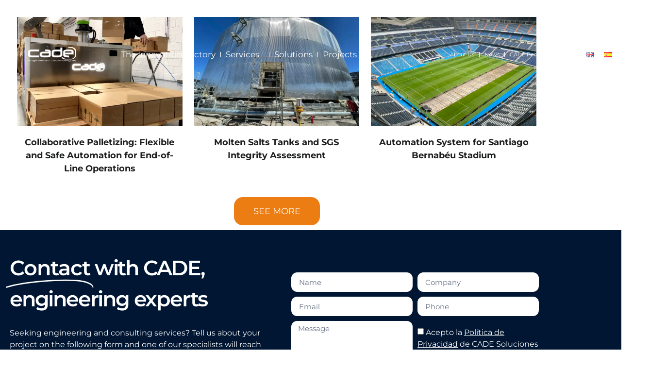

--- FILE ---
content_type: text/html; charset=UTF-8
request_url: https://cadeengineering.com/elementskit-content/dynamic-content-widget-ec7bd35-2/
body_size: 26427
content:
<!doctype html>
<html lang="en-US" prefix="og: https://ogp.me/ns#">
<head><style>img.lazy{min-height:1px}</style><link href="https://cadeengineering.com/wp-content/plugins/w3-total-cache/pub/js/lazyload.min.js" as="script">
	<meta charset="UTF-8">
	<meta name="viewport" content="width=device-width, initial-scale=1">
	<link rel="profile" href="https://gmpg.org/xfn/11">
	<script type="text/javascript">
		(function (w, d, s, l, i) {
		w[l] = w[l] || [];
		w[l].push({'gtm.start': new Date().getTime(), event: 'gtm.js'});
		var f = d.getElementsByTagName(s)[0], j = d.createElement(s), dl = l !== 'dataLayer' ? '&l=' + l : '';
		j.async = true;
		j.src = 'https://www.googletagmanager.com/gtm.js?id=' + i + dl;
		f.parentNode.insertBefore(j, f);
	})(
		window,
		document,
		'script',
		'dataLayer',
		'GTM-NTX5M22'
	);
</script>
<script type="text/javascript"
		id="Cookiebot"
		src="https://consent.cookiebot.com/uc.js"
		data-implementation="wp"
		data-cbid="abf732c0-b408-4e4d-ab8e-615715e5783e"
						data-culture="EN"
					></script>
<!-- Google tag (gtag.js) consent mode dataLayer added by Site Kit -->
<script id="google_gtagjs-js-consent-mode-data-layer">
window.dataLayer = window.dataLayer || [];function gtag(){dataLayer.push(arguments);}
gtag('consent', 'default', {"ad_personalization":"denied","ad_storage":"denied","ad_user_data":"denied","analytics_storage":"denied","functionality_storage":"denied","security_storage":"denied","personalization_storage":"denied","region":["AT","BE","BG","CH","CY","CZ","DE","DK","EE","ES","FI","FR","GB","GR","HR","HU","IE","IS","IT","LI","LT","LU","LV","MT","NL","NO","PL","PT","RO","SE","SI","SK"],"wait_for_update":500});
window._googlesitekitConsentCategoryMap = {"statistics":["analytics_storage"],"marketing":["ad_storage","ad_user_data","ad_personalization"],"functional":["functionality_storage","security_storage"],"preferences":["personalization_storage"]};
window._googlesitekitConsents = {"ad_personalization":"denied","ad_storage":"denied","ad_user_data":"denied","analytics_storage":"denied","functionality_storage":"denied","security_storage":"denied","personalization_storage":"denied","region":["AT","BE","BG","CH","CY","CZ","DE","DK","EE","ES","FI","FR","GB","GR","HR","HU","IE","IS","IT","LI","LT","LU","LV","MT","NL","NO","PL","PT","RO","SE","SI","SK"],"wait_for_update":500};
</script>
<!-- End Google tag (gtag.js) consent mode dataLayer added by Site Kit -->

<!-- Search Engine Optimization by Rank Math PRO - https://rankmath.com/ -->
<title>Dynamic-content-widget-ec7bd35-2 | CADE Engineered Technologies</title>
<meta name="description" content="SEE MORE"/>
<meta name="robots" content="follow, index, max-snippet:-1, max-video-preview:-1, max-image-preview:large"/>
<link rel="canonical" href="https://cadeengineering.com/elementskit-content/dynamic-content-widget-ec7bd35-2/" />
<meta property="og:locale" content="en_US" />
<meta property="og:type" content="article" />
<meta property="og:title" content="Dynamic-content-widget-ec7bd35-2 | CADE Engineered Technologies" />
<meta property="og:description" content="SEE MORE" />
<meta property="og:url" content="https://cadeengineering.com/elementskit-content/dynamic-content-widget-ec7bd35-2/" />
<meta property="og:site_name" content="CADE Engineered Technologies" />
<meta property="og:updated_time" content="2021-02-22T16:25:25+01:00" />
<meta property="og:image" content="https://cadeengineering.com/wp-content/uploads/2020/05/logo-cade-soluciones-2-400x210.jpg" />
<meta property="og:image:secure_url" content="https://cadeengineering.com/wp-content/uploads/2020/05/logo-cade-soluciones-2-400x210.jpg" />
<meta property="og:image:width" content="400" />
<meta property="og:image:height" content="210" />
<meta property="og:image:alt" content="logo-cade-soluciones" />
<meta property="og:image:type" content="image/jpeg" />
<meta name="twitter:card" content="summary_large_image" />
<meta name="twitter:title" content="Dynamic-content-widget-ec7bd35-2 | CADE Engineered Technologies" />
<meta name="twitter:description" content="SEE MORE" />
<meta name="twitter:site" content="@CADE ENGINEERING" />
<meta name="twitter:creator" content="@CADE ENGINEERING" />
<meta name="twitter:image" content="https://cadeengineering.com/wp-content/uploads/2020/05/logo-cade-soluciones-2-400x210.jpg" />
<script type="application/ld+json" class="rank-math-schema-pro">{"@context":"https://schema.org","@graph":[{"@type":"BreadcrumbList","@id":"https://cadeengineering.com/elementskit-content/dynamic-content-widget-ec7bd35-2/#breadcrumb","itemListElement":[{"@type":"ListItem","position":"1","item":{"@id":"https://cadeengineering.com","name":"Inicio"}},{"@type":"ListItem","position":"2","item":{"@id":"https://cadeengineering.com/elementskit-content/dynamic-content-widget-ec7bd35-2/","name":"dynamic-content-widget-ec7bd35-2"}}]}]}</script>
<!-- /Rank Math WordPress SEO plugin -->

<link rel='dns-prefetch' href='//js.hs-scripts.com' />
<link rel='dns-prefetch' href='//maps.googleapis.com' />
<link rel='dns-prefetch' href='//www.googletagmanager.com' />
<link rel="alternate" type="application/rss+xml" title="CADE Engineered Technologies &raquo; Feed" href="https://cadeengineering.com/feed/" />
<link rel="alternate" title="oEmbed (JSON)" type="application/json+oembed" href="https://cadeengineering.com/wp-json/oembed/1.0/embed?url=https%3A%2F%2Fcadeengineering.com%2Felementskit-content%2Fdynamic-content-widget-ec7bd35-2%2F&#038;lang=en" />
<link rel="alternate" title="oEmbed (XML)" type="text/xml+oembed" href="https://cadeengineering.com/wp-json/oembed/1.0/embed?url=https%3A%2F%2Fcadeengineering.com%2Felementskit-content%2Fdynamic-content-widget-ec7bd35-2%2F&#038;format=xml&#038;lang=en" />
<style id='wp-img-auto-sizes-contain-inline-css'>
img:is([sizes=auto i],[sizes^="auto," i]){contain-intrinsic-size:3000px 1500px}
/*# sourceURL=wp-img-auto-sizes-contain-inline-css */
</style>
<style id='wp-emoji-styles-inline-css'>

	img.wp-smiley, img.emoji {
		display: inline !important;
		border: none !important;
		box-shadow: none !important;
		height: 1em !important;
		width: 1em !important;
		margin: 0 0.07em !important;
		vertical-align: -0.1em !important;
		background: none !important;
		padding: 0 !important;
	}
/*# sourceURL=wp-emoji-styles-inline-css */
</style>
<style id='global-styles-inline-css'>
:root{--wp--preset--aspect-ratio--square: 1;--wp--preset--aspect-ratio--4-3: 4/3;--wp--preset--aspect-ratio--3-4: 3/4;--wp--preset--aspect-ratio--3-2: 3/2;--wp--preset--aspect-ratio--2-3: 2/3;--wp--preset--aspect-ratio--16-9: 16/9;--wp--preset--aspect-ratio--9-16: 9/16;--wp--preset--color--black: #000000;--wp--preset--color--cyan-bluish-gray: #abb8c3;--wp--preset--color--white: #ffffff;--wp--preset--color--pale-pink: #f78da7;--wp--preset--color--vivid-red: #cf2e2e;--wp--preset--color--luminous-vivid-orange: #ff6900;--wp--preset--color--luminous-vivid-amber: #fcb900;--wp--preset--color--light-green-cyan: #7bdcb5;--wp--preset--color--vivid-green-cyan: #00d084;--wp--preset--color--pale-cyan-blue: #8ed1fc;--wp--preset--color--vivid-cyan-blue: #0693e3;--wp--preset--color--vivid-purple: #9b51e0;--wp--preset--gradient--vivid-cyan-blue-to-vivid-purple: linear-gradient(135deg,rgb(6,147,227) 0%,rgb(155,81,224) 100%);--wp--preset--gradient--light-green-cyan-to-vivid-green-cyan: linear-gradient(135deg,rgb(122,220,180) 0%,rgb(0,208,130) 100%);--wp--preset--gradient--luminous-vivid-amber-to-luminous-vivid-orange: linear-gradient(135deg,rgb(252,185,0) 0%,rgb(255,105,0) 100%);--wp--preset--gradient--luminous-vivid-orange-to-vivid-red: linear-gradient(135deg,rgb(255,105,0) 0%,rgb(207,46,46) 100%);--wp--preset--gradient--very-light-gray-to-cyan-bluish-gray: linear-gradient(135deg,rgb(238,238,238) 0%,rgb(169,184,195) 100%);--wp--preset--gradient--cool-to-warm-spectrum: linear-gradient(135deg,rgb(74,234,220) 0%,rgb(151,120,209) 20%,rgb(207,42,186) 40%,rgb(238,44,130) 60%,rgb(251,105,98) 80%,rgb(254,248,76) 100%);--wp--preset--gradient--blush-light-purple: linear-gradient(135deg,rgb(255,206,236) 0%,rgb(152,150,240) 100%);--wp--preset--gradient--blush-bordeaux: linear-gradient(135deg,rgb(254,205,165) 0%,rgb(254,45,45) 50%,rgb(107,0,62) 100%);--wp--preset--gradient--luminous-dusk: linear-gradient(135deg,rgb(255,203,112) 0%,rgb(199,81,192) 50%,rgb(65,88,208) 100%);--wp--preset--gradient--pale-ocean: linear-gradient(135deg,rgb(255,245,203) 0%,rgb(182,227,212) 50%,rgb(51,167,181) 100%);--wp--preset--gradient--electric-grass: linear-gradient(135deg,rgb(202,248,128) 0%,rgb(113,206,126) 100%);--wp--preset--gradient--midnight: linear-gradient(135deg,rgb(2,3,129) 0%,rgb(40,116,252) 100%);--wp--preset--font-size--small: 13px;--wp--preset--font-size--medium: 20px;--wp--preset--font-size--large: 36px;--wp--preset--font-size--x-large: 42px;--wp--preset--spacing--20: 0.44rem;--wp--preset--spacing--30: 0.67rem;--wp--preset--spacing--40: 1rem;--wp--preset--spacing--50: 1.5rem;--wp--preset--spacing--60: 2.25rem;--wp--preset--spacing--70: 3.38rem;--wp--preset--spacing--80: 5.06rem;--wp--preset--shadow--natural: 6px 6px 9px rgba(0, 0, 0, 0.2);--wp--preset--shadow--deep: 12px 12px 50px rgba(0, 0, 0, 0.4);--wp--preset--shadow--sharp: 6px 6px 0px rgba(0, 0, 0, 0.2);--wp--preset--shadow--outlined: 6px 6px 0px -3px rgb(255, 255, 255), 6px 6px rgb(0, 0, 0);--wp--preset--shadow--crisp: 6px 6px 0px rgb(0, 0, 0);}:root { --wp--style--global--content-size: 800px;--wp--style--global--wide-size: 1200px; }:where(body) { margin: 0; }.wp-site-blocks > .alignleft { float: left; margin-right: 2em; }.wp-site-blocks > .alignright { float: right; margin-left: 2em; }.wp-site-blocks > .aligncenter { justify-content: center; margin-left: auto; margin-right: auto; }:where(.wp-site-blocks) > * { margin-block-start: 24px; margin-block-end: 0; }:where(.wp-site-blocks) > :first-child { margin-block-start: 0; }:where(.wp-site-blocks) > :last-child { margin-block-end: 0; }:root { --wp--style--block-gap: 24px; }:root :where(.is-layout-flow) > :first-child{margin-block-start: 0;}:root :where(.is-layout-flow) > :last-child{margin-block-end: 0;}:root :where(.is-layout-flow) > *{margin-block-start: 24px;margin-block-end: 0;}:root :where(.is-layout-constrained) > :first-child{margin-block-start: 0;}:root :where(.is-layout-constrained) > :last-child{margin-block-end: 0;}:root :where(.is-layout-constrained) > *{margin-block-start: 24px;margin-block-end: 0;}:root :where(.is-layout-flex){gap: 24px;}:root :where(.is-layout-grid){gap: 24px;}.is-layout-flow > .alignleft{float: left;margin-inline-start: 0;margin-inline-end: 2em;}.is-layout-flow > .alignright{float: right;margin-inline-start: 2em;margin-inline-end: 0;}.is-layout-flow > .aligncenter{margin-left: auto !important;margin-right: auto !important;}.is-layout-constrained > .alignleft{float: left;margin-inline-start: 0;margin-inline-end: 2em;}.is-layout-constrained > .alignright{float: right;margin-inline-start: 2em;margin-inline-end: 0;}.is-layout-constrained > .aligncenter{margin-left: auto !important;margin-right: auto !important;}.is-layout-constrained > :where(:not(.alignleft):not(.alignright):not(.alignfull)){max-width: var(--wp--style--global--content-size);margin-left: auto !important;margin-right: auto !important;}.is-layout-constrained > .alignwide{max-width: var(--wp--style--global--wide-size);}body .is-layout-flex{display: flex;}.is-layout-flex{flex-wrap: wrap;align-items: center;}.is-layout-flex > :is(*, div){margin: 0;}body .is-layout-grid{display: grid;}.is-layout-grid > :is(*, div){margin: 0;}body{padding-top: 0px;padding-right: 0px;padding-bottom: 0px;padding-left: 0px;}a:where(:not(.wp-element-button)){text-decoration: underline;}:root :where(.wp-element-button, .wp-block-button__link){background-color: #32373c;border-width: 0;color: #fff;font-family: inherit;font-size: inherit;font-style: inherit;font-weight: inherit;letter-spacing: inherit;line-height: inherit;padding-top: calc(0.667em + 2px);padding-right: calc(1.333em + 2px);padding-bottom: calc(0.667em + 2px);padding-left: calc(1.333em + 2px);text-decoration: none;text-transform: inherit;}.has-black-color{color: var(--wp--preset--color--black) !important;}.has-cyan-bluish-gray-color{color: var(--wp--preset--color--cyan-bluish-gray) !important;}.has-white-color{color: var(--wp--preset--color--white) !important;}.has-pale-pink-color{color: var(--wp--preset--color--pale-pink) !important;}.has-vivid-red-color{color: var(--wp--preset--color--vivid-red) !important;}.has-luminous-vivid-orange-color{color: var(--wp--preset--color--luminous-vivid-orange) !important;}.has-luminous-vivid-amber-color{color: var(--wp--preset--color--luminous-vivid-amber) !important;}.has-light-green-cyan-color{color: var(--wp--preset--color--light-green-cyan) !important;}.has-vivid-green-cyan-color{color: var(--wp--preset--color--vivid-green-cyan) !important;}.has-pale-cyan-blue-color{color: var(--wp--preset--color--pale-cyan-blue) !important;}.has-vivid-cyan-blue-color{color: var(--wp--preset--color--vivid-cyan-blue) !important;}.has-vivid-purple-color{color: var(--wp--preset--color--vivid-purple) !important;}.has-black-background-color{background-color: var(--wp--preset--color--black) !important;}.has-cyan-bluish-gray-background-color{background-color: var(--wp--preset--color--cyan-bluish-gray) !important;}.has-white-background-color{background-color: var(--wp--preset--color--white) !important;}.has-pale-pink-background-color{background-color: var(--wp--preset--color--pale-pink) !important;}.has-vivid-red-background-color{background-color: var(--wp--preset--color--vivid-red) !important;}.has-luminous-vivid-orange-background-color{background-color: var(--wp--preset--color--luminous-vivid-orange) !important;}.has-luminous-vivid-amber-background-color{background-color: var(--wp--preset--color--luminous-vivid-amber) !important;}.has-light-green-cyan-background-color{background-color: var(--wp--preset--color--light-green-cyan) !important;}.has-vivid-green-cyan-background-color{background-color: var(--wp--preset--color--vivid-green-cyan) !important;}.has-pale-cyan-blue-background-color{background-color: var(--wp--preset--color--pale-cyan-blue) !important;}.has-vivid-cyan-blue-background-color{background-color: var(--wp--preset--color--vivid-cyan-blue) !important;}.has-vivid-purple-background-color{background-color: var(--wp--preset--color--vivid-purple) !important;}.has-black-border-color{border-color: var(--wp--preset--color--black) !important;}.has-cyan-bluish-gray-border-color{border-color: var(--wp--preset--color--cyan-bluish-gray) !important;}.has-white-border-color{border-color: var(--wp--preset--color--white) !important;}.has-pale-pink-border-color{border-color: var(--wp--preset--color--pale-pink) !important;}.has-vivid-red-border-color{border-color: var(--wp--preset--color--vivid-red) !important;}.has-luminous-vivid-orange-border-color{border-color: var(--wp--preset--color--luminous-vivid-orange) !important;}.has-luminous-vivid-amber-border-color{border-color: var(--wp--preset--color--luminous-vivid-amber) !important;}.has-light-green-cyan-border-color{border-color: var(--wp--preset--color--light-green-cyan) !important;}.has-vivid-green-cyan-border-color{border-color: var(--wp--preset--color--vivid-green-cyan) !important;}.has-pale-cyan-blue-border-color{border-color: var(--wp--preset--color--pale-cyan-blue) !important;}.has-vivid-cyan-blue-border-color{border-color: var(--wp--preset--color--vivid-cyan-blue) !important;}.has-vivid-purple-border-color{border-color: var(--wp--preset--color--vivid-purple) !important;}.has-vivid-cyan-blue-to-vivid-purple-gradient-background{background: var(--wp--preset--gradient--vivid-cyan-blue-to-vivid-purple) !important;}.has-light-green-cyan-to-vivid-green-cyan-gradient-background{background: var(--wp--preset--gradient--light-green-cyan-to-vivid-green-cyan) !important;}.has-luminous-vivid-amber-to-luminous-vivid-orange-gradient-background{background: var(--wp--preset--gradient--luminous-vivid-amber-to-luminous-vivid-orange) !important;}.has-luminous-vivid-orange-to-vivid-red-gradient-background{background: var(--wp--preset--gradient--luminous-vivid-orange-to-vivid-red) !important;}.has-very-light-gray-to-cyan-bluish-gray-gradient-background{background: var(--wp--preset--gradient--very-light-gray-to-cyan-bluish-gray) !important;}.has-cool-to-warm-spectrum-gradient-background{background: var(--wp--preset--gradient--cool-to-warm-spectrum) !important;}.has-blush-light-purple-gradient-background{background: var(--wp--preset--gradient--blush-light-purple) !important;}.has-blush-bordeaux-gradient-background{background: var(--wp--preset--gradient--blush-bordeaux) !important;}.has-luminous-dusk-gradient-background{background: var(--wp--preset--gradient--luminous-dusk) !important;}.has-pale-ocean-gradient-background{background: var(--wp--preset--gradient--pale-ocean) !important;}.has-electric-grass-gradient-background{background: var(--wp--preset--gradient--electric-grass) !important;}.has-midnight-gradient-background{background: var(--wp--preset--gradient--midnight) !important;}.has-small-font-size{font-size: var(--wp--preset--font-size--small) !important;}.has-medium-font-size{font-size: var(--wp--preset--font-size--medium) !important;}.has-large-font-size{font-size: var(--wp--preset--font-size--large) !important;}.has-x-large-font-size{font-size: var(--wp--preset--font-size--x-large) !important;}
:root :where(.wp-block-pullquote){font-size: 1.5em;line-height: 1.6;}
/*# sourceURL=global-styles-inline-css */
</style>
<link rel='stylesheet' id='dashicons-css' href='https://cadeengineering.com/wp-includes/css/dashicons.min.css?ver=6.9' media='all' />
<link rel='stylesheet' id='to-top-css' href='https://cadeengineering.com/wp-content/plugins/to-top/public/css/to-top-public.css?ver=2.5.5' media='all' />
<link rel='stylesheet' id='hello-elementor-css' href='https://cadeengineering.com/wp-content/themes/hello-elementor/assets/css/reset.css?ver=3.4.5' media='all' />
<link rel='stylesheet' id='hello-elementor-theme-style-css' href='https://cadeengineering.com/wp-content/themes/hello-elementor/assets/css/theme.css?ver=3.4.5' media='all' />
<link rel='stylesheet' id='hello-elementor-header-footer-css' href='https://cadeengineering.com/wp-content/themes/hello-elementor/assets/css/header-footer.css?ver=3.4.5' media='all' />
<link rel='stylesheet' id='elementor-frontend-css' href='https://cadeengineering.com/wp-content/uploads/elementor/css/custom-frontend.min.css?ver=1768984236' media='all' />
<link rel='stylesheet' id='widget-icon-list-css' href='https://cadeengineering.com/wp-content/uploads/elementor/css/custom-widget-icon-list.min.css?ver=1768984236' media='all' />
<link rel='stylesheet' id='widget-image-css' href='https://cadeengineering.com/wp-content/plugins/elementor/assets/css/widget-image.min.css?ver=3.34.2' media='all' />
<link rel='stylesheet' id='widget-nav-menu-css' href='https://cadeengineering.com/wp-content/uploads/elementor/css/custom-pro-widget-nav-menu.min.css?ver=1768984236' media='all' />
<link rel='stylesheet' id='e-animation-fadeIn-css' href='https://cadeengineering.com/wp-content/plugins/elementor/assets/lib/animations/styles/fadeIn.min.css?ver=3.34.2' media='all' />
<link rel='stylesheet' id='widget-animated-headline-css' href='https://cadeengineering.com/wp-content/plugins/elementor-pro/assets/css/widget-animated-headline.min.css?ver=3.34.0' media='all' />
<link rel='stylesheet' id='e-animation-grow-css' href='https://cadeengineering.com/wp-content/plugins/elementor/assets/lib/animations/styles/e-animation-grow.min.css?ver=3.34.2' media='all' />
<link rel='stylesheet' id='widget-form-css' href='https://cadeengineering.com/wp-content/plugins/elementor-pro/assets/css/widget-form.min.css?ver=3.34.0' media='all' />
<link rel='stylesheet' id='widget-heading-css' href='https://cadeengineering.com/wp-content/plugins/elementor/assets/css/widget-heading.min.css?ver=3.34.2' media='all' />
<link rel='stylesheet' id='widget-posts-css' href='https://cadeengineering.com/wp-content/plugins/elementor-pro/assets/css/widget-posts.min.css?ver=3.34.0' media='all' />
<link rel='stylesheet' id='e-popup-css' href='https://cadeengineering.com/wp-content/plugins/elementor-pro/assets/css/conditionals/popup.min.css?ver=3.34.0' media='all' />
<link rel='stylesheet' id='widget-icon-box-css' href='https://cadeengineering.com/wp-content/uploads/elementor/css/custom-widget-icon-box.min.css?ver=1768984236' media='all' />
<link rel='stylesheet' id='widget-google_maps-css' href='https://cadeengineering.com/wp-content/plugins/elementor/assets/css/widget-google_maps.min.css?ver=3.34.2' media='all' />
<link rel='stylesheet' id='e-animation-fadeInDown-css' href='https://cadeengineering.com/wp-content/plugins/elementor/assets/lib/animations/styles/fadeInDown.min.css?ver=3.34.2' media='all' />
<link rel='stylesheet' id='elementor-post-16373-css' href='https://cadeengineering.com/wp-content/uploads/elementor/css/post-16373.css?ver=1768984237' media='all' />
<link rel='stylesheet' id='font-awesome-5-all-css' href='https://cadeengineering.com/wp-content/plugins/elementor/assets/lib/font-awesome/css/all.min.css?ver=3.34.2' media='all' />
<link rel='stylesheet' id='font-awesome-4-shim-css' href='https://cadeengineering.com/wp-content/plugins/elementor/assets/lib/font-awesome/css/v4-shims.min.css?ver=3.34.2' media='all' />
<link rel='stylesheet' id='cotton-css' href='https://cadeengineering.com/wp-content/plugins/elementskit/modules/mouse-cursor/assets/css/style.css?ver=3.7.8' media='all' />
<link rel='stylesheet' id='elementor-post-24285-css' href='https://cadeengineering.com/wp-content/uploads/elementor/css/post-24285.css?ver=1769000358' media='all' />
<link rel='stylesheet' id='elementor-post-40254-css' href='https://cadeengineering.com/wp-content/uploads/elementor/css/post-40254.css?ver=1768984237' media='all' />
<link rel='stylesheet' id='elementor-post-10143-css' href='https://cadeengineering.com/wp-content/uploads/elementor/css/post-10143.css?ver=1768984237' media='all' />
<link rel='stylesheet' id='elementor-post-37059-css' href='https://cadeengineering.com/wp-content/uploads/elementor/css/post-37059.css?ver=1768984237' media='all' />
<link rel='stylesheet' id='elementor-post-37042-css' href='https://cadeengineering.com/wp-content/uploads/elementor/css/post-37042.css?ver=1768984238' media='all' />
<link rel='stylesheet' id='elementor-post-33417-css' href='https://cadeengineering.com/wp-content/uploads/elementor/css/post-33417.css?ver=1768984238' media='all' />
<link rel='stylesheet' id='elementor-post-33418-css' href='https://cadeengineering.com/wp-content/uploads/elementor/css/post-33418.css?ver=1768984238' media='all' />
<link rel='stylesheet' id='elementor-post-21847-css' href='https://cadeengineering.com/wp-content/uploads/elementor/css/post-21847.css?ver=1768984238' media='all' />
<link rel='stylesheet' id='elementor-post-18835-css' href='https://cadeengineering.com/wp-content/uploads/elementor/css/post-18835.css?ver=1768984238' media='all' />
<link rel='stylesheet' id='elementor-post-18758-css' href='https://cadeengineering.com/wp-content/uploads/elementor/css/post-18758.css?ver=1768984238' media='all' />
<link rel='stylesheet' id='ekit-widget-styles-css' href='https://cadeengineering.com/wp-content/plugins/elementskit-lite/widgets/init/assets/css/widget-styles.css?ver=3.7.8' media='all' />
<link rel='stylesheet' id='ekit-widget-styles-pro-css' href='https://cadeengineering.com/wp-content/plugins/elementskit/widgets/init/assets/css/widget-styles-pro.css?ver=3.7.8' media='all' />
<link rel='stylesheet' id='ekit-responsive-css' href='https://cadeengineering.com/wp-content/plugins/elementskit-lite/widgets/init/assets/css/responsive.css?ver=3.7.8' media='all' />
<link rel='stylesheet' id='elementor-gf-local-montserrat-css' href='https://cadeengineering.com/wp-content/uploads/elementor/google-fonts/css/montserrat.css?ver=1742265431' media='all' />
<link rel='stylesheet' id='elementor-icons-ekiticons-css' href='https://cadeengineering.com/wp-content/plugins/elementskit-lite/modules/elementskit-icon-pack/assets/css/ekiticons.css?ver=3.7.8' media='all' />
<script id="wpcal_common_path-js-after">
var __wpcal_dist_url = "https://cadeengineering.com/wp-content/plugins/wpcal/dist/";
//# sourceURL=wpcal_common_path-js-after
</script>
<script src="https://cadeengineering.com/wp-includes/js/jquery/jquery.min.js?ver=3.7.1" id="jquery-core-js"></script>
<script src="https://cadeengineering.com/wp-includes/js/jquery/jquery-migrate.min.js?ver=3.4.1" id="jquery-migrate-js"></script>
<script id="to-top-js-extra">
var to_top_options = {"scroll_offset":"100","icon_opacity":"50","style":"icon","icon_type":"dashicons-arrow-up-alt2","icon_color":"#ffffff","icon_bg_color":"#dd9933","icon_size":"32","border_radius":"5","image":"https://cadeengineering.com/wp-content/plugins/to-top/admin/images/default.png","image_width":"65","image_alt":"","location":"bottom-left","margin_x":"20","margin_y":"20","show_on_admin":"0","enable_autohide":"0","autohide_time":"2","enable_hide_small_device":"0","small_device_max_width":"640","reset":"0"};
//# sourceURL=to-top-js-extra
</script>
<script async src="https://cadeengineering.com/wp-content/plugins/to-top/public/js/to-top-public.js?ver=2.5.5" id="to-top-js"></script>
<script src="https://cadeengineering.com/wp-content/plugins/elementor/assets/lib/font-awesome/js/v4-shims.min.js?ver=3.34.2" id="font-awesome-4-shim-js"></script>

<!-- Google tag (gtag.js) snippet added by Site Kit -->
<!-- Google Analytics snippet added by Site Kit -->
<!-- Google Ads snippet added by Site Kit -->
<script src="https://www.googletagmanager.com/gtag/js?id=GT-NGWX2KH" id="google_gtagjs-js" async></script>
<script id="google_gtagjs-js-after">
window.dataLayer = window.dataLayer || [];function gtag(){dataLayer.push(arguments);}
gtag("set","linker",{"domains":["cadeengineering.com"]});
gtag("js", new Date());
gtag("set", "developer_id.dZTNiMT", true);
gtag("config", "GT-NGWX2KH");
gtag("config", "AW-762614065");
 window._googlesitekit = window._googlesitekit || {}; window._googlesitekit.throttledEvents = []; window._googlesitekit.gtagEvent = (name, data) => { var key = JSON.stringify( { name, data } ); if ( !! window._googlesitekit.throttledEvents[ key ] ) { return; } window._googlesitekit.throttledEvents[ key ] = true; setTimeout( () => { delete window._googlesitekit.throttledEvents[ key ]; }, 5 ); gtag( "event", name, { ...data, event_source: "site-kit" } ); }; 
//# sourceURL=google_gtagjs-js-after
</script>
<link rel="https://api.w.org/" href="https://cadeengineering.com/wp-json/" /><link rel="alternate" title="JSON" type="application/json" href="https://cadeengineering.com/wp-json/wp/v2/elementskit-content/24285" /><link rel="EditURI" type="application/rsd+xml" title="RSD" href="https://cadeengineering.com/xmlrpc.php?rsd" />
<meta name="generator" content="WordPress 6.9" />
<link rel='shortlink' href='https://cadeengineering.com/?p=24285' />
<meta name="generator" content="Site Kit by Google 1.170.0" />			<!-- DO NOT COPY THIS SNIPPET! Start of Page Analytics Tracking for HubSpot WordPress plugin v11.3.37-->
			<script class="hsq-set-content-id" data-content-id="blog-post">
				var _hsq = _hsq || [];
				_hsq.push(["setContentType", "blog-post"]);
			</script>
			<!-- DO NOT COPY THIS SNIPPET! End of Page Analytics Tracking for HubSpot WordPress plugin -->
					<script type="text/javascript">
				(function(c,l,a,r,i,t,y){
					c[a]=c[a]||function(){(c[a].q=c[a].q||[]).push(arguments)};t=l.createElement(r);t.async=1;
					t.src="https://www.clarity.ms/tag/"+i+"?ref=wordpress";y=l.getElementsByTagName(r)[0];y.parentNode.insertBefore(t,y);
				})(window, document, "clarity", "script", "55nwcs83wq");
		</script>
		<meta name="generator" content="Elementor 3.34.2; features: e_font_icon_svg, additional_custom_breakpoints; settings: css_print_method-external, google_font-enabled, font_display-auto">
<meta name="robots" content="noindex,nofollow" />

<!-- Google Tag Manager snippet added by Site Kit -->
<script>
			( function( w, d, s, l, i ) {
				w[l] = w[l] || [];
				w[l].push( {'gtm.start': new Date().getTime(), event: 'gtm.js'} );
				var f = d.getElementsByTagName( s )[0],
					j = d.createElement( s ), dl = l != 'dataLayer' ? '&l=' + l : '';
				j.async = true;
				j.src = 'https://www.googletagmanager.com/gtm.js?id=' + i + dl;
				f.parentNode.insertBefore( j, f );
			} )( window, document, 'script', 'dataLayer', 'GTM-NTX5M22' );
			
</script>

<!-- End Google Tag Manager snippet added by Site Kit -->
<link rel="icon" href="https://cadeengineering.com/wp-content/uploads/2024/05/cropped-FAVICON-e-600x600ppp-32x32.webp" sizes="32x32" />
<link rel="icon" href="https://cadeengineering.com/wp-content/uploads/2024/05/cropped-FAVICON-e-600x600ppp-192x192.webp" sizes="192x192" />
<link rel="apple-touch-icon" href="https://cadeengineering.com/wp-content/uploads/2024/05/cropped-FAVICON-e-600x600ppp-180x180.webp" />
<meta name="msapplication-TileImage" content="https://cadeengineering.com/wp-content/uploads/2024/05/cropped-FAVICON-e-600x600ppp-270x270.webp" />
<!-- To Top Custom CSS --><style type='text/css'>#to_top_scrollup {background-color: #dd9933;left:20px;bottom:20px;}</style></head>
<body class="wp-singular elementskit_content-template-default single single-elementskit_content postid-24285 wp-custom-logo wp-embed-responsive wp-theme-hello-elementor eio-default hello-elementor-default elementor-default elementor-kit-16373 elementor-page elementor-page-24285">

		<!-- Google Tag Manager (noscript) snippet added by Site Kit -->
		<noscript>
			<iframe src="https://www.googletagmanager.com/ns.html?id=GTM-NTX5M22" height="0" width="0" style="display:none;visibility:hidden"></iframe>
		</noscript>
		<!-- End Google Tag Manager (noscript) snippet added by Site Kit -->
		
<a class="skip-link screen-reader-text" href="#content">Skip to content</a>

		<header data-elementor-type="header" data-elementor-id="40254" class="elementor elementor-40254 elementor-location-header" data-elementor-post-type="elementor_library">
			<div class="elementor-element elementor-element-57e8fed6 e-con-full elementor-hidden-widescreen elementor-hidden-desktop elementor-hidden-laptop e-flex e-con e-parent" data-id="57e8fed6" data-element_type="container" data-settings="{&quot;background_background&quot;:&quot;classic&quot;,&quot;position&quot;:&quot;absolute&quot;}">
				<div class="elementor-element elementor-element-572f4dda elementor-icon-list--layout-inline elementor-list-item-link-full_width elementor-widget elementor-widget-icon-list" data-id="572f4dda" data-element_type="widget" data-widget_type="icon-list.default">
							<ul class="elementor-icon-list-items elementor-inline-items">
							<li class="elementor-icon-list-item elementor-inline-item">
											<a href="tel:967190172">

												<span class="elementor-icon-list-icon">
							<i aria-hidden="true" class="icon icon-phone-handset"></i>						</span>
										<span class="elementor-icon-list-text"></span>
											</a>
									</li>
								<li class="elementor-icon-list-item elementor-inline-item">
											<a href="mailto:cade@cadesoluciones.com">

												<span class="elementor-icon-list-icon">
							<i aria-hidden="true" class="icon icon-email"></i>						</span>
										<span class="elementor-icon-list-text"></span>
											</a>
									</li>
								<li class="elementor-icon-list-item elementor-inline-item">
											<a href="#elementor-action%3Aaction%3Dpopup%3Aopen%26settings%3DeyJpZCI6IjMzNDE4IiwidG9nZ2xlIjpmYWxzZX0%3D" target="_blank" pop="">

												<span class="elementor-icon-list-icon">
							<i aria-hidden="true" class="icon icon-map-marker"></i>						</span>
										<span class="elementor-icon-list-text"></span>
											</a>
									</li>
						</ul>
						</div>
				</div>
		<div class="elementor-element elementor-element-4857fd2e e-con-full elementor-hidden-tablet_extra elementor-hidden-tablet elementor-hidden-mobile_extra elementor-hidden-mobile e-flex e-con e-parent" data-id="4857fd2e" data-element_type="container" data-settings="{&quot;background_background&quot;:&quot;classic&quot;,&quot;position&quot;:&quot;absolute&quot;}">
		<div class="elementor-element elementor-element-7438353f e-con-full e-flex e-con e-child" data-id="7438353f" data-element_type="container">
				<div class="elementor-element elementor-element-6aa17ab1 elementor-icon-list--layout-inline elementor-mobile-align-center elementor-hidden-phone cpel-lv--yes elementor-list-item-link-full_width elementor-widget elementor-widget-icon-list" data-id="6aa17ab1" data-element_type="widget" data-widget_type="icon-list.default">
							<ul class="elementor-icon-list-items elementor-inline-items">
							<li class="elementor-icon-list-item elementor-inline-item">
											<a href="tel:967190172">

												<span class="elementor-icon-list-icon">
							<i aria-hidden="true" class="icon icon-phone-handset"></i>						</span>
										<span class="elementor-icon-list-text">+34 967 19 01 72</span>
											</a>
									</li>
								<li class="elementor-icon-list-item elementor-inline-item">
											<a href="mailto:cade@cadesoluciones.com">

												<span class="elementor-icon-list-icon">
							<i aria-hidden="true" class="icon icon-envelope1"></i>						</span>
										<span class="elementor-icon-list-text">cade@cadesoluciones.com</span>
											</a>
									</li>
								<li class="elementor-icon-list-item elementor-inline-item">
											<a href="#elementor-action%3Aaction%3Dpopup%3Aopen%26settings%3DeyJpZCI6IjMzNDE3IiwidG9nZ2xlIjpmYWxzZX0%3D">

												<span class="elementor-icon-list-icon">
							<i aria-hidden="true" class="icon icon-map-marker"></i>						</span>
										<span class="elementor-icon-list-text">Offices</span>
											</a>
									</li>
						</ul>
						</div>
				</div>
				</div>
		<div class="elementor-element elementor-element-15d55eea e-con-full e-flex e-con e-parent" data-id="15d55eea" data-element_type="container" data-settings="{&quot;background_background&quot;:&quot;classic&quot;,&quot;position&quot;:&quot;absolute&quot;}">
		<div class="elementor-element elementor-element-1ec87f33 e-con-full e-flex e-con e-child" data-id="1ec87f33" data-element_type="container">
				<div class="elementor-element elementor-element-20333a7 elementor-widget-tablet__width-initial cpel-lv--yes elementor-widget elementor-widget-image" data-id="20333a7" data-element_type="widget" data-widget_type="image.default">
																<a href="https://cadeengineering.com/">
							<img width="399" height="120" src="data:image/svg+xml,%3Csvg%20xmlns='http://www.w3.org/2000/svg'%20viewBox='0%200%20399%20120'%3E%3C/svg%3E" data-src="https://cadeengineering.com/wp-content/uploads/2025/07/logo-blanco-con-slogan-sin-fondo-.png" class="attachment-large size-large wp-image-55840 lazy" alt="logo-blanco-con-slogan-sin-fondo-.png" data-srcset="https://cadeengineering.com/wp-content/uploads/2025/07/logo-blanco-con-slogan-sin-fondo-.png 399w, https://cadeengineering.com/wp-content/uploads/2025/07/logo-blanco-con-slogan-sin-fondo--300x90.png 300w" data-sizes="(max-width: 399px) 100vw, 399px" />								</a>
															</div>
				</div>
		<div class="elementor-element elementor-element-3a7de431 e-con-full elementor-hidden-tablet elementor-hidden-mobile elementor-hidden-tablet_extra elementor-hidden-mobile_extra e-flex e-con e-child" data-id="3a7de431" data-element_type="container">
		<div class="elementor-element elementor-element-418aab45 e-con-full e-flex e-con e-child" data-id="418aab45" data-element_type="container">
				<div class="elementor-element elementor-element-1738277a elementor-nav-menu__align-start elementor-widget__width-initial elementor-widget-tablet__width-initial elementor-nav-menu--dropdown-mobile cpel-lv--yes elementor-nav-menu__text-align-aside elementor-nav-menu--toggle elementor-nav-menu--burger elementor-widget elementor-widget-nav-menu" data-id="1738277a" data-element_type="widget" data-settings="{&quot;submenu_icon&quot;:{&quot;value&quot;:&quot;&lt;i aria-hidden=\&quot;true\&quot; class=\&quot;\&quot;&gt;&lt;\/i&gt;&quot;,&quot;library&quot;:&quot;&quot;},&quot;layout&quot;:&quot;horizontal&quot;,&quot;toggle&quot;:&quot;burger&quot;}" data-widget_type="nav-menu.default">
								<nav aria-label="Menú" class="elementor-nav-menu--main elementor-nav-menu__container elementor-nav-menu--layout-horizontal e--pointer-underline e--animation-fade">
				<ul id="menu-1-1738277a" class="elementor-nav-menu"><li class="menu-item menu-item-type-custom menu-item-object-custom menu-item-55792"><a href="https://cadeengineering.com/innovation-factory/" class="elementor-item">The Innovation Factory</a></li>
<li class="menu-item menu-item-type-custom menu-item-object-custom menu-item-has-children menu-item-55793"><a href="https://cadeengineering.com/services/" class="elementor-item">Services</a>
<ul class="sub-menu elementor-nav-menu--dropdown">
	<li class="menu-item menu-item-type-custom menu-item-object-custom menu-item-55794"><a href="https://cadeengineering.com/engineering-services/" class="elementor-sub-item">Engineering</a></li>
	<li class="menu-item menu-item-type-custom menu-item-object-custom menu-item-55795"><a href="https://cadeengineering.com/engineering-consulting/" class="elementor-sub-item">Consulting</a></li>
	<li class="menu-item menu-item-type-custom menu-item-object-custom menu-item-55796"><a href="https://cadeengineering.com/project-services/" class="elementor-sub-item">Project Services</a></li>
	<li class="menu-item menu-item-type-custom menu-item-object-custom menu-item-58212"><a href="https://cadeengineering.com/industry-sectors/" class="elementor-sub-item">Sectors</a></li>
</ul>
</li>
<li class="menu-item menu-item-type-custom menu-item-object-custom menu-item-55797"><a href="https://cadeengineering.com/engineering-solutions/" class="elementor-item">Solutions</a></li>
<li class="menu-item menu-item-type-custom menu-item-object-custom menu-item-55798"><a href="https://cadeengineering.com/case-studies/" class="elementor-item">Projects</a></li>
</ul>			</nav>
					<div class="elementor-menu-toggle" role="button" tabindex="0" aria-label="Menu Toggle" aria-expanded="false">
			<svg aria-hidden="true" role="presentation" class="elementor-menu-toggle__icon--open e-font-icon-svg e-eicon-menu-bar" viewBox="0 0 1000 1000" xmlns="http://www.w3.org/2000/svg"><path d="M104 333H896C929 333 958 304 958 271S929 208 896 208H104C71 208 42 237 42 271S71 333 104 333ZM104 583H896C929 583 958 554 958 521S929 458 896 458H104C71 458 42 487 42 521S71 583 104 583ZM104 833H896C929 833 958 804 958 771S929 708 896 708H104C71 708 42 737 42 771S71 833 104 833Z"></path></svg><svg aria-hidden="true" role="presentation" class="elementor-menu-toggle__icon--close e-font-icon-svg e-eicon-close" viewBox="0 0 1000 1000" xmlns="http://www.w3.org/2000/svg"><path d="M742 167L500 408 258 167C246 154 233 150 217 150 196 150 179 158 167 167 154 179 150 196 150 212 150 229 154 242 171 254L408 500 167 742C138 771 138 800 167 829 196 858 225 858 254 829L496 587 738 829C750 842 767 846 783 846 800 846 817 842 829 829 842 817 846 804 846 783 846 767 842 750 829 737L588 500 833 258C863 229 863 200 833 171 804 137 775 137 742 167Z"></path></svg>		</div>
					<nav class="elementor-nav-menu--dropdown elementor-nav-menu__container" aria-hidden="true">
				<ul id="menu-2-1738277a" class="elementor-nav-menu"><li class="menu-item menu-item-type-custom menu-item-object-custom menu-item-55792"><a href="https://cadeengineering.com/innovation-factory/" class="elementor-item" tabindex="-1">The Innovation Factory</a></li>
<li class="menu-item menu-item-type-custom menu-item-object-custom menu-item-has-children menu-item-55793"><a href="https://cadeengineering.com/services/" class="elementor-item" tabindex="-1">Services</a>
<ul class="sub-menu elementor-nav-menu--dropdown">
	<li class="menu-item menu-item-type-custom menu-item-object-custom menu-item-55794"><a href="https://cadeengineering.com/engineering-services/" class="elementor-sub-item" tabindex="-1">Engineering</a></li>
	<li class="menu-item menu-item-type-custom menu-item-object-custom menu-item-55795"><a href="https://cadeengineering.com/engineering-consulting/" class="elementor-sub-item" tabindex="-1">Consulting</a></li>
	<li class="menu-item menu-item-type-custom menu-item-object-custom menu-item-55796"><a href="https://cadeengineering.com/project-services/" class="elementor-sub-item" tabindex="-1">Project Services</a></li>
	<li class="menu-item menu-item-type-custom menu-item-object-custom menu-item-58212"><a href="https://cadeengineering.com/industry-sectors/" class="elementor-sub-item" tabindex="-1">Sectors</a></li>
</ul>
</li>
<li class="menu-item menu-item-type-custom menu-item-object-custom menu-item-55797"><a href="https://cadeengineering.com/engineering-solutions/" class="elementor-item" tabindex="-1">Solutions</a></li>
<li class="menu-item menu-item-type-custom menu-item-object-custom menu-item-55798"><a href="https://cadeengineering.com/case-studies/" class="elementor-item" tabindex="-1">Projects</a></li>
</ul>			</nav>
						</div>
				</div>
		<div class="elementor-element elementor-element-7ff001ac e-con-full e-flex e-con e-child" data-id="7ff001ac" data-element_type="container">
				<div class="elementor-element elementor-element-7dba46a2 elementor-nav-menu__align-end elementor-widget__width-initial elementor-widget-tablet__width-initial elementor-nav-menu--dropdown-mobile cpel-lv--yes elementor-nav-menu__text-align-aside elementor-nav-menu--toggle elementor-nav-menu--burger elementor-widget elementor-widget-nav-menu" data-id="7dba46a2" data-element_type="widget" data-settings="{&quot;submenu_icon&quot;:{&quot;value&quot;:&quot;&lt;i aria-hidden=\&quot;true\&quot; class=\&quot;\&quot;&gt;&lt;\/i&gt;&quot;,&quot;library&quot;:&quot;&quot;},&quot;layout&quot;:&quot;horizontal&quot;,&quot;toggle&quot;:&quot;burger&quot;}" data-widget_type="nav-menu.default">
								<nav aria-label="Menu propuesta 2025 v2 sub EN" class="elementor-nav-menu--main elementor-nav-menu__container elementor-nav-menu--layout-horizontal e--pointer-underline e--animation-fade">
				<ul id="menu-1-7dba46a2" class="elementor-nav-menu"><li class="menu-item menu-item-type-custom menu-item-object-custom menu-item-55811"><a href="https://cadeengineering.com/about-cade/" class="elementor-item">About Us</a></li>
<li class="menu-item menu-item-type-custom menu-item-object-custom menu-item-55812"><a href="https://cadeengineering.com/cade-news/" class="elementor-item">News</a></li>
<li class="menu-item menu-item-type-custom menu-item-object-custom menu-item-55813"><a href="https://cadeengineering.com/work-with-us/" class="elementor-item">CADE People</a></li>
<li class="menu-item menu-item-type-custom menu-item-object-custom menu-item-55814"><a href="https://cadeengineering.com/work-with-us/#careers2" class="elementor-item elementor-item-anchor">Careers</a></li>
<li class="lang-item lang-item-942 lang-item-en current-lang no-translation lang-item-first menu-item menu-item-type-custom menu-item-object-custom menu-item-home menu-item-55815-en"><a href="https://cadeengineering.com/" hreflang="en-US" lang="en-US" class="elementor-item"><img class="lazy" src="data:image/svg+xml,%3Csvg%20xmlns='http://www.w3.org/2000/svg'%20viewBox='0%200%2016%2011'%3E%3C/svg%3E" data-src="[data-uri]" alt="English" width="16" height="11" style="width: 16px; height: 11px;" /></a></li>
<li class="lang-item lang-item-945 lang-item-es no-translation menu-item menu-item-type-custom menu-item-object-custom menu-item-55815-es"><a href="https://cadeengineering.com/es/" hreflang="es-ES" lang="es-ES" class="elementor-item"><img class="lazy" src="data:image/svg+xml,%3Csvg%20xmlns='http://www.w3.org/2000/svg'%20viewBox='0%200%2016%2011'%3E%3C/svg%3E" data-src="[data-uri]" alt="Español" width="16" height="11" style="width: 16px; height: 11px;" /></a></li>
</ul>			</nav>
					<div class="elementor-menu-toggle" role="button" tabindex="0" aria-label="Menu Toggle" aria-expanded="false">
			<svg aria-hidden="true" role="presentation" class="elementor-menu-toggle__icon--open e-font-icon-svg e-eicon-menu-bar" viewBox="0 0 1000 1000" xmlns="http://www.w3.org/2000/svg"><path d="M104 333H896C929 333 958 304 958 271S929 208 896 208H104C71 208 42 237 42 271S71 333 104 333ZM104 583H896C929 583 958 554 958 521S929 458 896 458H104C71 458 42 487 42 521S71 583 104 583ZM104 833H896C929 833 958 804 958 771S929 708 896 708H104C71 708 42 737 42 771S71 833 104 833Z"></path></svg><svg aria-hidden="true" role="presentation" class="elementor-menu-toggle__icon--close e-font-icon-svg e-eicon-close" viewBox="0 0 1000 1000" xmlns="http://www.w3.org/2000/svg"><path d="M742 167L500 408 258 167C246 154 233 150 217 150 196 150 179 158 167 167 154 179 150 196 150 212 150 229 154 242 171 254L408 500 167 742C138 771 138 800 167 829 196 858 225 858 254 829L496 587 738 829C750 842 767 846 783 846 800 846 817 842 829 829 842 817 846 804 846 783 846 767 842 750 829 737L588 500 833 258C863 229 863 200 833 171 804 137 775 137 742 167Z"></path></svg>		</div>
					<nav class="elementor-nav-menu--dropdown elementor-nav-menu__container" aria-hidden="true">
				<ul id="menu-2-7dba46a2" class="elementor-nav-menu"><li class="menu-item menu-item-type-custom menu-item-object-custom menu-item-55811"><a href="https://cadeengineering.com/about-cade/" class="elementor-item" tabindex="-1">About Us</a></li>
<li class="menu-item menu-item-type-custom menu-item-object-custom menu-item-55812"><a href="https://cadeengineering.com/cade-news/" class="elementor-item" tabindex="-1">News</a></li>
<li class="menu-item menu-item-type-custom menu-item-object-custom menu-item-55813"><a href="https://cadeengineering.com/work-with-us/" class="elementor-item" tabindex="-1">CADE People</a></li>
<li class="menu-item menu-item-type-custom menu-item-object-custom menu-item-55814"><a href="https://cadeengineering.com/work-with-us/#careers2" class="elementor-item elementor-item-anchor" tabindex="-1">Careers</a></li>
<li class="lang-item lang-item-942 lang-item-en current-lang no-translation lang-item-first menu-item menu-item-type-custom menu-item-object-custom menu-item-home menu-item-55815-en"><a href="https://cadeengineering.com/" hreflang="en-US" lang="en-US" class="elementor-item" tabindex="-1"><img class="lazy" src="data:image/svg+xml,%3Csvg%20xmlns='http://www.w3.org/2000/svg'%20viewBox='0%200%2016%2011'%3E%3C/svg%3E" data-src="[data-uri]" alt="English" width="16" height="11" style="width: 16px; height: 11px;" /></a></li>
<li class="lang-item lang-item-945 lang-item-es no-translation menu-item menu-item-type-custom menu-item-object-custom menu-item-55815-es"><a href="https://cadeengineering.com/es/" hreflang="es-ES" lang="es-ES" class="elementor-item" tabindex="-1"><img class="lazy" src="data:image/svg+xml,%3Csvg%20xmlns='http://www.w3.org/2000/svg'%20viewBox='0%200%2016%2011'%3E%3C/svg%3E" data-src="[data-uri]" alt="Español" width="16" height="11" style="width: 16px; height: 11px;" /></a></li>
</ul>			</nav>
						</div>
				</div>
				</div>
		<div class="elementor-element elementor-element-4f36efb e-con-full elementor-hidden-widescreen elementor-hidden-desktop elementor-hidden-laptop e-flex e-con e-child" data-id="4f36efb" data-element_type="container">
				<div class="elementor-element elementor-element-0ee4d06 elementor-nav-menu__align-end elementor-widget__width-initial elementor-widget-tablet__width-initial elementor-nav-menu--dropdown-tablet_extra cpel-lv--yes elementor-nav-menu__text-align-aside elementor-nav-menu--toggle elementor-nav-menu--burger elementor-widget elementor-widget-nav-menu" data-id="0ee4d06" data-element_type="widget" data-settings="{&quot;submenu_icon&quot;:{&quot;value&quot;:&quot;&lt;i aria-hidden=\&quot;true\&quot; class=\&quot;\&quot;&gt;&lt;\/i&gt;&quot;,&quot;library&quot;:&quot;&quot;},&quot;layout&quot;:&quot;horizontal&quot;,&quot;toggle&quot;:&quot;burger&quot;}" data-widget_type="nav-menu.default">
								<nav aria-label="Menú" class="elementor-nav-menu--main elementor-nav-menu__container elementor-nav-menu--layout-horizontal e--pointer-underline e--animation-fade">
				<ul id="menu-1-0ee4d06" class="elementor-nav-menu"><li class="menu-item menu-item-type-custom menu-item-object-custom menu-item-57205"><a href="https://cadeengineering.com/innovation-factory/" class="elementor-item">The Innovation Factory</a></li>
<li class="menu-item menu-item-type-custom menu-item-object-custom menu-item-has-children menu-item-57206"><a href="https://cadeengineering.com/services/" class="elementor-item">Services</a>
<ul class="sub-menu elementor-nav-menu--dropdown">
	<li class="menu-item menu-item-type-custom menu-item-object-custom menu-item-57207"><a href="https://cadeengineering.com/engineering-services/" class="elementor-sub-item">Engineering</a></li>
	<li class="menu-item menu-item-type-custom menu-item-object-custom menu-item-57208"><a href="https://cadeengineering.com/engineering-consulting/" class="elementor-sub-item">Consulting</a></li>
	<li class="menu-item menu-item-type-custom menu-item-object-custom menu-item-57209"><a href="https://cadeengineering.com/project-services/" class="elementor-sub-item">Project Services</a></li>
	<li class="menu-item menu-item-type-custom menu-item-object-custom menu-item-58213"><a href="https://cadeengineering.com/industry-sectors/" class="elementor-sub-item">Sectors</a></li>
</ul>
</li>
<li class="menu-item menu-item-type-custom menu-item-object-custom menu-item-57210"><a href="https://cadeengineering.com/engineering-solutions/" class="elementor-item">Solutions</a></li>
<li class="menu-item menu-item-type-custom menu-item-object-custom menu-item-57211"><a href="https://cadeengineering.com/case-studies/" class="elementor-item">Projects</a></li>
<li class="menu-item menu-item-type-custom menu-item-object-custom menu-item-57212"><a href="https://cadeengineering.com/about-cade/" class="elementor-item">About CADE</a></li>
<li class="menu-item menu-item-type-custom menu-item-object-custom menu-item-57213"><a href="https://cadeengineering.com/cade-news/" class="elementor-item">News</a></li>
<li class="menu-item menu-item-type-custom menu-item-object-custom menu-item-57214"><a href="https://cadeengineering.com/work-with-us/" class="elementor-item">CADE People</a></li>
<li class="menu-item menu-item-type-custom menu-item-object-custom menu-item-57215"><a href="https://cadeengineering.com/work-with-us/#carrers" class="elementor-item elementor-item-anchor">Carrers</a></li>
<li class="lang-item lang-item-942 lang-item-en current-lang no-translation lang-item-first menu-item menu-item-type-custom menu-item-object-custom menu-item-home menu-item-57588-en"><a href="https://cadeengineering.com/" hreflang="en-US" lang="en-US" class="elementor-item"><img class="lazy" src="data:image/svg+xml,%3Csvg%20xmlns='http://www.w3.org/2000/svg'%20viewBox='0%200%2016%2011'%3E%3C/svg%3E" data-src="[data-uri]" alt="English" width="16" height="11" style="width: 16px; height: 11px;" /></a></li>
<li class="lang-item lang-item-945 lang-item-es no-translation menu-item menu-item-type-custom menu-item-object-custom menu-item-57588-es"><a href="https://cadeengineering.com/es/" hreflang="es-ES" lang="es-ES" class="elementor-item"><img class="lazy" src="data:image/svg+xml,%3Csvg%20xmlns='http://www.w3.org/2000/svg'%20viewBox='0%200%2016%2011'%3E%3C/svg%3E" data-src="[data-uri]" alt="Español" width="16" height="11" style="width: 16px; height: 11px;" /></a></li>
</ul>			</nav>
					<div class="elementor-menu-toggle" role="button" tabindex="0" aria-label="Menu Toggle" aria-expanded="false">
			<svg aria-hidden="true" role="presentation" class="elementor-menu-toggle__icon--open e-font-icon-svg e-eicon-menu-bar" viewBox="0 0 1000 1000" xmlns="http://www.w3.org/2000/svg"><path d="M104 333H896C929 333 958 304 958 271S929 208 896 208H104C71 208 42 237 42 271S71 333 104 333ZM104 583H896C929 583 958 554 958 521S929 458 896 458H104C71 458 42 487 42 521S71 583 104 583ZM104 833H896C929 833 958 804 958 771S929 708 896 708H104C71 708 42 737 42 771S71 833 104 833Z"></path></svg><svg aria-hidden="true" role="presentation" class="elementor-menu-toggle__icon--close e-font-icon-svg e-eicon-close" viewBox="0 0 1000 1000" xmlns="http://www.w3.org/2000/svg"><path d="M742 167L500 408 258 167C246 154 233 150 217 150 196 150 179 158 167 167 154 179 150 196 150 212 150 229 154 242 171 254L408 500 167 742C138 771 138 800 167 829 196 858 225 858 254 829L496 587 738 829C750 842 767 846 783 846 800 846 817 842 829 829 842 817 846 804 846 783 846 767 842 750 829 737L588 500 833 258C863 229 863 200 833 171 804 137 775 137 742 167Z"></path></svg>		</div>
					<nav class="elementor-nav-menu--dropdown elementor-nav-menu__container" aria-hidden="true">
				<ul id="menu-2-0ee4d06" class="elementor-nav-menu"><li class="menu-item menu-item-type-custom menu-item-object-custom menu-item-57205"><a href="https://cadeengineering.com/innovation-factory/" class="elementor-item" tabindex="-1">The Innovation Factory</a></li>
<li class="menu-item menu-item-type-custom menu-item-object-custom menu-item-has-children menu-item-57206"><a href="https://cadeengineering.com/services/" class="elementor-item" tabindex="-1">Services</a>
<ul class="sub-menu elementor-nav-menu--dropdown">
	<li class="menu-item menu-item-type-custom menu-item-object-custom menu-item-57207"><a href="https://cadeengineering.com/engineering-services/" class="elementor-sub-item" tabindex="-1">Engineering</a></li>
	<li class="menu-item menu-item-type-custom menu-item-object-custom menu-item-57208"><a href="https://cadeengineering.com/engineering-consulting/" class="elementor-sub-item" tabindex="-1">Consulting</a></li>
	<li class="menu-item menu-item-type-custom menu-item-object-custom menu-item-57209"><a href="https://cadeengineering.com/project-services/" class="elementor-sub-item" tabindex="-1">Project Services</a></li>
	<li class="menu-item menu-item-type-custom menu-item-object-custom menu-item-58213"><a href="https://cadeengineering.com/industry-sectors/" class="elementor-sub-item" tabindex="-1">Sectors</a></li>
</ul>
</li>
<li class="menu-item menu-item-type-custom menu-item-object-custom menu-item-57210"><a href="https://cadeengineering.com/engineering-solutions/" class="elementor-item" tabindex="-1">Solutions</a></li>
<li class="menu-item menu-item-type-custom menu-item-object-custom menu-item-57211"><a href="https://cadeengineering.com/case-studies/" class="elementor-item" tabindex="-1">Projects</a></li>
<li class="menu-item menu-item-type-custom menu-item-object-custom menu-item-57212"><a href="https://cadeengineering.com/about-cade/" class="elementor-item" tabindex="-1">About CADE</a></li>
<li class="menu-item menu-item-type-custom menu-item-object-custom menu-item-57213"><a href="https://cadeengineering.com/cade-news/" class="elementor-item" tabindex="-1">News</a></li>
<li class="menu-item menu-item-type-custom menu-item-object-custom menu-item-57214"><a href="https://cadeengineering.com/work-with-us/" class="elementor-item" tabindex="-1">CADE People</a></li>
<li class="menu-item menu-item-type-custom menu-item-object-custom menu-item-57215"><a href="https://cadeengineering.com/work-with-us/#carrers" class="elementor-item elementor-item-anchor" tabindex="-1">Carrers</a></li>
<li class="lang-item lang-item-942 lang-item-en current-lang no-translation lang-item-first menu-item menu-item-type-custom menu-item-object-custom menu-item-home menu-item-57588-en"><a href="https://cadeengineering.com/" hreflang="en-US" lang="en-US" class="elementor-item" tabindex="-1"><img class="lazy" src="data:image/svg+xml,%3Csvg%20xmlns='http://www.w3.org/2000/svg'%20viewBox='0%200%2016%2011'%3E%3C/svg%3E" data-src="[data-uri]" alt="English" width="16" height="11" style="width: 16px; height: 11px;" /></a></li>
<li class="lang-item lang-item-945 lang-item-es no-translation menu-item menu-item-type-custom menu-item-object-custom menu-item-57588-es"><a href="https://cadeengineering.com/es/" hreflang="es-ES" lang="es-ES" class="elementor-item" tabindex="-1"><img class="lazy" src="data:image/svg+xml,%3Csvg%20xmlns='http://www.w3.org/2000/svg'%20viewBox='0%200%2016%2011'%3E%3C/svg%3E" data-src="[data-uri]" alt="Español" width="16" height="11" style="width: 16px; height: 11px;" /></a></li>
</ul>			</nav>
						</div>
				</div>
				</div>
				</header>
		
<main id="content" class="site-main post-24285 elementskit_content type-elementskit_content status-publish hentry">

	
	<div class="page-content">
				<div data-elementor-type="wp-post" data-elementor-id="24285" class="elementor elementor-24285" data-elementor-post-type="elementskit_content">
						<section class="elementor-section elementor-top-section elementor-element elementor-element-5e7d7a64 elementor-section-boxed elementor-section-height-default elementor-section-height-default" data-id="5e7d7a64" data-element_type="section">
						<div class="elementor-container elementor-column-gap-default">
					<div class="elementor-column elementor-col-100 elementor-top-column elementor-element elementor-element-17a7d9da" data-id="17a7d9da" data-element_type="column">
			<div class="elementor-widget-wrap elementor-element-populated">
						<div class="elementor-element elementor-element-ca2f99d elementor-posts--align-center elementor-grid-mobile-3 elementor-grid-3 elementor-grid-tablet-2 elementor-posts--thumbnail-top elementor-invisible elementor-widget elementor-widget-posts" data-id="ca2f99d" data-element_type="widget" data-settings="{&quot;_animation&quot;:&quot;fadeIn&quot;,&quot;classic_columns_mobile&quot;:&quot;3&quot;,&quot;classic_row_gap&quot;:{&quot;unit&quot;:&quot;px&quot;,&quot;size&quot;:23,&quot;sizes&quot;:[]},&quot;classic_columns&quot;:&quot;3&quot;,&quot;classic_columns_tablet&quot;:&quot;2&quot;,&quot;classic_row_gap_widescreen&quot;:{&quot;unit&quot;:&quot;px&quot;,&quot;size&quot;:&quot;&quot;,&quot;sizes&quot;:[]},&quot;classic_row_gap_laptop&quot;:{&quot;unit&quot;:&quot;px&quot;,&quot;size&quot;:&quot;&quot;,&quot;sizes&quot;:[]},&quot;classic_row_gap_tablet_extra&quot;:{&quot;unit&quot;:&quot;px&quot;,&quot;size&quot;:&quot;&quot;,&quot;sizes&quot;:[]},&quot;classic_row_gap_tablet&quot;:{&quot;unit&quot;:&quot;px&quot;,&quot;size&quot;:&quot;&quot;,&quot;sizes&quot;:[]},&quot;classic_row_gap_mobile_extra&quot;:{&quot;unit&quot;:&quot;px&quot;,&quot;size&quot;:&quot;&quot;,&quot;sizes&quot;:[]},&quot;classic_row_gap_mobile&quot;:{&quot;unit&quot;:&quot;px&quot;,&quot;size&quot;:&quot;&quot;,&quot;sizes&quot;:[]}}" data-widget_type="posts.classic">
				<div class="elementor-widget-container">
							<div class="elementor-posts-container elementor-posts elementor-posts--skin-classic elementor-grid" role="list">
				<article class="elementor-post elementor-grid-item post-60122 study-case type-study-case status-publish has-post-thumbnail hentry sector-medical negocio-asf-en" role="listitem">
				<a class="elementor-post__thumbnail__link" href="https://cadeengineering.com/study-case/collaborative-palletizing-flexible-and-safe-automation-for-end-of-line-operations/" tabindex="-1" >
			<div class="elementor-post__thumbnail"><img fetchpriority="high" decoding="async" width="768" height="432" src="data:image/svg+xml,%3Csvg%20xmlns='http://www.w3.org/2000/svg'%20viewBox='0%200%20768%20432'%3E%3C/svg%3E" data-src="https://cadeengineering.com/wp-content/uploads/2025/10/SEBAS-web-768x432.webp" class="attachment-medium_large size-medium_large wp-image-60089 lazy" alt="Paletizado colaborativo. Collaborative Palletizing: Flexible and Safe Automation for End-of-Line Operations" title="dynamic-content-widget-ec7bd35-2 1" data-srcset="https://cadeengineering.com/wp-content/uploads/2025/10/SEBAS-web-768x432.webp 768w, https://cadeengineering.com/wp-content/uploads/2025/10/SEBAS-web-300x169.webp 300w, https://cadeengineering.com/wp-content/uploads/2025/10/SEBAS-web-1024x576.webp 1024w, https://cadeengineering.com/wp-content/uploads/2025/10/SEBAS-web-1536x864.webp 1536w, https://cadeengineering.com/wp-content/uploads/2025/10/SEBAS-web.webp 1920w" data-sizes="(max-width: 768px) 100vw, 768px" /></div>
		</a>
				<div class="elementor-post__text">
				<p class="elementor-post__title">
			<a href="https://cadeengineering.com/study-case/collaborative-palletizing-flexible-and-safe-automation-for-end-of-line-operations/" >
				Collaborative Palletizing: Flexible and Safe Automation for End-of-Line Operations			</a>
		</p>
				</div>
				</article>
				<article class="elementor-post elementor-grid-item post-59692 study-case type-study-case status-publish has-post-thumbnail hentry" role="listitem">
				<a class="elementor-post__thumbnail__link" href="https://cadeengineering.com/study-case/molten-salts-tanks/" tabindex="-1" >
			<div class="elementor-post__thumbnail"><img decoding="async" width="768" height="576" src="data:image/svg+xml,%3Csvg%20xmlns='http://www.w3.org/2000/svg'%20viewBox='0%200%20768%20576'%3E%3C/svg%3E" data-src="https://cadeengineering.com/wp-content/uploads/2025/10/IMG_2760-copia-1-768x576.webp" class="attachment-medium_large size-medium_large wp-image-59894 lazy" alt="Molten Salts Tanks and SGS Integrity Assessment" title="dynamic-content-widget-ec7bd35-2 2" data-srcset="https://cadeengineering.com/wp-content/uploads/2025/10/IMG_2760-copia-1-768x576.webp 768w, https://cadeengineering.com/wp-content/uploads/2025/10/IMG_2760-copia-1-300x225.webp 300w, https://cadeengineering.com/wp-content/uploads/2025/10/IMG_2760-copia-1-1024x768.webp 1024w, https://cadeengineering.com/wp-content/uploads/2025/10/IMG_2760-copia-1-1536x1152.webp 1536w, https://cadeengineering.com/wp-content/uploads/2025/10/IMG_2760-copia-1.webp 2048w" data-sizes="(max-width: 768px) 100vw, 768px" /></div>
		</a>
				<div class="elementor-post__text">
				<p class="elementor-post__title">
			<a href="https://cadeengineering.com/study-case/molten-salts-tanks/" >
				Molten Salts Tanks and SGS Integrity Assessment			</a>
		</p>
				</div>
				</article>
				<article class="elementor-post elementor-grid-item post-59675 study-case type-study-case status-publish has-post-thumbnail hentry" role="listitem">
				<a class="elementor-post__thumbnail__link" href="https://cadeengineering.com/study-case/automation-system-for-santiago-bernabeu-stadium/" tabindex="-1" >
			<div class="elementor-post__thumbnail"><img decoding="async" width="768" height="432" src="data:image/svg+xml,%3Csvg%20xmlns='http://www.w3.org/2000/svg'%20viewBox='0%200%20768%20432'%3E%3C/svg%3E" data-src="https://cadeengineering.com/wp-content/uploads/2025/09/IMG_6239-webp-768x432.webp" class="attachment-medium_large size-medium_large wp-image-59634 lazy" alt="IMG 6239 webp" title="dynamic-content-widget-ec7bd35-2 3" data-srcset="https://cadeengineering.com/wp-content/uploads/2025/09/IMG_6239-webp-768x432.webp 768w, https://cadeengineering.com/wp-content/uploads/2025/09/IMG_6239-webp-300x169.webp 300w, https://cadeengineering.com/wp-content/uploads/2025/09/IMG_6239-webp-1024x576.webp 1024w, https://cadeengineering.com/wp-content/uploads/2025/09/IMG_6239-webp-1536x864.webp 1536w, https://cadeengineering.com/wp-content/uploads/2025/09/IMG_6239-webp-2048x1152.webp 2048w" data-sizes="(max-width: 768px) 100vw, 768px" /></div>
		</a>
				<div class="elementor-post__text">
				<p class="elementor-post__title">
			<a href="https://cadeengineering.com/study-case/automation-system-for-santiago-bernabeu-stadium/" >
				Automation System for Santiago Bernabéu Stadium			</a>
		</p>
				</div>
				</article>
				</div>
		
						</div>
				</div>
				<div class="elementor-element elementor-element-77394a1a elementor-align-center elementor-widget elementor-widget-button" data-id="77394a1a" data-element_type="widget" data-widget_type="button.default">
										<a class="elementor-button elementor-button-link elementor-size-lg" href="https://cadeengineering.com/case-studies/">
						<span class="elementor-button-content-wrapper">
									<span class="elementor-button-text">SEE MORE</span>
					</span>
					</a>
								</div>
					</div>
		</div>
					</div>
		</section>
				</div>
		
		
			</div>

	
</main>

			<footer data-elementor-type="footer" data-elementor-id="10143" class="elementor elementor-10143 elementor-location-footer" data-elementor-post-type="elementor_library">
					<section class="elementor-section elementor-top-section elementor-element elementor-element-f207934 elementor-section-boxed elementor-section-height-default elementor-section-height-default" data-id="f207934" data-element_type="section" data-settings="{&quot;background_background&quot;:&quot;classic&quot;}">
						<div class="elementor-container elementor-column-gap-default">
					<div class="elementor-column elementor-col-50 elementor-top-column elementor-element elementor-element-7208135" data-id="7208135" data-element_type="column">
			<div class="elementor-widget-wrap elementor-element-populated">
						<div class="elementor-element elementor-element-fc0826f elementor-headline--style-highlight elementor-invisible elementor-widget elementor-widget-animated-headline" data-id="fc0826f" data-element_type="widget" data-settings="{&quot;marker&quot;:&quot;underline&quot;,&quot;highlighted_text&quot;:&quot;Contact&quot;,&quot;_animation&quot;:&quot;fadeIn&quot;,&quot;headline_style&quot;:&quot;highlight&quot;,&quot;loop&quot;:&quot;yes&quot;,&quot;highlight_animation_duration&quot;:1200,&quot;highlight_iteration_delay&quot;:8000}" data-widget_type="animated-headline.default">
							<h3 class="elementor-headline">
				<span class="elementor-headline-dynamic-wrapper elementor-headline-text-wrapper">
					<span class="elementor-headline-dynamic-text elementor-headline-text-active">Contact</span>
				</span>
					<span class="elementor-headline-plain-text elementor-headline-text-wrapper"><strong>with CADE, engineering experts</strong></span>
					</h3>
						</div>
				<div class="elementor-element elementor-element-aa4e724 elementor-widget elementor-widget-text-editor" data-id="aa4e724" data-element_type="widget" data-widget_type="text-editor.default">
									<p><span style="color: #ffffff;">Seeking engineering and consulting services? Tell us about your project on the following form and one of our specialists will reach out to you as soon as possible.</span></p><p><span style="color: #ffffff;"><br />Also, you can call <a style="color: #ffff; text-decoration: underline; font-weight: 500;" title="llamar" href="tel:+34967190172"><strong>+34 967 19 01 72</strong></a> or send an email to <a style="color: #ffff; text-decoration: underline; font-weight: 500;" title="enviar mail" href="mailto:cade@cadesoluciones.com">cade@cadesoluciones.com</a>.</span></p>								</div>
				<div class="elementor-element elementor-element-9dfd399 elementor-icon-list--layout-inline elementor-list-item-link-full_width elementor-widget elementor-widget-icon-list" data-id="9dfd399" data-element_type="widget" data-widget_type="icon-list.default">
							<ul class="elementor-icon-list-items elementor-inline-items">
							<li class="elementor-icon-list-item elementor-inline-item">
											<a href="https://cadeengineering.com/legal-notice">

											<span class="elementor-icon-list-text">Legal notice</span>
											</a>
									</li>
								<li class="elementor-icon-list-item elementor-inline-item">
											<a href="https://cadeengineering.com/privacy-policy/">

											<span class="elementor-icon-list-text">Privacy Policy</span>
											</a>
									</li>
						</ul>
						</div>
					</div>
		</div>
				<div class="elementor-column elementor-col-50 elementor-top-column elementor-element elementor-element-e08ef9a" data-id="e08ef9a" data-element_type="column">
			<div class="elementor-widget-wrap elementor-element-populated">
						<div class="elementor-element elementor-element-715ca01 elementor-button-align-center elementor-widget elementor-widget-form" data-id="715ca01" data-element_type="widget" data-settings="{&quot;step_next_label&quot;:&quot;Next&quot;,&quot;step_previous_label&quot;:&quot;Previous&quot;,&quot;button_width&quot;:&quot;100&quot;,&quot;step_type&quot;:&quot;number_text&quot;,&quot;step_icon_shape&quot;:&quot;circle&quot;}" data-widget_type="form.default">
							<form class="elementor-form" method="post" id="CONTACT_PAGE_EN" name="Contact form" aria-label="Contact form">
			<input type="hidden" name="post_id" value="10143"/>
			<input type="hidden" name="form_id" value="715ca01"/>
			<input type="hidden" name="referer_title" value="FLUE GAS DUCTS AND STACKS. ADVISORY AND DESIGN | CADE Engineered Technologies" />

							<input type="hidden" name="queried_id" value="6270"/>
			
			<div class="elementor-form-fields-wrapper elementor-labels-above">
								<div class="elementor-field-type-text elementor-field-group elementor-column elementor-field-group-name elementor-col-50 elementor-field-required elementor-mark-required">
													<input size="1" type="text" name="form_fields[name]" id="form-field-name" class="elementor-field elementor-size-sm  elementor-field-textual" placeholder="Name" required="required">
											</div>
								<div class="elementor-field-type-text elementor-field-group elementor-column elementor-field-group-03a5bc0 elementor-col-50">
													<input size="1" type="text" name="form_fields[03a5bc0]" id="form-field-03a5bc0" class="elementor-field elementor-size-sm  elementor-field-textual" placeholder="Company">
											</div>
								<div class="elementor-field-type-email elementor-field-group elementor-column elementor-field-group-email elementor-col-50 elementor-field-required elementor-mark-required">
													<input size="1" type="email" name="form_fields[email]" id="form-field-email" class="elementor-field elementor-size-sm  elementor-field-textual" placeholder="Email" required="required">
											</div>
								<div class="elementor-field-type-tel elementor-field-group elementor-column elementor-field-group-e08430c elementor-col-50 elementor-field-required elementor-mark-required">
							<input size="1" type="tel" name="form_fields[e08430c]" id="form-field-e08430c" class="elementor-field elementor-size-sm  elementor-field-textual" placeholder="Phone" required="required" pattern="[0-9()#&amp;+*-=.]+" title="Only numbers and phone characters (#, -, *, etc) are accepted.">

						</div>
								<div class="elementor-field-type-textarea elementor-field-group elementor-column elementor-field-group-message elementor-col-50">
					<textarea class="elementor-field-textual elementor-field  elementor-size-sm" name="form_fields[message]" id="form-field-message" rows="4" placeholder="Message"></textarea>				</div>
								<div class="elementor-field-type-acceptance elementor-field-group elementor-column elementor-field-group-89d0848 elementor-col-50 elementor-field-required elementor-mark-required">
							<div class="elementor-field-subgroup">
			<span class="elementor-field-option">
				<input type="checkbox" name="form_fields[89d0848]" id="form-field-89d0848" class="elementor-field elementor-size-sm  elementor-acceptance-field" required="required">
				<label for="form-field-89d0848">Acepto la <a href="https://cadeengineering.com/es/politica-de-privacidad//" title="Política de Privacidad" style="color:#ffff; text-decoration:underline;">Política de Privacidad</a> de CADE Soluciones de Ingeniería S.L. </label>			</span>
		</div>
						</div>
								<div class="elementor-field-type-recaptcha_v3 elementor-field-group elementor-column elementor-field-group-field_cae0305 elementor-col-100 recaptcha_v3-inline">
					<div class="elementor-field" id="form-field-field_cae0305"><div class="elementor-g-recaptcha" data-sitekey="6LdhObIaAAAAAKEN6Hh-TaxW-TmcsoElZuRxoZfM" data-type="v3" data-action="Form" data-badge="inline" data-size="invisible"></div></div>				</div>
								<div class="elementor-field-group elementor-column elementor-field-type-submit elementor-col-100 e-form__buttons">
					<button class="elementor-button elementor-size-sm elementor-animation-grow" type="submit">
						<span class="elementor-button-content-wrapper">
																						<span class="elementor-button-text">ENVIAR</span>
													</span>
					</button>
				</div>
			</div>
		</form>
						</div>
					</div>
		</div>
					</div>
		</section>
		<div class="elementor-element elementor-element-c37fe0a e-con-full e-flex e-con e-parent" data-id="c37fe0a" data-element_type="container" data-settings="{&quot;background_background&quot;:&quot;classic&quot;}">
		<div class="elementor-element elementor-element-03c933a e-con-full e-flex e-con e-child" data-id="03c933a" data-element_type="container">
		<div class="elementor-element elementor-element-6899355 e-con-full e-flex e-con e-child" data-id="6899355" data-element_type="container">
		<div class="elementor-element elementor-element-2b75648 e-con-full e-flex e-con e-child" data-id="2b75648" data-element_type="container">
		<div class="elementor-element elementor-element-61d4c64 e-con-full e-flex e-con e-child" data-id="61d4c64" data-element_type="container">
				<div class="elementor-element elementor-element-ab1d9dc elementor-widget elementor-widget-heading" data-id="ab1d9dc" data-element_type="widget" data-widget_type="heading.default">
					<h4 class="elementor-heading-title elementor-size-default">Offices Albacete</h4>				</div>
				<div class="elementor-element elementor-element-4bc7130 elementor-widget elementor-widget-heading" data-id="4bc7130" data-element_type="widget" data-widget_type="heading.default">
					<p class="elementor-heading-title elementor-size-default">Parque Científico y Tecnológico <br>Paseo de la Innovación 3, <br>02006 Albacete – Spain
<br>Tel. +34 967 19 01 72</p>				</div>
				</div>
		<div class="elementor-element elementor-element-908cc4e e-con-full e-flex e-con e-child" data-id="908cc4e" data-element_type="container">
				<div class="elementor-element elementor-element-07a66db elementor-widget elementor-widget-heading" data-id="07a66db" data-element_type="widget" data-widget_type="heading.default">
					<h4 class="elementor-heading-title elementor-size-default">The FACTORY caDE</h4>				</div>
				<div class="elementor-element elementor-element-55cdb18 elementor-widget elementor-widget-heading" data-id="55cdb18" data-element_type="widget" data-widget_type="heading.default">
					<p class="elementor-heading-title elementor-size-default">Av. Adeca, 55, 02007 Albacete - Spain</p>				</div>
				</div>
		<div class="elementor-element elementor-element-1ebe009 e-con-full e-flex e-con e-child" data-id="1ebe009" data-element_type="container">
				<div class="elementor-element elementor-element-35719af elementor-widget elementor-widget-heading" data-id="35719af" data-element_type="widget" data-widget_type="heading.default">
					<h4 class="elementor-heading-title elementor-size-default">Offices  MADRID</h4>				</div>
				<div class="elementor-element elementor-element-4886e4c elementor-widget elementor-widget-heading" data-id="4886e4c" data-element_type="widget" data-widget_type="heading.default">
					<p class="elementor-heading-title elementor-size-default">C/Raimundo Fernández Villaverde, 53 (Entreplanta), 28020 – Madrid</p>				</div>
				</div>
				</div>
		<div class="elementor-element elementor-element-b1278d9 e-con-full e-flex e-con e-child" data-id="b1278d9" data-element_type="container">
				<div class="elementor-element elementor-element-8e44eae elementor-widget elementor-widget-heading" data-id="8e44eae" data-element_type="widget" data-widget_type="heading.default">
					<h4 class="elementor-heading-title elementor-size-default">CADE SOLUCIONES</h4>				</div>
				<div class="elementor-element elementor-element-681f6ea elementor-align-center elementor-icon-list--layout-traditional elementor-list-item-link-full_width elementor-widget elementor-widget-icon-list" data-id="681f6ea" data-element_type="widget" data-widget_type="icon-list.default">
							<ul class="elementor-icon-list-items">
							<li class="elementor-icon-list-item">
											<a href="https://cadeengineering.com/innovation-factory/">

											<span class="elementor-icon-list-text">The Innovation Factory</span>
											</a>
									</li>
								<li class="elementor-icon-list-item">
											<a href="https://cadeengineering.com/engineering-services/">

												<span class="elementor-icon-list-icon">
							<svg aria-hidden="true" class="e-font-icon-svg e-fas-check" viewBox="0 0 512 512" xmlns="http://www.w3.org/2000/svg"><path d="M173.898 439.404l-166.4-166.4c-9.997-9.997-9.997-26.206 0-36.204l36.203-36.204c9.997-9.998 26.207-9.998 36.204 0L192 312.69 432.095 72.596c9.997-9.997 26.207-9.997 36.204 0l36.203 36.204c9.997 9.997 9.997 26.206 0 36.204l-294.4 294.401c-9.998 9.997-26.207 9.997-36.204-.001z"></path></svg>						</span>
										<span class="elementor-icon-list-text">Engineering</span>
											</a>
									</li>
								<li class="elementor-icon-list-item">
											<a href="https://cadeengineering.com/engineering-consulting/">

												<span class="elementor-icon-list-icon">
							<svg aria-hidden="true" class="e-font-icon-svg e-fas-check" viewBox="0 0 512 512" xmlns="http://www.w3.org/2000/svg"><path d="M173.898 439.404l-166.4-166.4c-9.997-9.997-9.997-26.206 0-36.204l36.203-36.204c9.997-9.998 26.207-9.998 36.204 0L192 312.69 432.095 72.596c9.997-9.997 26.207-9.997 36.204 0l36.203 36.204c9.997 9.997 9.997 26.206 0 36.204l-294.4 294.401c-9.998 9.997-26.207 9.997-36.204-.001z"></path></svg>						</span>
										<span class="elementor-icon-list-text">Consultancy</span>
											</a>
									</li>
								<li class="elementor-icon-list-item">
											<a href="https://cadeengineering.com/project-services/">

												<span class="elementor-icon-list-icon">
							<svg aria-hidden="true" class="e-font-icon-svg e-fas-check" viewBox="0 0 512 512" xmlns="http://www.w3.org/2000/svg"><path d="M173.898 439.404l-166.4-166.4c-9.997-9.997-9.997-26.206 0-36.204l36.203-36.204c9.997-9.998 26.207-9.998 36.204 0L192 312.69 432.095 72.596c9.997-9.997 26.207-9.997 36.204 0l36.203 36.204c9.997 9.997 9.997 26.206 0 36.204l-294.4 294.401c-9.998 9.997-26.207 9.997-36.204-.001z"></path></svg>						</span>
										<span class="elementor-icon-list-text">Proyect Services</span>
											</a>
									</li>
								<li class="elementor-icon-list-item">
											<a href="https://cadeengineering.com/engineering-solutions/">

												<span class="elementor-icon-list-icon">
							<svg aria-hidden="true" class="e-font-icon-svg e-fas-check" viewBox="0 0 512 512" xmlns="http://www.w3.org/2000/svg"><path d="M173.898 439.404l-166.4-166.4c-9.997-9.997-9.997-26.206 0-36.204l36.203-36.204c9.997-9.998 26.207-9.998 36.204 0L192 312.69 432.095 72.596c9.997-9.997 26.207-9.997 36.204 0l36.203 36.204c9.997 9.997 9.997 26.206 0 36.204l-294.4 294.401c-9.998 9.997-26.207 9.997-36.204-.001z"></path></svg>						</span>
										<span class="elementor-icon-list-text">Solutions</span>
											</a>
									</li>
								<li class="elementor-icon-list-item">
											<a href="https://cadeengineering.com/projects/">

												<span class="elementor-icon-list-icon">
							<svg aria-hidden="true" class="e-font-icon-svg e-fas-check" viewBox="0 0 512 512" xmlns="http://www.w3.org/2000/svg"><path d="M173.898 439.404l-166.4-166.4c-9.997-9.997-9.997-26.206 0-36.204l36.203-36.204c9.997-9.998 26.207-9.998 36.204 0L192 312.69 432.095 72.596c9.997-9.997 26.207-9.997 36.204 0l36.203 36.204c9.997 9.997 9.997 26.206 0 36.204l-294.4 294.401c-9.998 9.997-26.207 9.997-36.204-.001z"></path></svg>						</span>
										<span class="elementor-icon-list-text">Proyects</span>
											</a>
									</li>
								<li class="elementor-icon-list-item">
											<a href="https://cadeengineering.com/about-cade/">

												<span class="elementor-icon-list-icon">
							<svg aria-hidden="true" class="e-font-icon-svg e-fas-check" viewBox="0 0 512 512" xmlns="http://www.w3.org/2000/svg"><path d="M173.898 439.404l-166.4-166.4c-9.997-9.997-9.997-26.206 0-36.204l36.203-36.204c9.997-9.998 26.207-9.998 36.204 0L192 312.69 432.095 72.596c9.997-9.997 26.207-9.997 36.204 0l36.203 36.204c9.997 9.997 9.997 26.206 0 36.204l-294.4 294.401c-9.998 9.997-26.207 9.997-36.204-.001z"></path></svg>						</span>
										<span class="elementor-icon-list-text">About us</span>
											</a>
									</li>
								<li class="elementor-icon-list-item">
											<a href="https://cadeengineering.com/cade-news/">

												<span class="elementor-icon-list-icon">
							<svg aria-hidden="true" class="e-font-icon-svg e-fas-check" viewBox="0 0 512 512" xmlns="http://www.w3.org/2000/svg"><path d="M173.898 439.404l-166.4-166.4c-9.997-9.997-9.997-26.206 0-36.204l36.203-36.204c9.997-9.998 26.207-9.998 36.204 0L192 312.69 432.095 72.596c9.997-9.997 26.207-9.997 36.204 0l36.203 36.204c9.997 9.997 9.997 26.206 0 36.204l-294.4 294.401c-9.998 9.997-26.207 9.997-36.204-.001z"></path></svg>						</span>
										<span class="elementor-icon-list-text">News</span>
											</a>
									</li>
						</ul>
						</div>
				</div>
		<div class="elementor-element elementor-element-ed67ae1 e-con-full e-flex e-con e-child" data-id="ed67ae1" data-element_type="container">
				<div class="elementor-element elementor-element-1dda773 elementor-widget elementor-widget-heading" data-id="1dda773" data-element_type="widget" data-widget_type="heading.default">
					<h4 class="elementor-heading-title elementor-size-default">legal notice​</h4>				</div>
				<div class="elementor-element elementor-element-2cf6815 elementor-align-center elementor-icon-list--layout-traditional elementor-list-item-link-full_width elementor-widget elementor-widget-icon-list" data-id="2cf6815" data-element_type="widget" data-widget_type="icon-list.default">
							<ul class="elementor-icon-list-items">
							<li class="elementor-icon-list-item">
											<a href="https://cadeengineering.com/legal-notice/">

											<span class="elementor-icon-list-text">Legal notice</span>
											</a>
									</li>
								<li class="elementor-icon-list-item">
											<a href="https://cadesoluciones.factorial.es/complaints">

												<span class="elementor-icon-list-icon">
							<svg aria-hidden="true" class="e-font-icon-svg e-fas-check" viewBox="0 0 512 512" xmlns="http://www.w3.org/2000/svg"><path d="M173.898 439.404l-166.4-166.4c-9.997-9.997-9.997-26.206 0-36.204l36.203-36.204c9.997-9.998 26.207-9.998 36.204 0L192 312.69 432.095 72.596c9.997-9.997 26.207-9.997 36.204 0l36.203 36.204c9.997 9.997 9.997 26.206 0 36.204l-294.4 294.401c-9.998 9.997-26.207 9.997-36.204-.001z"></path></svg>						</span>
										<span class="elementor-icon-list-text">Complaints Channel</span>
											</a>
									</li>
								<li class="elementor-icon-list-item">
											<a href="https://cadeengineering.com/privacy-policy/">

											<span class="elementor-icon-list-text">Privacy Policy</span>
											</a>
									</li>
								<li class="elementor-icon-list-item">
											<a href="https://cadeengineering.com/cookies-policy/">

											<span class="elementor-icon-list-text">Cookies policy</span>
											</a>
									</li>
								<li class="elementor-icon-list-item">
											<a href="https://cadeengineering.com/sistema-de-gestion-de-calidad-medio-ambiente-e-idi/">

											<span class="elementor-icon-list-text">Quality Management System, Environment and R&amp;D</span>
											</a>
									</li>
								<li class="elementor-icon-list-item">
											<a href="https://cadeengineering.com/integrated-management-policy/">

												<span class="elementor-icon-list-icon">
							<svg aria-hidden="true" class="e-font-icon-svg e-fas-check" viewBox="0 0 512 512" xmlns="http://www.w3.org/2000/svg"><path d="M173.898 439.404l-166.4-166.4c-9.997-9.997-9.997-26.206 0-36.204l36.203-36.204c9.997-9.998 26.207-9.998 36.204 0L192 312.69 432.095 72.596c9.997-9.997 26.207-9.997 36.204 0l36.203 36.204c9.997 9.997 9.997 26.206 0 36.204l-294.4 294.401c-9.998 9.997-26.207 9.997-36.204-.001z"></path></svg>						</span>
										<span class="elementor-icon-list-text">Integrated Management Policy</span>
											</a>
									</li>
						</ul>
						</div>
				</div>
				</div>
				</div>
				</div>
		<div class="elementor-element elementor-element-97b1318 e-con-full e-flex e-con e-parent" data-id="97b1318" data-element_type="container" data-settings="{&quot;background_background&quot;:&quot;classic&quot;}">
		<div class="elementor-element elementor-element-d9b0958 e-con-full e-flex e-con e-child" data-id="d9b0958" data-element_type="container">
		<div class="elementor-element elementor-element-cedc710 e-con-full e-flex e-con e-child" data-id="cedc710" data-element_type="container">
				<div class="elementor-element elementor-element-b081574 elementor-widget elementor-widget-image" data-id="b081574" data-element_type="widget" data-widget_type="image.default">
																<a href="https://cadeengineering.com/wp-content/uploads/2020/07/ISO-14001.pdf" target="_blank">
							<img width="800" height="326" src="data:image/svg+xml,%3Csvg%20xmlns='http://www.w3.org/2000/svg'%20viewBox='0%200%20800%20326'%3E%3C/svg%3E" data-src="https://cadeengineering.com/wp-content/uploads/2025/05/Logos-Bureau-Veritas-2025-V2-1024x417.webp" class="attachment-large size-large wp-image-55481 lazy" alt="Logos-Bureau-Veritas-2025" data-srcset="https://cadeengineering.com/wp-content/uploads/2025/05/Logos-Bureau-Veritas-2025-V2-1024x417.webp 1024w, https://cadeengineering.com/wp-content/uploads/2025/05/Logos-Bureau-Veritas-2025-V2-300x122.webp 300w, https://cadeengineering.com/wp-content/uploads/2025/05/Logos-Bureau-Veritas-2025-V2-768x313.webp 768w, https://cadeengineering.com/wp-content/uploads/2025/05/Logos-Bureau-Veritas-2025-V2-1536x626.webp 1536w, https://cadeengineering.com/wp-content/uploads/2025/05/Logos-Bureau-Veritas-2025-V2-2048x835.webp 2048w" data-sizes="auto, (max-width: 800px) 100vw, 800px" />								</a>
															</div>
				<div class="elementor-element elementor-element-0f3a2ae elementor-widget elementor-widget-image" data-id="0f3a2ae" data-element_type="widget" data-widget_type="image.default">
																<a href="https://cadeengineering.com/wp-content/uploads/2025/07/25135685-ISO-56001-2024-CADE-SOLUCIONES-DE-INGENIERIA-SL-ESPANOL.pdf" target="_blank">
							<img width="800" height="326" src="data:image/svg+xml,%3Csvg%20xmlns='http://www.w3.org/2000/svg'%20viewBox='0%200%20800%20326'%3E%3C/svg%3E" data-src="https://cadeengineering.com/wp-content/uploads/2025/07/Logos-Bureau-Veritas-2025-1-1024x417.webp" class="attachment-large size-large wp-image-56123 lazy" alt="Logos Bureau Veritas 2025" data-srcset="https://cadeengineering.com/wp-content/uploads/2025/07/Logos-Bureau-Veritas-2025-1-1024x417.webp 1024w, https://cadeengineering.com/wp-content/uploads/2025/07/Logos-Bureau-Veritas-2025-1-300x122.webp 300w, https://cadeengineering.com/wp-content/uploads/2025/07/Logos-Bureau-Veritas-2025-1-768x313.webp 768w, https://cadeengineering.com/wp-content/uploads/2025/07/Logos-Bureau-Veritas-2025-1-1536x626.webp 1536w, https://cadeengineering.com/wp-content/uploads/2025/07/Logos-Bureau-Veritas-2025-1-2048x835.webp 2048w" data-sizes="auto, (max-width: 800px) 100vw, 800px" />								</a>
															</div>
				<div class="elementor-element elementor-element-b04c301 elementor-widget elementor-widget-image" data-id="b04c301" data-element_type="widget" data-widget_type="image.default">
																<a href="https://cadeengineering.com/wp-content/uploads/2020/07/ISO-9001.pdf" target="_blank">
							<img width="800" height="326" src="data:image/svg+xml,%3Csvg%20xmlns='http://www.w3.org/2000/svg'%20viewBox='0%200%20800%20326'%3E%3C/svg%3E" data-src="https://cadeengineering.com/wp-content/uploads/2025/05/Logos-Bureau-Veritas-2025-V3-1024x417.webp" class="attachment-large size-large wp-image-55479 lazy" alt="Logos-Bureau-Veritas-2025-V3.webp" data-srcset="https://cadeengineering.com/wp-content/uploads/2025/05/Logos-Bureau-Veritas-2025-V3-1024x417.webp 1024w, https://cadeengineering.com/wp-content/uploads/2025/05/Logos-Bureau-Veritas-2025-V3-300x122.webp 300w, https://cadeengineering.com/wp-content/uploads/2025/05/Logos-Bureau-Veritas-2025-V3-768x313.webp 768w, https://cadeengineering.com/wp-content/uploads/2025/05/Logos-Bureau-Veritas-2025-V3-1536x626.webp 1536w, https://cadeengineering.com/wp-content/uploads/2025/05/Logos-Bureau-Veritas-2025-V3-2048x835.webp 2048w" data-sizes="auto, (max-width: 800px) 100vw, 800px" />								</a>
															</div>
				</div>
		<div class="elementor-element elementor-element-a8ec782 e-con-full e-flex e-con e-child" data-id="a8ec782" data-element_type="container">
				<div class="elementor-element elementor-element-739eb6d elementor-widget elementor-widget-image" data-id="739eb6d" data-element_type="widget" data-widget_type="image.default">
															<img width="230" height="300" src="data:image/svg+xml,%3Csvg%20xmlns='http://www.w3.org/2000/svg'%20viewBox='0%200%20230%20300'%3E%3C/svg%3E" data-src="https://cadeengineering.com/wp-content/uploads/2025/07/pyme_innovadora_meic-SP_web-copia-230x300.webp" class="attachment-medium size-medium wp-image-56124 lazy" alt="pyme_innovadora_meic-SP_web-copia" data-srcset="https://cadeengineering.com/wp-content/uploads/2025/07/pyme_innovadora_meic-SP_web-copia-230x300.webp 230w, https://cadeengineering.com/wp-content/uploads/2025/07/pyme_innovadora_meic-SP_web-copia.webp 703w" data-sizes="auto, (max-width: 230px) 100vw, 230px" />															</div>
				</div>
		<div class="elementor-element elementor-element-6b54ad6 e-con-full e-flex e-con e-child" data-id="6b54ad6" data-element_type="container">
				<div class="elementor-element elementor-element-47d90cb elementor-widget elementor-widget-image" data-id="47d90cb" data-element_type="widget" data-widget_type="image.default">
															<img width="800" height="600" src="data:image/svg+xml,%3Csvg%20xmlns='http://www.w3.org/2000/svg'%20viewBox='0%200%20800%20600'%3E%3C/svg%3E" data-src="https://cadeengineering.com/wp-content/uploads/2025/05/Cartel-publicitario1-1-scaled-1-1024x768.jpg" class="attachment-large size-large wp-image-55483 lazy" alt="Cartel-publicitario1-1-scaled" data-srcset="https://cadeengineering.com/wp-content/uploads/2025/05/Cartel-publicitario1-1-scaled-1-1024x768.jpg 1024w, https://cadeengineering.com/wp-content/uploads/2025/05/Cartel-publicitario1-1-scaled-1-300x225.jpg 300w, https://cadeengineering.com/wp-content/uploads/2025/05/Cartel-publicitario1-1-scaled-1-768x576.jpg 768w, https://cadeengineering.com/wp-content/uploads/2025/05/Cartel-publicitario1-1-scaled-1-1536x1152.jpg 1536w, https://cadeengineering.com/wp-content/uploads/2025/05/Cartel-publicitario1-1-scaled-1-2048x1536.jpg 2048w" data-sizes="auto, (max-width: 800px) 100vw, 800px" />															</div>
				</div>
				</div>
		<div class="elementor-element elementor-element-ae84e10 e-con-full e-flex e-con e-child" data-id="ae84e10" data-element_type="container">
				<div class="elementor-element elementor-element-70d9873 elementor-widget elementor-widget-image" data-id="70d9873" data-element_type="widget" data-widget_type="image.default">
																<a href="https://cadeengineering.com/wp-content/uploads/2020/07/ISO-14001.pdf" target="_blank">
							<img width="800" height="86" src="data:image/svg+xml,%3Csvg%20xmlns='http://www.w3.org/2000/svg'%20viewBox='0%200%20800%2086'%3E%3C/svg%3E" data-src="https://cadeengineering.com/wp-content/uploads/2025/11/FEDER_Hacienda_POS-MONO-1024x110.webp" class="attachment-large size-large wp-image-60404 lazy" alt="" data-srcset="https://cadeengineering.com/wp-content/uploads/2025/11/FEDER_Hacienda_POS-MONO-1024x110.webp 1024w, https://cadeengineering.com/wp-content/uploads/2025/11/FEDER_Hacienda_POS-MONO-300x32.webp 300w, https://cadeengineering.com/wp-content/uploads/2025/11/FEDER_Hacienda_POS-MONO-768x83.webp 768w, https://cadeengineering.com/wp-content/uploads/2025/11/FEDER_Hacienda_POS-MONO-1536x166.webp 1536w, https://cadeengineering.com/wp-content/uploads/2025/11/FEDER_Hacienda_POS-MONO.webp 1596w" data-sizes="auto, (max-width: 800px) 100vw, 800px" />								</a>
															</div>
				<div class="elementor-element elementor-element-da35f00 elementor-widget__width-initial elementor-widget elementor-widget-image" data-id="da35f00" data-element_type="widget" data-widget_type="image.default">
															<img width="300" height="78" src="data:image/svg+xml,%3Csvg%20xmlns='http://www.w3.org/2000/svg'%20viewBox='0%200%20300%2078'%3E%3C/svg%3E" data-src="https://cadeengineering.com/wp-content/uploads/2020/07/Mesa-de-trabajo-1Logotipo_del_Ministerio_de_Economia_Comercio_y_Empresa-300x78.webp" class="attachment-medium size-medium wp-image-60412 lazy" alt="" data-srcset="https://cadeengineering.com/wp-content/uploads/2020/07/Mesa-de-trabajo-1Logotipo_del_Ministerio_de_Economia_Comercio_y_Empresa-300x78.webp 300w, https://cadeengineering.com/wp-content/uploads/2020/07/Mesa-de-trabajo-1Logotipo_del_Ministerio_de_Economia_Comercio_y_Empresa-1024x265.webp 1024w, https://cadeengineering.com/wp-content/uploads/2020/07/Mesa-de-trabajo-1Logotipo_del_Ministerio_de_Economia_Comercio_y_Empresa-768x198.webp 768w, https://cadeengineering.com/wp-content/uploads/2020/07/Mesa-de-trabajo-1Logotipo_del_Ministerio_de_Economia_Comercio_y_Empresa-1536x397.webp 1536w, https://cadeengineering.com/wp-content/uploads/2020/07/Mesa-de-trabajo-1Logotipo_del_Ministerio_de_Economia_Comercio_y_Empresa-2048x529.webp 2048w" data-sizes="auto, (max-width: 300px) 100vw, 300px" />															</div>
				<div class="elementor-element elementor-element-7fe665a elementor-widget__width-initial elementor-widget elementor-widget-image" data-id="7fe665a" data-element_type="widget" data-widget_type="image.default">
															<img width="300" height="56" src="data:image/svg+xml,%3Csvg%20xmlns='http://www.w3.org/2000/svg'%20viewBox='0%200%20300%2056'%3E%3C/svg%3E" data-src="https://cadeengineering.com/wp-content/uploads/2020/07/Logo_ICEX_Espana_Exportacion_e_Inversiones-300x56.jpg" class="attachment-medium size-medium wp-image-60411 lazy" alt="" data-srcset="https://cadeengineering.com/wp-content/uploads/2020/07/Logo_ICEX_Espana_Exportacion_e_Inversiones-300x56.jpg 300w, https://cadeengineering.com/wp-content/uploads/2020/07/Logo_ICEX_Espana_Exportacion_e_Inversiones-1024x190.jpg 1024w, https://cadeengineering.com/wp-content/uploads/2020/07/Logo_ICEX_Espana_Exportacion_e_Inversiones-768x143.jpg 768w, https://cadeengineering.com/wp-content/uploads/2020/07/Logo_ICEX_Espana_Exportacion_e_Inversiones-1536x285.jpg 1536w, https://cadeengineering.com/wp-content/uploads/2020/07/Logo_ICEX_Espana_Exportacion_e_Inversiones.jpg 1600w" data-sizes="auto, (max-width: 300px) 100vw, 300px" />															</div>
				</div>
		<div class="elementor-element elementor-element-a0e0a00 e-con-full e-flex e-con e-child" data-id="a0e0a00" data-element_type="container">
				<div class="elementor-element elementor-element-fe369c4 elementor-widget elementor-widget-heading" data-id="fe369c4" data-element_type="widget" data-widget_type="heading.default">
					<p class="elementor-heading-title elementor-size-default">© Copyright 2003-2025 | Cade Soluciones de Ingeniería S.L.</p>				</div>
				</div>
				</div>
				</footer>
		
<script type="speculationrules">
{"prefetch":[{"source":"document","where":{"and":[{"href_matches":"/*"},{"not":{"href_matches":["/wp-*.php","/wp-admin/*","/wp-content/uploads/*","/wp-content/*","/wp-content/plugins/*","/wp-content/themes/hello-elementor/*","/*\\?(.+)"]}},{"not":{"selector_matches":"a[rel~=\"nofollow\"]"}},{"not":{"selector_matches":".no-prefetch, .no-prefetch a"}}]},"eagerness":"conservative"}]}
</script>
<span aria-hidden="true" id="to_top_scrollup" class="dashicons dashicons-arrow-up-alt2"><span class="screen-reader-text">Scroll Up</span></span>		<div data-elementor-type="popup" data-elementor-id="33418" class="elementor elementor-33418 elementor-location-popup" data-elementor-settings="{&quot;entrance_animation&quot;:&quot;fadeInDown&quot;,&quot;entrance_animation_duration&quot;:{&quot;unit&quot;:&quot;px&quot;,&quot;size&quot;:1.2,&quot;sizes&quot;:[]},&quot;a11y_navigation&quot;:&quot;yes&quot;,&quot;triggers&quot;:[],&quot;timing&quot;:[]}" data-elementor-post-type="elementor_library">
					<section class="elementor-section elementor-top-section elementor-element elementor-element-9a40fc9 elementor-section-full_width elementor-section-height-default elementor-section-height-default" data-id="9a40fc9" data-element_type="section" data-settings="{&quot;background_background&quot;:&quot;classic&quot;}">
						<div class="elementor-container elementor-column-gap-default">
					<div class="elementor-column elementor-col-50 elementor-top-column elementor-element elementor-element-2462885" data-id="2462885" data-element_type="column">
			<div class="elementor-widget-wrap elementor-element-populated">
						<section class="elementor-section elementor-inner-section elementor-element elementor-element-ea1886a elementor-section-boxed elementor-section-height-default elementor-section-height-default" data-id="ea1886a" data-element_type="section">
						<div class="elementor-container elementor-column-gap-default">
					<div class="elementor-column elementor-col-100 elementor-inner-column elementor-element elementor-element-43afa71" data-id="43afa71" data-element_type="column">
			<div class="elementor-widget-wrap elementor-element-populated">
						<div class="elementor-element elementor-element-bfd7fc2 elementor-position-inline-start elementor-view-default elementor-mobile-position-block-start elementor-widget elementor-widget-icon-box" data-id="bfd7fc2" data-element_type="widget" data-widget_type="icon-box.default">
							<div class="elementor-icon-box-wrapper">

						<div class="elementor-icon-box-icon">
				<span  class="elementor-icon">
				<svg aria-hidden="true" class="e-font-icon-svg e-fas-map-marker-alt" viewBox="0 0 384 512" xmlns="http://www.w3.org/2000/svg"><path d="M172.268 501.67C26.97 291.031 0 269.413 0 192 0 85.961 85.961 0 192 0s192 85.961 192 192c0 77.413-26.97 99.031-172.268 309.67-9.535 13.774-29.93 13.773-39.464 0zM192 272c44.183 0 80-35.817 80-80s-35.817-80-80-80-80 35.817-80 80 35.817 80 80 80z"></path></svg>				</span>
			</div>
			
						<div class="elementor-icon-box-content">

									<p class="elementor-icon-box-title">
						<span  >
							Albacete						</span>
					</p>
				
									<p class="elementor-icon-box-description">
						
					</p>
				
			</div>
			
		</div>
						</div>
				<div class="elementor-element elementor-element-e068543 elementor-widget elementor-widget-google_maps" data-id="e068543" data-element_type="widget" data-widget_type="google_maps.default">
							<div class="elementor-custom-embed">
			<iframe loading="lazy"
					src="https://www.google.com/maps/embed/v1/place?key=AIzaSyCUwklICQ57YJwAtV2vZCD2dhO1cNoBL38&#038;q=CADE%20Soluciones%20Albacete&#038;zoom=12"
					title="CADE Soluciones Albacete"
					aria-label="CADE Soluciones Albacete"
			></iframe>
		</div>
						</div>
					</div>
		</div>
					</div>
		</section>
				<section class="elementor-section elementor-inner-section elementor-element elementor-element-a6d3c9f elementor-section-boxed elementor-section-height-default elementor-section-height-default" data-id="a6d3c9f" data-element_type="section">
						<div class="elementor-container elementor-column-gap-default">
					<div class="elementor-column elementor-col-50 elementor-inner-column elementor-element elementor-element-da03573" data-id="da03573" data-element_type="column" data-settings="{&quot;background_background&quot;:&quot;classic&quot;}">
			<div class="elementor-widget-wrap elementor-element-populated">
						<div class="elementor-element elementor-element-29c008a elementor-widget elementor-widget-text-editor" data-id="29c008a" data-element_type="widget" data-widget_type="text-editor.default">
									<p>Parque Científico y Tecnológico</p><p>Paseo de la Innovación 3, 02006 Albacete – España</p><p><strong>Tel. +34 967 19 01 72</strong></p>								</div>
					</div>
		</div>
				<div class="elementor-column elementor-col-50 elementor-inner-column elementor-element elementor-element-8f1238f" data-id="8f1238f" data-element_type="column">
			<div class="elementor-widget-wrap">
							</div>
		</div>
					</div>
		</section>
					</div>
		</div>
				<div class="elementor-column elementor-col-50 elementor-top-column elementor-element elementor-element-d41a14e" data-id="d41a14e" data-element_type="column">
			<div class="elementor-widget-wrap elementor-element-populated">
						<section class="elementor-section elementor-inner-section elementor-element elementor-element-dba0c10 elementor-section-boxed elementor-section-height-default elementor-section-height-default" data-id="dba0c10" data-element_type="section">
						<div class="elementor-container elementor-column-gap-default">
					<div class="elementor-column elementor-col-100 elementor-inner-column elementor-element elementor-element-58453ea" data-id="58453ea" data-element_type="column">
			<div class="elementor-widget-wrap elementor-element-populated">
						<div class="elementor-element elementor-element-0641670 elementor-position-inline-start elementor-view-default elementor-mobile-position-block-start elementor-widget elementor-widget-icon-box" data-id="0641670" data-element_type="widget" data-widget_type="icon-box.default">
							<div class="elementor-icon-box-wrapper">

						<div class="elementor-icon-box-icon">
				<span  class="elementor-icon">
				<svg aria-hidden="true" class="e-font-icon-svg e-fas-map-marker-alt" viewBox="0 0 384 512" xmlns="http://www.w3.org/2000/svg"><path d="M172.268 501.67C26.97 291.031 0 269.413 0 192 0 85.961 85.961 0 192 0s192 85.961 192 192c0 77.413-26.97 99.031-172.268 309.67-9.535 13.774-29.93 13.773-39.464 0zM192 272c44.183 0 80-35.817 80-80s-35.817-80-80-80-80 35.817-80 80 35.817 80 80 80z"></path></svg>				</span>
			</div>
			
						<div class="elementor-icon-box-content">

									<h2 class="elementor-icon-box-title">
						<span  >
							Madrid						</span>
					</h2>
				
				
			</div>
			
		</div>
						</div>
				<div class="elementor-element elementor-element-6e59466 elementor-widget elementor-widget-elementskit-google-map" data-id="6e59466" data-element_type="widget" data-widget_type="elementskit-google-map.default">
				<div class="elementor-widget-container">
					<div class="ekit-wid-con" >
			<div class="ekit-google-map" id="ekit-google-map-6e59466" data-id="6e59466" data-api_key="AIzaSyCUwklICQ57YJwAtV2vZCD2dhO1cNoBL38" style="margin-left:auto;margin-right:auto;text-align:center;" data-map_type="marker" data-map_address_type="address" data-map_addr="Dhaka, Bangladesh" data-map_zoom="11" data-map_theme="%22%5B%5D%22" data-map_markers="%5B%7B%22map_marker_title%22%3A%22CADE+Soluciones+de+Ingenieria+Madrid%22%2C%22map_marker_lat%22%3A%2240.4512%22%2C%22map_marker_lng%22%3A%22-3.689%22%2C%22_id%22%3A%224ff8eb9%22%2C%22map_marker_content%22%3A%22C%5C%2FRaimundo+Fern%5Cu00e1ndez+Villaverde%2C+53+%28Entreplanta%29%5Cn%5Cn28020%5Cn%5CnMadrid+%5Cu2013+Espa%5Cu00f1a%22%2C%22map_marker_icon_enable%22%3A%22no%22%2C%22map_marker_icon%22%3Anull%2C%22map_marker_icon_width%22%3Anull%2C%22map_marker_icon_height%22%3Anull%7D%5D" data-map_polylines="null" data-map_streeview_control="true" data-map_type_control="true" data-map_zoom_control="true" data-map_fullscreen_control="true" data-map_scroll_zoom="true"></div>
			<div class="google-map-notice"></div>
	</div>				</div>
				</div>
					</div>
		</div>
					</div>
		</section>
				<section class="elementor-section elementor-inner-section elementor-element elementor-element-fe84cb2 elementor-section-boxed elementor-section-height-default elementor-section-height-default" data-id="fe84cb2" data-element_type="section">
						<div class="elementor-container elementor-column-gap-default">
					<div class="elementor-column elementor-col-50 elementor-inner-column elementor-element elementor-element-7f1ab5d" data-id="7f1ab5d" data-element_type="column" data-settings="{&quot;background_background&quot;:&quot;classic&quot;}">
			<div class="elementor-widget-wrap elementor-element-populated">
						<div class="elementor-element elementor-element-c9818e9 elementor-widget elementor-widget-text-editor" data-id="c9818e9" data-element_type="widget" data-widget_type="text-editor.default">
									<p>C/Raimundo Fernández Villaverde, 53 (Entreplanta)</p><p>28020</p><p>Madrid – España</p>								</div>
					</div>
		</div>
				<div class="elementor-column elementor-col-50 elementor-inner-column elementor-element elementor-element-73189d8" data-id="73189d8" data-element_type="column">
			<div class="elementor-widget-wrap">
							</div>
		</div>
					</div>
		</section>
					</div>
		</div>
					</div>
		</section>
				</div>
				<div data-elementor-type="popup" data-elementor-id="33417" class="elementor elementor-33417 elementor-location-popup" data-elementor-settings="{&quot;a11y_navigation&quot;:&quot;yes&quot;,&quot;triggers&quot;:[],&quot;timing&quot;:[]}" data-elementor-post-type="elementor_library">
					<section class="elementor-section elementor-top-section elementor-element elementor-element-6071e8e elementor-section-full_width elementor-section-height-default elementor-section-height-default" data-id="6071e8e" data-element_type="section" data-settings="{&quot;background_background&quot;:&quot;classic&quot;}">
						<div class="elementor-container elementor-column-gap-default">
					<div class="elementor-column elementor-col-50 elementor-top-column elementor-element elementor-element-5bb40bc" data-id="5bb40bc" data-element_type="column">
			<div class="elementor-widget-wrap elementor-element-populated">
						<section class="elementor-section elementor-inner-section elementor-element elementor-element-e25407b elementor-section-boxed elementor-section-height-default elementor-section-height-default" data-id="e25407b" data-element_type="section">
						<div class="elementor-container elementor-column-gap-default">
					<div class="elementor-column elementor-col-100 elementor-inner-column elementor-element elementor-element-c5dda4f" data-id="c5dda4f" data-element_type="column">
			<div class="elementor-widget-wrap elementor-element-populated">
						<div class="elementor-element elementor-element-797866b elementor-position-inline-start elementor-view-default elementor-mobile-position-block-start elementor-widget elementor-widget-icon-box" data-id="797866b" data-element_type="widget" data-widget_type="icon-box.default">
							<div class="elementor-icon-box-wrapper">

						<div class="elementor-icon-box-icon">
				<span  class="elementor-icon">
				<svg aria-hidden="true" class="e-font-icon-svg e-fas-map-marker-alt" viewBox="0 0 384 512" xmlns="http://www.w3.org/2000/svg"><path d="M172.268 501.67C26.97 291.031 0 269.413 0 192 0 85.961 85.961 0 192 0s192 85.961 192 192c0 77.413-26.97 99.031-172.268 309.67-9.535 13.774-29.93 13.773-39.464 0zM192 272c44.183 0 80-35.817 80-80s-35.817-80-80-80-80 35.817-80 80 35.817 80 80 80z"></path></svg>				</span>
			</div>
			
						<div class="elementor-icon-box-content">

									<p class="elementor-icon-box-title">
						<span  >
							Albacete						</span>
					</p>
				
									<p class="elementor-icon-box-description">
						
					</p>
				
			</div>
			
		</div>
						</div>
				<div class="elementor-element elementor-element-d4e130d elementor-widget elementor-widget-google_maps" data-id="d4e130d" data-element_type="widget" data-widget_type="google_maps.default">
							<div class="elementor-custom-embed">
			<iframe loading="lazy"
					src="https://www.google.com/maps/embed/v1/place?key=AIzaSyCUwklICQ57YJwAtV2vZCD2dhO1cNoBL38&#038;q=CADE%20Soluciones%20Albacete&#038;zoom=12"
					title="CADE Soluciones Albacete"
					aria-label="CADE Soluciones Albacete"
			></iframe>
		</div>
						</div>
					</div>
		</div>
					</div>
		</section>
				<section class="elementor-section elementor-inner-section elementor-element elementor-element-d048fc7 elementor-section-boxed elementor-section-height-default elementor-section-height-default" data-id="d048fc7" data-element_type="section">
						<div class="elementor-container elementor-column-gap-default">
					<div class="elementor-column elementor-col-50 elementor-inner-column elementor-element elementor-element-1220b8f" data-id="1220b8f" data-element_type="column" data-settings="{&quot;background_background&quot;:&quot;classic&quot;}">
			<div class="elementor-widget-wrap elementor-element-populated">
						<div class="elementor-element elementor-element-5f0373b elementor-widget elementor-widget-text-editor" data-id="5f0373b" data-element_type="widget" data-widget_type="text-editor.default">
									<p>Parque Científico y Tecnológico</p><p>Paseo de la Innovación 3, 02006 Albacete – España</p><p><strong>Tel. +34 967 19 01 72</strong></p>								</div>
					</div>
		</div>
				<div class="elementor-column elementor-col-50 elementor-inner-column elementor-element elementor-element-5700bd2" data-id="5700bd2" data-element_type="column">
			<div class="elementor-widget-wrap">
							</div>
		</div>
					</div>
		</section>
					</div>
		</div>
				<div class="elementor-column elementor-col-50 elementor-top-column elementor-element elementor-element-1dec796" data-id="1dec796" data-element_type="column">
			<div class="elementor-widget-wrap elementor-element-populated">
						<section class="elementor-section elementor-inner-section elementor-element elementor-element-60ddbb5 elementor-section-boxed elementor-section-height-default elementor-section-height-default" data-id="60ddbb5" data-element_type="section">
						<div class="elementor-container elementor-column-gap-default">
					<div class="elementor-column elementor-col-100 elementor-inner-column elementor-element elementor-element-2a9c08a" data-id="2a9c08a" data-element_type="column">
			<div class="elementor-widget-wrap elementor-element-populated">
						<div class="elementor-element elementor-element-4651c01 elementor-position-inline-start elementor-view-default elementor-mobile-position-block-start elementor-widget elementor-widget-icon-box" data-id="4651c01" data-element_type="widget" data-widget_type="icon-box.default">
							<div class="elementor-icon-box-wrapper">

						<div class="elementor-icon-box-icon">
				<span  class="elementor-icon">
				<svg aria-hidden="true" class="e-font-icon-svg e-fas-map-marker-alt" viewBox="0 0 384 512" xmlns="http://www.w3.org/2000/svg"><path d="M172.268 501.67C26.97 291.031 0 269.413 0 192 0 85.961 85.961 0 192 0s192 85.961 192 192c0 77.413-26.97 99.031-172.268 309.67-9.535 13.774-29.93 13.773-39.464 0zM192 272c44.183 0 80-35.817 80-80s-35.817-80-80-80-80 35.817-80 80 35.817 80 80 80z"></path></svg>				</span>
			</div>
			
						<div class="elementor-icon-box-content">

									<h2 class="elementor-icon-box-title">
						<span  >
							Madrid						</span>
					</h2>
				
				
			</div>
			
		</div>
						</div>
				<div class="elementor-element elementor-element-49961ac elementor-widget elementor-widget-elementskit-google-map" data-id="49961ac" data-element_type="widget" data-widget_type="elementskit-google-map.default">
				<div class="elementor-widget-container">
					<div class="ekit-wid-con" >
			<div class="ekit-google-map" id="ekit-google-map-49961ac" data-id="49961ac" data-api_key="AIzaSyCUwklICQ57YJwAtV2vZCD2dhO1cNoBL38" style="margin-left:auto;margin-right:auto;text-align:center;" data-map_type="marker" data-map_address_type="coordinates" data-map_lat="23.749981" data-map_lng="90.365641" data-map_zoom="11" data-map_theme="%22%5B%5D%22" data-map_markers="%5B%7B%22map_marker_title%22%3A%22CADE+Soluciones+de+Ingenieria+Madrid%22%2C%22map_marker_lat%22%3A%2240.44711644789334%22%2C%22map_marker_lng%22%3A%22-3.696336060744362%22%2C%22_id%22%3A%224ff8eb9%22%2C%22map_marker_content%22%3A%22C%5C%2FRaimundo+Fern%5Cu00e1ndez+Villaverde%2C+53+%28Entreplanta%29%2C+28020+%5Cu2013+Madrid%22%2C%22map_marker_icon_enable%22%3A%22no%22%2C%22map_marker_icon%22%3Anull%2C%22map_marker_icon_width%22%3Anull%2C%22map_marker_icon_height%22%3Anull%7D%5D" data-map_polylines="null" data-map_streeview_control="true" data-map_type_control="true" data-map_zoom_control="true" data-map_fullscreen_control="true" data-map_scroll_zoom="true"></div>
			<div class="google-map-notice"></div>
	</div>				</div>
				</div>
					</div>
		</div>
					</div>
		</section>
				<section class="elementor-section elementor-inner-section elementor-element elementor-element-9a9d437 elementor-section-boxed elementor-section-height-default elementor-section-height-default" data-id="9a9d437" data-element_type="section">
						<div class="elementor-container elementor-column-gap-default">
					<div class="elementor-column elementor-col-50 elementor-inner-column elementor-element elementor-element-c81b0e5" data-id="c81b0e5" data-element_type="column" data-settings="{&quot;background_background&quot;:&quot;classic&quot;}">
			<div class="elementor-widget-wrap elementor-element-populated">
						<div class="elementor-element elementor-element-f221cd4 elementor-widget elementor-widget-text-editor" data-id="f221cd4" data-element_type="widget" data-widget_type="text-editor.default">
									<p>C/Raimundo Fernández Villaverde, 53 (Entreplanta)</p><p>28020</p><p>Madrid – España</p>								</div>
					</div>
		</div>
				<div class="elementor-column elementor-col-50 elementor-inner-column elementor-element elementor-element-6bd00ea" data-id="6bd00ea" data-element_type="column">
			<div class="elementor-widget-wrap">
							</div>
		</div>
					</div>
		</section>
					</div>
		</div>
					</div>
		</section>
				</div>
				<div data-elementor-type="popup" data-elementor-id="37059" class="elementor elementor-37059 elementor-location-popup" data-elementor-settings="{&quot;a11y_navigation&quot;:&quot;yes&quot;,&quot;triggers&quot;:[],&quot;timing&quot;:[]}" data-elementor-post-type="elementor_library">
					<section class="elementor-section elementor-top-section elementor-element elementor-element-b9c1482 elementor-section-boxed elementor-section-height-default elementor-section-height-default" data-id="b9c1482" data-element_type="section">
						<div class="elementor-container elementor-column-gap-extended">
					<div class="elementor-column elementor-col-100 elementor-top-column elementor-element elementor-element-0a63b2e" data-id="0a63b2e" data-element_type="column">
			<div class="elementor-widget-wrap elementor-element-populated">
							</div>
		</div>
					</div>
		</section>
				</div>
				<div data-elementor-type="popup" data-elementor-id="37042" class="elementor elementor-37042 elementor-location-popup" data-elementor-settings="{&quot;entrance_animation&quot;:&quot;fadeIn&quot;,&quot;exit_animation&quot;:&quot;fadeIn&quot;,&quot;entrance_animation_duration&quot;:{&quot;unit&quot;:&quot;px&quot;,&quot;size&quot;:&quot;1&quot;,&quot;sizes&quot;:[]},&quot;avoid_multiple_popups&quot;:&quot;yes&quot;,&quot;a11y_navigation&quot;:&quot;yes&quot;,&quot;triggers&quot;:[],&quot;timing&quot;:[]}" data-elementor-post-type="elementor_library">
					<section class="elementor-section elementor-top-section elementor-element elementor-element-e80cf92 elementor-section-boxed elementor-section-height-default elementor-section-height-default" data-id="e80cf92" data-element_type="section">
						<div class="elementor-container elementor-column-gap-default">
					<div class="elementor-column elementor-col-100 elementor-top-column elementor-element elementor-element-11fa798" data-id="11fa798" data-element_type="column">
			<div class="elementor-widget-wrap elementor-element-populated">
						<div class="elementor-element elementor-element-e2b4ec2 elementor-grid-3 elementor-grid-tablet-2 elementor-grid-mobile-1 elementor-posts--thumbnail-top elementor-card-shadow-yes elementor-posts__hover-gradient load-more-align-center elementor-widget elementor-widget-posts" data-id="e2b4ec2" data-element_type="widget" data-settings="{&quot;pagination_type&quot;:&quot;load_more_on_click&quot;,&quot;cards_row_gap&quot;:{&quot;unit&quot;:&quot;px&quot;,&quot;size&quot;:15,&quot;sizes&quot;:[]},&quot;cards_columns&quot;:&quot;3&quot;,&quot;cards_columns_tablet&quot;:&quot;2&quot;,&quot;cards_columns_mobile&quot;:&quot;1&quot;,&quot;cards_row_gap_widescreen&quot;:{&quot;unit&quot;:&quot;px&quot;,&quot;size&quot;:&quot;&quot;,&quot;sizes&quot;:[]},&quot;cards_row_gap_laptop&quot;:{&quot;unit&quot;:&quot;px&quot;,&quot;size&quot;:&quot;&quot;,&quot;sizes&quot;:[]},&quot;cards_row_gap_tablet_extra&quot;:{&quot;unit&quot;:&quot;px&quot;,&quot;size&quot;:&quot;&quot;,&quot;sizes&quot;:[]},&quot;cards_row_gap_tablet&quot;:{&quot;unit&quot;:&quot;px&quot;,&quot;size&quot;:&quot;&quot;,&quot;sizes&quot;:[]},&quot;cards_row_gap_mobile_extra&quot;:{&quot;unit&quot;:&quot;px&quot;,&quot;size&quot;:&quot;&quot;,&quot;sizes&quot;:[]},&quot;cards_row_gap_mobile&quot;:{&quot;unit&quot;:&quot;px&quot;,&quot;size&quot;:&quot;&quot;,&quot;sizes&quot;:[]},&quot;load_more_spinner&quot;:{&quot;value&quot;:&quot;fas fa-spinner&quot;,&quot;library&quot;:&quot;fa-solid&quot;}}" data-widget_type="posts.cards">
				<div class="elementor-widget-container">
							<div class="elementor-posts-container elementor-posts elementor-posts--skin-cards elementor-grid" role="list">
				<article class="elementor-post elementor-grid-item post-55991 jobs type-jobs status-publish has-post-thumbnail hentry job-category-rd-processes-and-technology localizacion-trabajo-albacete nivel-tecnico" role="listitem">
			<div class="elementor-post__card">
				<a class="elementor-post__thumbnail__link" href="https://cadeengineering.com/jobs/tecnico-a-de-proyectos-idi-4/" tabindex="-1" ><div class="elementor-post__thumbnail"><img width="300" height="201" src="data:image/svg+xml,%3Csvg%20xmlns='http://www.w3.org/2000/svg'%20viewBox='0%200%20300%20201'%3E%3C/svg%3E" data-src="https://cadeengineering.com/wp-content/uploads/2025/07/Mesa-de-trabajo-17tecnicoadeproyectosidi-300x201.png" class="attachment-medium size-medium wp-image-55987 lazy" alt="tecnicoadeproyectosidi" decoding="async" data-srcset="https://cadeengineering.com/wp-content/uploads/2025/07/Mesa-de-trabajo-17tecnicoadeproyectosidi-300x201.png 300w, https://cadeengineering.com/wp-content/uploads/2025/07/Mesa-de-trabajo-17tecnicoadeproyectosidi-1024x686.png 1024w, https://cadeengineering.com/wp-content/uploads/2025/07/Mesa-de-trabajo-17tecnicoadeproyectosidi-768x514.png 768w, https://cadeengineering.com/wp-content/uploads/2025/07/Mesa-de-trabajo-17tecnicoadeproyectosidi.png 1202w" data-sizes="auto, (max-width: 300px) 100vw, 300px" /></div></a>
				<div class="elementor-post__text">
				<h3 class="elementor-post__title">
			<a href="https://cadeengineering.com/jobs/tecnico-a-de-proyectos-idi-4/" >
				TÉCNICO/A DE PROYECTOS I+D+I			</a>
		</h3>
		
		<a class="elementor-post__read-more" href="https://cadeengineering.com/jobs/tecnico-a-de-proyectos-idi-4/" aria-label="Read more about TÉCNICO/A DE PROYECTOS I+D+I" tabindex="-1" >
			VER MÁS &gt;&gt;		</a>

				</div>
					</div>
		</article>
				<article class="elementor-post elementor-grid-item post-55545 jobs type-jobs status-publish has-post-thumbnail hentry job-category-business-development localizacion-trabajo-albacete localizacion-trabajo-madrid" role="listitem">
			<div class="elementor-post__card">
				<a class="elementor-post__thumbnail__link" href="https://cadeengineering.com/jobs/consultor-a-senior-desarrollo-de-negocio-en-consultoria-y-simulacion-madrid-albacete-2/" tabindex="-1" ><div class="elementor-post__thumbnail"><img width="300" height="200" src="data:image/svg+xml,%3Csvg%20xmlns='http://www.w3.org/2000/svg'%20viewBox='0%200%20300%20200'%3E%3C/svg%3E" data-src="https://cadeengineering.com/wp-content/uploads/2025/06/Mesa-de-trabajo-3-copia-1-300x200.jpg" class="attachment-medium size-medium wp-image-55550 lazy" alt="Consultor Senior Desarrollo de Negocio" decoding="async" data-srcset="https://cadeengineering.com/wp-content/uploads/2025/06/Mesa-de-trabajo-3-copia-1-300x200.jpg 300w, https://cadeengineering.com/wp-content/uploads/2025/06/Mesa-de-trabajo-3-copia-1-1024x683.jpg 1024w, https://cadeengineering.com/wp-content/uploads/2025/06/Mesa-de-trabajo-3-copia-1-768x512.jpg 768w, https://cadeengineering.com/wp-content/uploads/2025/06/Mesa-de-trabajo-3-copia-1.jpg 1200w" data-sizes="auto, (max-width: 300px) 100vw, 300px" /></div></a>
				<div class="elementor-post__text">
				<h3 class="elementor-post__title">
			<a href="https://cadeengineering.com/jobs/consultor-a-senior-desarrollo-de-negocio-en-consultoria-y-simulacion-madrid-albacete-2/" >
				Consultor/a senior Desarrollo de Negocio en Consultoría y Simulación (Madrid/Albacete)			</a>
		</h3>
		
		<a class="elementor-post__read-more" href="https://cadeengineering.com/jobs/consultor-a-senior-desarrollo-de-negocio-en-consultoria-y-simulacion-madrid-albacete-2/" aria-label="Read more about Consultor/a senior Desarrollo de Negocio en Consultoría y Simulación (Madrid/Albacete)" tabindex="-1" >
			VER MÁS &gt;&gt;		</a>

				</div>
					</div>
		</article>
				<article class="elementor-post elementor-grid-item post-55540 jobs type-jobs status-publish has-post-thumbnail hentry localizacion-trabajo-albacete nivel-ingeniero" role="listitem">
			<div class="elementor-post__card">
				<a class="elementor-post__thumbnail__link" href="https://cadeengineering.com/jobs/ingeniero-a-de-procesos-albacete/" tabindex="-1" ><div class="elementor-post__thumbnail"><img width="300" height="200" src="data:image/svg+xml,%3Csvg%20xmlns='http://www.w3.org/2000/svg'%20viewBox='0%200%20300%20200'%3E%3C/svg%3E" data-src="https://cadeengineering.com/wp-content/uploads/2025/06/Mesa-de-trabajo-1-copia-4ingeniero-a-procesos-albacete-300x200.png" class="attachment-medium size-medium wp-image-55541 lazy" alt="ngeniero-a-procesos-albacete" decoding="async" data-srcset="https://cadeengineering.com/wp-content/uploads/2025/06/Mesa-de-trabajo-1-copia-4ingeniero-a-procesos-albacete-300x200.png 300w, https://cadeengineering.com/wp-content/uploads/2025/06/Mesa-de-trabajo-1-copia-4ingeniero-a-procesos-albacete-1024x683.png 1024w, https://cadeengineering.com/wp-content/uploads/2025/06/Mesa-de-trabajo-1-copia-4ingeniero-a-procesos-albacete-768x512.png 768w, https://cadeengineering.com/wp-content/uploads/2025/06/Mesa-de-trabajo-1-copia-4ingeniero-a-procesos-albacete.png 1200w" data-sizes="auto, (max-width: 300px) 100vw, 300px" /></div></a>
				<div class="elementor-post__text">
				<h3 class="elementor-post__title">
			<a href="https://cadeengineering.com/jobs/ingeniero-a-de-procesos-albacete/" >
				INGENIERO/A DE PROCESOS (ALBACETE)			</a>
		</h3>
		
		<a class="elementor-post__read-more" href="https://cadeengineering.com/jobs/ingeniero-a-de-procesos-albacete/" aria-label="Read more about INGENIERO/A DE PROCESOS (ALBACETE)" tabindex="-1" >
			VER MÁS &gt;&gt;		</a>

				</div>
					</div>
		</article>
				<article class="elementor-post elementor-grid-item post-55474 jobs type-jobs status-publish has-post-thumbnail hentry localizacion-trabajo-albacete nivel-tecnico" role="listitem">
			<div class="elementor-post__card">
				<a class="elementor-post__thumbnail__link" href="https://cadeengineering.com/jobs/tecnico-a-de-mantenimiento-y-operacion-de-planta-2/" tabindex="-1" ><div class="elementor-post__thumbnail"><img width="300" height="200" src="data:image/svg+xml,%3Csvg%20xmlns='http://www.w3.org/2000/svg'%20viewBox='0%200%20300%20200'%3E%3C/svg%3E" data-src="https://cadeengineering.com/wp-content/uploads/2025/05/Mesa-de-trabajo-1-copia-2-2-300x200.jpg" class="attachment-medium size-medium wp-image-55471 lazy" alt="Técnico de Mantenimiento y Operación de Planta" decoding="async" data-srcset="https://cadeengineering.com/wp-content/uploads/2025/05/Mesa-de-trabajo-1-copia-2-2-300x200.jpg 300w, https://cadeengineering.com/wp-content/uploads/2025/05/Mesa-de-trabajo-1-copia-2-2-1024x683.jpg 1024w, https://cadeengineering.com/wp-content/uploads/2025/05/Mesa-de-trabajo-1-copia-2-2-768x512.jpg 768w, https://cadeengineering.com/wp-content/uploads/2025/05/Mesa-de-trabajo-1-copia-2-2-1536x1024.jpg 1536w, https://cadeengineering.com/wp-content/uploads/2025/05/Mesa-de-trabajo-1-copia-2-2.jpg 1668w" data-sizes="auto, (max-width: 300px) 100vw, 300px" /></div></a>
				<div class="elementor-post__text">
				<h3 class="elementor-post__title">
			<a href="https://cadeengineering.com/jobs/tecnico-a-de-mantenimiento-y-operacion-de-planta-2/" >
				TÉCNICO/A DE MANTENIMIENTO Y OPERACIÓN DE PLANTA			</a>
		</h3>
		
		<a class="elementor-post__read-more" href="https://cadeengineering.com/jobs/tecnico-a-de-mantenimiento-y-operacion-de-planta-2/" aria-label="Read more about TÉCNICO/A DE MANTENIMIENTO Y OPERACIÓN DE PLANTA" tabindex="-1" >
			VER MÁS &gt;&gt;		</a>

				</div>
					</div>
		</article>
				<article class="elementor-post elementor-grid-item post-55205 jobs type-jobs status-publish has-post-thumbnail hentry" role="listitem">
			<div class="elementor-post__card">
				<a class="elementor-post__thumbnail__link" href="https://cadeengineering.com/jobs/ingeniero-a-civil-3/" tabindex="-1" ><div class="elementor-post__thumbnail"><img width="300" height="201" src="data:image/svg+xml,%3Csvg%20xmlns='http://www.w3.org/2000/svg'%20viewBox='0%200%20300%20201'%3E%3C/svg%3E" data-src="https://cadeengineering.com/wp-content/uploads/2024/08/Mesa-de-trabajo-36-1-300x201.jpg" class="attachment-medium size-medium wp-image-44835 lazy" alt="" decoding="async" data-srcset="https://cadeengineering.com/wp-content/uploads/2024/08/Mesa-de-trabajo-36-1-300x201.jpg 300w, https://cadeengineering.com/wp-content/uploads/2024/08/Mesa-de-trabajo-36-1-1024x686.jpg 1024w, https://cadeengineering.com/wp-content/uploads/2024/08/Mesa-de-trabajo-36-1-768x514.jpg 768w, https://cadeengineering.com/wp-content/uploads/2024/08/Mesa-de-trabajo-36-1.jpg 1202w" data-sizes="auto, (max-width: 300px) 100vw, 300px" /></div></a>
				<div class="elementor-post__text">
				<h3 class="elementor-post__title">
			<a href="https://cadeengineering.com/jobs/ingeniero-a-civil-3/" >
				INGENIERO/A CIVIL			</a>
		</h3>
		
		<a class="elementor-post__read-more" href="https://cadeengineering.com/jobs/ingeniero-a-civil-3/" aria-label="Read more about INGENIERO/A CIVIL" tabindex="-1" >
			VER MÁS &gt;&gt;		</a>

				</div>
					</div>
		</article>
				<article class="elementor-post elementor-grid-item post-39877 jobs type-jobs status-publish has-post-thumbnail hentry" role="listitem">
			<div class="elementor-post__card">
				<a class="elementor-post__thumbnail__link" href="https://cadeengineering.com/jobs/coordinador-a-de-seguridad-para-proyecto-fotovoltaico/" tabindex="-1" ><div class="elementor-post__thumbnail"><img width="300" height="200" src="data:image/svg+xml,%3Csvg%20xmlns='http://www.w3.org/2000/svg'%20viewBox='0%200%20300%20200'%3E%3C/svg%3E" data-src="https://cadeengineering.com/wp-content/uploads/2024/05/coordinador-300x200.gif" class="attachment-medium size-medium wp-image-39879 lazy" alt="" decoding="async" data-srcset="https://cadeengineering.com/wp-content/uploads/2024/05/coordinador-300x200.gif 300w, https://cadeengineering.com/wp-content/uploads/2024/05/coordinador-1024x683.gif 1024w, https://cadeengineering.com/wp-content/uploads/2024/05/coordinador-768x512.gif 768w" data-sizes="auto, (max-width: 300px) 100vw, 300px" /></div></a>
				<div class="elementor-post__text">
				<h3 class="elementor-post__title">
			<a href="https://cadeengineering.com/jobs/coordinador-a-de-seguridad-para-proyecto-fotovoltaico/" >
				COORDINADOR/A DE SEGURIDAD PARA PROYECTO FOTOVOLTAICO			</a>
		</h3>
		
		<a class="elementor-post__read-more" href="https://cadeengineering.com/jobs/coordinador-a-de-seguridad-para-proyecto-fotovoltaico/" aria-label="Read more about COORDINADOR/A DE SEGURIDAD PARA PROYECTO FOTOVOLTAICO" tabindex="-1" >
			VER MÁS &gt;&gt;		</a>

				</div>
					</div>
		</article>
				</div>
					<span class="e-load-more-spinner">
				<svg aria-hidden="true" class="e-font-icon-svg e-fas-spinner" viewBox="0 0 512 512" xmlns="http://www.w3.org/2000/svg"><path d="M304 48c0 26.51-21.49 48-48 48s-48-21.49-48-48 21.49-48 48-48 48 21.49 48 48zm-48 368c-26.51 0-48 21.49-48 48s21.49 48 48 48 48-21.49 48-48-21.49-48-48-48zm208-208c-26.51 0-48 21.49-48 48s21.49 48 48 48 48-21.49 48-48-21.49-48-48-48zM96 256c0-26.51-21.49-48-48-48S0 229.49 0 256s21.49 48 48 48 48-21.49 48-48zm12.922 99.078c-26.51 0-48 21.49-48 48s21.49 48 48 48 48-21.49 48-48c0-26.509-21.491-48-48-48zm294.156 0c-26.51 0-48 21.49-48 48s21.49 48 48 48 48-21.49 48-48c0-26.509-21.49-48-48-48zM108.922 60.922c-26.51 0-48 21.49-48 48s21.49 48 48 48 48-21.49 48-48-21.491-48-48-48z"></path></svg>			</span>
		
				<div class="e-load-more-anchor" data-page="1" data-max-page="3" data-next-page="https://cadeengineering.com/elementskit-content/dynamic-content-widget-ec7bd35-2/2/"></div>
				<div class="elementor-button-wrapper">
			<a class="elementor-button elementor-size-sm" role="button">
						<span class="elementor-button-content-wrapper">
									<span class="elementor-button-text">Cargar más</span>
					</span>
					</a>
		</div>
				<div class="e-load-more-message"></div>
						</div>
				</div>
					</div>
		</div>
					</div>
		</section>
				</div>
				<div data-elementor-type="popup" data-elementor-id="21847" class="elementor elementor-21847 elementor-location-popup" data-elementor-settings="{&quot;a11y_navigation&quot;:&quot;yes&quot;,&quot;triggers&quot;:[],&quot;timing&quot;:[]}" data-elementor-post-type="elementor_library">
					<section class="elementor-section elementor-top-section elementor-element elementor-element-48a4cd8 elementor-section-content-middle elementor-section-boxed elementor-section-height-default elementor-section-height-default" data-id="48a4cd8" data-element_type="section">
						<div class="elementor-container elementor-column-gap-wide">
					<div class="elementor-column elementor-col-50 elementor-top-column elementor-element elementor-element-b423f03" data-id="b423f03" data-element_type="column">
			<div class="elementor-widget-wrap elementor-element-populated">
						<div class="elementor-element elementor-element-eddda82 elementor-widget elementor-widget-heading" data-id="eddda82" data-element_type="widget" data-widget_type="heading.default">
					<h2 class="elementor-heading-title elementor-size-default">Contact us</h2>				</div>
					</div>
		</div>
				<div class="elementor-column elementor-col-50 elementor-top-column elementor-element elementor-element-be9babc" data-id="be9babc" data-element_type="column">
			<div class="elementor-widget-wrap elementor-element-populated">
						<div class="elementor-element elementor-element-9787193 elementor-button-align-stretch elementor-widget elementor-widget-form" data-id="9787193" data-element_type="widget" data-settings="{&quot;step_next_label&quot;:&quot;Siguiente&quot;,&quot;step_previous_label&quot;:&quot;Anterior&quot;,&quot;button_width&quot;:&quot;100&quot;,&quot;step_type&quot;:&quot;number_text&quot;,&quot;step_icon_shape&quot;:&quot;circle&quot;}" data-widget_type="form.default">
							<form class="elementor-form" method="post" id="Popup_contacto_EN" name="Formulario Popup contacto EN" aria-label="Formulario Popup contacto EN">
			<input type="hidden" name="post_id" value="21847"/>
			<input type="hidden" name="form_id" value="9787193"/>
			<input type="hidden" name="referer_title" value="FLUE GAS DUCTS AND STACKS. ADVISORY AND DESIGN | CADE Engineered Technologies" />

							<input type="hidden" name="queried_id" value="6270"/>
			
			<div class="elementor-form-fields-wrapper elementor-labels-">
								<div class="elementor-field-type-text elementor-field-group elementor-column elementor-field-group-name elementor-col-100">
												<label for="form-field-name" class="elementor-field-label elementor-screen-only">
								Nombre							</label>
														<input size="1" type="text" name="form_fields[name]" id="form-field-name" class="elementor-field elementor-size-sm  elementor-field-textual" placeholder="Name">
											</div>
								<div class="elementor-field-type-tel elementor-field-group elementor-column elementor-field-group-field_1f8b6ad elementor-col-100">
												<label for="form-field-field_1f8b6ad" class="elementor-field-label elementor-screen-only">
								Teléfono							</label>
								<input size="1" type="tel" name="form_fields[field_1f8b6ad]" id="form-field-field_1f8b6ad" class="elementor-field elementor-size-sm  elementor-field-textual" placeholder="Phone number" pattern="[0-9()#&amp;+*-=.]+" title="Only numbers and phone characters (#, -, *, etc) are accepted.">

						</div>
								<div class="elementor-field-type-email elementor-field-group elementor-column elementor-field-group-email elementor-col-100 elementor-field-required">
												<label for="form-field-email" class="elementor-field-label elementor-screen-only">
								Email							</label>
														<input size="1" type="email" name="form_fields[email]" id="form-field-email" class="elementor-field elementor-size-sm  elementor-field-textual" placeholder="Email" required="required">
											</div>
								<div class="elementor-field-type-textarea elementor-field-group elementor-column elementor-field-group-field_af09987 elementor-col-100">
												<label for="form-field-field_af09987" class="elementor-field-label elementor-screen-only">
								Mensaje							</label>
						<textarea class="elementor-field-textual elementor-field  elementor-size-sm" name="form_fields[field_af09987]" id="form-field-field_af09987" rows="4" placeholder="Please, write your message"></textarea>				</div>
								<div class="elementor-field-type-recaptcha_v3 elementor-field-group elementor-column elementor-field-group-field_1835d0d elementor-col-100 recaptcha_v3-bottomright">
					<div class="elementor-field" id="form-field-field_1835d0d"><div class="elementor-g-recaptcha" data-sitekey="6LdhObIaAAAAAKEN6Hh-TaxW-TmcsoElZuRxoZfM" data-type="v3" data-action="Form" data-badge="bottomright" data-size="invisible"></div></div>				</div>
								<div class="elementor-field-type-acceptance elementor-field-group elementor-column elementor-field-group-field_aa8ff51 elementor-col-100 elementor-field-required">
												<label for="form-field-field_aa8ff51" class="elementor-field-label elementor-screen-only">
								Política de privacidad							</label>
								<div class="elementor-field-subgroup">
			<span class="elementor-field-option">
				<input type="checkbox" name="form_fields[field_aa8ff51]" id="form-field-field_aa8ff51" class="elementor-field elementor-size-sm  elementor-acceptance-field" required="required" checked="checked">
				<label for="form-field-field_aa8ff51">I accept CADE Soluciones de Ingeniería's. <a href="https://cadeengineering.com/legal-notice/" title="Política de Privacidad" style="color:ffff; text-decoration:underline;">Privacy Policy</a></label>			</span>
		</div>
						</div>
								<div class="elementor-field-group elementor-column elementor-field-type-submit elementor-col-100 e-form__buttons">
					<button class="elementor-button elementor-size-lg" type="submit">
						<span class="elementor-button-content-wrapper">
																						<span class="elementor-button-text">Contact</span>
													</span>
					</button>
				</div>
			</div>
		</form>
						</div>
					</div>
		</div>
					</div>
		</section>
				</div>
				<div data-elementor-type="popup" data-elementor-id="18835" class="elementor elementor-18835 elementor-location-popup" data-elementor-settings="{&quot;entrance_animation&quot;:&quot;fadeIn&quot;,&quot;exit_animation&quot;:&quot;fadeIn&quot;,&quot;entrance_animation_duration&quot;:{&quot;unit&quot;:&quot;px&quot;,&quot;size&quot;:&quot;0.6&quot;,&quot;sizes&quot;:[]},&quot;a11y_navigation&quot;:&quot;yes&quot;,&quot;triggers&quot;:[],&quot;timing&quot;:[]}" data-elementor-post-type="elementor_library">
					<section class="elementor-section elementor-top-section elementor-element elementor-element-5a43390 elementor-section-content-middle elementor-section-boxed elementor-section-height-default elementor-section-height-default" data-id="5a43390" data-element_type="section">
						<div class="elementor-container elementor-column-gap-wide">
					<div class="elementor-column elementor-col-50 elementor-top-column elementor-element elementor-element-59d39a5c" data-id="59d39a5c" data-element_type="column">
			<div class="elementor-widget-wrap elementor-element-populated">
						<div class="elementor-element elementor-element-76369942 elementor-widget elementor-widget-heading" data-id="76369942" data-element_type="widget" data-widget_type="heading.default">
					<h2 class="elementor-heading-title elementor-size-default">I guess you are interested in what we do </h2>				</div>
				<div class="elementor-element elementor-element-43bf480d elementor-widget elementor-widget-heading" data-id="43bf480d" data-element_type="widget" data-widget_type="heading.default">
					<p class="elementor-heading-title elementor-size-default">If you please, contact us and tell us about your project to inform you what we can do for you   </p>				</div>
					</div>
		</div>
				<div class="elementor-column elementor-col-50 elementor-top-column elementor-element elementor-element-155a0d2a" data-id="155a0d2a" data-element_type="column">
			<div class="elementor-widget-wrap elementor-element-populated">
						<div class="elementor-element elementor-element-4c88ee16 elementor-button-align-stretch elementor-widget elementor-widget-form" data-id="4c88ee16" data-element_type="widget" data-settings="{&quot;step_next_label&quot;:&quot;Siguiente&quot;,&quot;step_previous_label&quot;:&quot;Anterior&quot;,&quot;button_width&quot;:&quot;100&quot;,&quot;step_type&quot;:&quot;number_text&quot;,&quot;step_icon_shape&quot;:&quot;circle&quot;}" data-widget_type="form.default">
							<form class="elementor-form" method="post" id="Popup_interes_EN" name="Formulario Popup EN" aria-label="Formulario Popup EN">
			<input type="hidden" name="post_id" value="18835"/>
			<input type="hidden" name="form_id" value="4c88ee16"/>
			<input type="hidden" name="referer_title" value="FLUE GAS DUCTS AND STACKS. ADVISORY AND DESIGN | CADE Engineered Technologies" />

							<input type="hidden" name="queried_id" value="6270"/>
			
			<div class="elementor-form-fields-wrapper elementor-labels-">
								<div class="elementor-field-type-text elementor-field-group elementor-column elementor-field-group-name elementor-col-100">
												<label for="form-field-name" class="elementor-field-label elementor-screen-only">
								Nombre							</label>
														<input size="1" type="text" name="form_fields[name]" id="form-field-name" class="elementor-field elementor-size-sm  elementor-field-textual" placeholder="Name">
											</div>
								<div class="elementor-field-type-tel elementor-field-group elementor-column elementor-field-group-field_1f8b6ad elementor-col-100">
												<label for="form-field-field_1f8b6ad" class="elementor-field-label elementor-screen-only">
								Teléfono							</label>
								<input size="1" type="tel" name="form_fields[field_1f8b6ad]" id="form-field-field_1f8b6ad" class="elementor-field elementor-size-sm  elementor-field-textual" placeholder="Phone" pattern="[0-9()#&amp;+*-=.]+" title="Only numbers and phone characters (#, -, *, etc) are accepted.">

						</div>
								<div class="elementor-field-type-email elementor-field-group elementor-column elementor-field-group-email elementor-col-100 elementor-field-required">
												<label for="form-field-email" class="elementor-field-label elementor-screen-only">
								Email							</label>
														<input size="1" type="email" name="form_fields[email]" id="form-field-email" class="elementor-field elementor-size-sm  elementor-field-textual" placeholder="Email" required="required">
											</div>
								<div class="elementor-field-type-textarea elementor-field-group elementor-column elementor-field-group-field_af09987 elementor-col-100">
												<label for="form-field-field_af09987" class="elementor-field-label elementor-screen-only">
								Mensaje							</label>
						<textarea class="elementor-field-textual elementor-field  elementor-size-sm" name="form_fields[field_af09987]" id="form-field-field_af09987" rows="4" placeholder="Tell us about yourself"></textarea>				</div>
								<div class="elementor-field-type-acceptance elementor-field-group elementor-column elementor-field-group-field_aa8ff51 elementor-col-100 elementor-field-required">
												<label for="form-field-field_aa8ff51" class="elementor-field-label elementor-screen-only">
								Política de privacidad							</label>
								<div class="elementor-field-subgroup">
			<span class="elementor-field-option">
				<input type="checkbox" name="form_fields[field_aa8ff51]" id="form-field-field_aa8ff51" class="elementor-field elementor-size-sm  elementor-acceptance-field" required="required" checked="checked">
				<label for="form-field-field_aa8ff51">Check here to indicate that you agree to the <a style="; text-decoration: underline; ;" title="CADE's Privacy Policy" href="https://cadeengineering.com/privacy-policy/">Privacy Policy</a> of CADE Soluciones de Ingeniería S.L.</label>			</span>
		</div>
						</div>
								<div class="elementor-field-group elementor-column elementor-field-type-submit elementor-col-100 e-form__buttons">
					<button class="elementor-button elementor-size-lg" type="submit">
						<span class="elementor-button-content-wrapper">
																						<span class="elementor-button-text">Contact</span>
													</span>
					</button>
				</div>
			</div>
		</form>
						</div>
					</div>
		</div>
					</div>
		</section>
				</div>
				<div data-elementor-type="popup" data-elementor-id="18758" class="elementor elementor-18758 elementor-location-popup" data-elementor-settings="{&quot;entrance_animation&quot;:&quot;fadeIn&quot;,&quot;exit_animation&quot;:&quot;fadeIn&quot;,&quot;entrance_animation_duration&quot;:{&quot;unit&quot;:&quot;px&quot;,&quot;size&quot;:&quot;0.6&quot;,&quot;sizes&quot;:[]},&quot;a11y_navigation&quot;:&quot;yes&quot;,&quot;triggers&quot;:[],&quot;timing&quot;:[]}" data-elementor-post-type="elementor_library">
					<section class="elementor-section elementor-top-section elementor-element elementor-element-6777c15 elementor-section-content-middle elementor-section-boxed elementor-section-height-default elementor-section-height-default" data-id="6777c15" data-element_type="section">
						<div class="elementor-container elementor-column-gap-wide">
					<div class="elementor-column elementor-col-50 elementor-top-column elementor-element elementor-element-0aea8ae" data-id="0aea8ae" data-element_type="column">
			<div class="elementor-widget-wrap elementor-element-populated">
						<div class="elementor-element elementor-element-7f87127 elementor-widget elementor-widget-heading" data-id="7f87127" data-element_type="widget" data-widget_type="heading.default">
					<h2 class="elementor-heading-title elementor-size-default">Can we call you? </h2>				</div>
				<div class="elementor-element elementor-element-0b1539b elementor-widget elementor-widget-heading" data-id="0b1539b" data-element_type="widget" data-widget_type="heading.default">
					<p class="elementor-heading-title elementor-size-default">We inform you about our engineering solutions </p>				</div>
					</div>
		</div>
				<div class="elementor-column elementor-col-50 elementor-top-column elementor-element elementor-element-4f1bac4" data-id="4f1bac4" data-element_type="column">
			<div class="elementor-widget-wrap elementor-element-populated">
						<div class="elementor-element elementor-element-b6a42a2 elementor-button-align-stretch elementor-widget elementor-widget-form" data-id="b6a42a2" data-element_type="widget" data-settings="{&quot;step_next_label&quot;:&quot;Siguiente&quot;,&quot;step_previous_label&quot;:&quot;Anterior&quot;,&quot;button_width&quot;:&quot;100&quot;,&quot;step_type&quot;:&quot;number_text&quot;,&quot;step_icon_shape&quot;:&quot;circle&quot;}" data-widget_type="form.default">
							<form class="elementor-form" method="post" id="Popup_salida_EN" name="Formulario Popup salida EN" aria-label="Formulario Popup salida EN">
			<input type="hidden" name="post_id" value="18758"/>
			<input type="hidden" name="form_id" value="b6a42a2"/>
			<input type="hidden" name="referer_title" value="FLUE GAS DUCTS AND STACKS. ADVISORY AND DESIGN | CADE Engineered Technologies" />

							<input type="hidden" name="queried_id" value="6270"/>
			
			<div class="elementor-form-fields-wrapper elementor-labels-">
								<div class="elementor-field-type-text elementor-field-group elementor-column elementor-field-group-name elementor-col-100">
												<label for="form-field-name" class="elementor-field-label elementor-screen-only">
								Nombre							</label>
														<input size="1" type="text" name="form_fields[name]" id="form-field-name" class="elementor-field elementor-size-sm  elementor-field-textual" placeholder="Name">
											</div>
								<div class="elementor-field-type-tel elementor-field-group elementor-column elementor-field-group-field_1f8b6ad elementor-col-100">
												<label for="form-field-field_1f8b6ad" class="elementor-field-label elementor-screen-only">
								Teléfono							</label>
								<input size="1" type="tel" name="form_fields[field_1f8b6ad]" id="form-field-field_1f8b6ad" class="elementor-field elementor-size-sm  elementor-field-textual" placeholder="Phone number" pattern="[0-9()#&amp;+*-=.]+" title="Only numbers and phone characters (#, -, *, etc) are accepted.">

						</div>
								<div class="elementor-field-type-email elementor-field-group elementor-column elementor-field-group-email elementor-col-100 elementor-field-required">
												<label for="form-field-email" class="elementor-field-label elementor-screen-only">
								Email							</label>
														<input size="1" type="email" name="form_fields[email]" id="form-field-email" class="elementor-field elementor-size-sm  elementor-field-textual" placeholder="Email" required="required">
											</div>
								<div class="elementor-field-type-acceptance elementor-field-group elementor-column elementor-field-group-field_5a84b30 elementor-col-100 elementor-field-required">
							<div class="elementor-field-subgroup">
			<span class="elementor-field-option">
				<input type="checkbox" name="form_fields[field_5a84b30]" id="form-field-field_5a84b30" class="elementor-field elementor-size-sm  elementor-acceptance-field" required="required" checked="checked">
				<label for="form-field-field_5a84b30">Check here to indicate that you agree to the <a style="; text-decoration: underline; color:orange;" title="CADE's Privacy Policy" href="https://cadeengineering.com/privacy-policy/">Privacy Policy</a> of CADE Soluciones de Ingeniería S.L.</label>			</span>
		</div>
						</div>
								<div class="elementor-field-group elementor-column elementor-field-type-submit elementor-col-100 e-form__buttons">
					<button class="elementor-button elementor-size-lg" type="submit">
						<span class="elementor-button-content-wrapper">
																						<span class="elementor-button-text">Contact me</span>
													</span>
					</button>
				</div>
			</div>
		</form>
						</div>
					</div>
		</div>
					</div>
		</section>
				</div>
		<link rel='stylesheet' id='ekit-particles-css' href='https://cadeengineering.com/wp-content/plugins/elementskit/modules/particles/assets/css/particles.css?ver=3.7.8' media='all' />
<script id="leadin-script-loader-js-js-extra">
var leadin_wordpress = {"userRole":"visitor","pageType":"post","leadinPluginVersion":"11.3.37"};
//# sourceURL=leadin-script-loader-js-js-extra
</script>
<script src="https://js.hs-scripts.com/47632752.js?integration=WordPress&amp;ver=11.3.37" id="leadin-script-loader-js-js"></script>
<script id="pll_cookie_script-js-after">
(function() {
				var expirationDate = new Date();
				expirationDate.setTime( expirationDate.getTime() + 31536000 * 1000 );
				document.cookie = "pll_language=en; expires=" + expirationDate.toUTCString() + "; path=/; secure; SameSite=Lax";
			}());

//# sourceURL=pll_cookie_script-js-after
</script>
<script src="https://cadeengineering.com/wp-content/plugins/google-site-kit/dist/assets/js/googlesitekit-consent-mode-bc2e26cfa69fcd4a8261.js" id="googlesitekit-consent-mode-js"></script>
<script src="https://cadeengineering.com/wp-content/plugins/elementor/assets/js/webpack.runtime.min.js?ver=3.34.2" id="elementor-webpack-runtime-js"></script>
<script src="https://cadeengineering.com/wp-content/plugins/elementor/assets/js/frontend-modules.min.js?ver=3.34.2" id="elementor-frontend-modules-js"></script>
<script src="https://cadeengineering.com/wp-includes/js/jquery/ui/core.min.js?ver=1.13.3" id="jquery-ui-core-js"></script>
<script id="elementor-frontend-js-before">
var elementorFrontendConfig = {"environmentMode":{"edit":false,"wpPreview":false,"isScriptDebug":false},"i18n":{"shareOnFacebook":"Share on Facebook","shareOnTwitter":"Share on Twitter","pinIt":"Pin it","download":"Download","downloadImage":"Download image","fullscreen":"Fullscreen","zoom":"Zoom","share":"Share","playVideo":"Play Video","previous":"Previous","next":"Next","close":"Close","a11yCarouselPrevSlideMessage":"Previous slide","a11yCarouselNextSlideMessage":"Next slide","a11yCarouselFirstSlideMessage":"This is the first slide","a11yCarouselLastSlideMessage":"This is the last slide","a11yCarouselPaginationBulletMessage":"Go to slide"},"is_rtl":false,"breakpoints":{"xs":0,"sm":480,"md":768,"lg":1025,"xl":1440,"xxl":1600},"responsive":{"breakpoints":{"mobile":{"label":"Mobile Portrait","value":767,"default_value":767,"direction":"max","is_enabled":true},"mobile_extra":{"label":"Mobile Landscape","value":880,"default_value":880,"direction":"max","is_enabled":true},"tablet":{"label":"Tablet Portrait","value":1024,"default_value":1024,"direction":"max","is_enabled":true},"tablet_extra":{"label":"Tablet Landscape","value":1200,"default_value":1200,"direction":"max","is_enabled":true},"laptop":{"label":"Laptop","value":1366,"default_value":1366,"direction":"max","is_enabled":true},"widescreen":{"label":"Widescreen","value":2400,"default_value":2400,"direction":"min","is_enabled":true}},"hasCustomBreakpoints":true},"version":"3.34.2","is_static":false,"experimentalFeatures":{"e_font_icon_svg":true,"additional_custom_breakpoints":true,"container":true,"e_optimized_markup":true,"theme_builder_v2":true,"nested-elements":true,"home_screen":true,"global_classes_should_enforce_capabilities":true,"e_variables":true,"cloud-library":true,"e_opt_in_v4_page":true,"e_interactions":true,"e_editor_one":true,"import-export-customization":true,"mega-menu":true,"e_pro_variables":true},"urls":{"assets":"https:\/\/cadeengineering.com\/wp-content\/plugins\/elementor\/assets\/","ajaxurl":"https:\/\/cadeengineering.com\/wp-admin\/admin-ajax.php","uploadUrl":"https:\/\/cadeengineering.com\/wp-content\/uploads"},"nonces":{"floatingButtonsClickTracking":"ebacab73b3"},"swiperClass":"swiper","settings":{"page":[],"editorPreferences":[]},"kit":{"active_breakpoints":["viewport_mobile","viewport_mobile_extra","viewport_tablet","viewport_tablet_extra","viewport_laptop","viewport_widescreen"],"global_image_lightbox":"yes","lightbox_enable_counter":"yes","lightbox_enable_fullscreen":"yes","lightbox_enable_zoom":"yes","lightbox_enable_share":"yes","lightbox_title_src":"title","lightbox_description_src":"description"},"post":{"id":24285,"title":"Dynamic-content-widget-ec7bd35-2%20%7C%20CADE%20Engineered%20Technologies","excerpt":"","featuredImage":false}};
//# sourceURL=elementor-frontend-js-before
</script>
<script src="https://cadeengineering.com/wp-content/plugins/elementor/assets/js/frontend.min.js?ver=3.34.2" id="elementor-frontend-js"></script>
<script src="https://cadeengineering.com/wp-content/plugins/elementor-pro/assets/lib/smartmenus/jquery.smartmenus.min.js?ver=1.2.1" id="smartmenus-js"></script>
<script src="https://cadeengineering.com/wp-includes/js/imagesloaded.min.js?ver=5.0.0" id="imagesloaded-js"></script>
<script src="https://cadeengineering.com/wp-content/plugins/elementskit-lite/libs/framework/assets/js/frontend-script.js?ver=3.7.8" id="elementskit-framework-js-frontend-js"></script>
<script id="elementskit-framework-js-frontend-js-after">
		var elementskit = {
			resturl: 'https://cadeengineering.com/wp-json/elementskit/v1/',
		}

		
//# sourceURL=elementskit-framework-js-frontend-js-after
</script>
<script src="https://cadeengineering.com/wp-content/plugins/elementskit-lite/widgets/init/assets/js/widget-scripts.js?ver=3.7.8" id="ekit-widget-scripts-js"></script>
<script src="https://maps.googleapis.com/maps/api/js?key=AIzaSyCUwklICQ57YJwAtV2vZCD2dhO1cNoBL38&amp;ver=3.7.8" id="ekit-google-map-api-js"></script>
<script src="https://cadeengineering.com/wp-content/plugins/elementskit-lite/widgets/init/assets/js/gmaps.min.js?ver=3.7.8" id="ekit-google-gmaps-js"></script>
<script src="https://cadeengineering.com/wp-content/plugins/google-site-kit/dist/assets/js/googlesitekit-events-provider-wpforms-ed443a3a3d45126a22ce.js" id="googlesitekit-events-provider-wpforms-js" defer></script>
<script src="https://www.google.com/recaptcha/api.js?render=explicit&amp;ver=3.34.0" id="elementor-recaptcha_v3-api-js"></script>
<script src="https://cadeengineering.com/wp-content/plugins/elementor-pro/assets/js/webpack-pro.runtime.min.js?ver=3.34.0" id="elementor-pro-webpack-runtime-js"></script>
<script src="https://cadeengineering.com/wp-includes/js/dist/hooks.min.js?ver=dd5603f07f9220ed27f1" id="wp-hooks-js"></script>
<script src="https://cadeengineering.com/wp-includes/js/dist/i18n.min.js?ver=c26c3dc7bed366793375" id="wp-i18n-js"></script>
<script id="wp-i18n-js-after">
wp.i18n.setLocaleData( { 'text direction\u0004ltr': [ 'ltr' ] } );
//# sourceURL=wp-i18n-js-after
</script>
<script id="elementor-pro-frontend-js-before">
var ElementorProFrontendConfig = {"ajaxurl":"https:\/\/cadeengineering.com\/wp-admin\/admin-ajax.php","nonce":"54effc24cd","urls":{"assets":"https:\/\/cadeengineering.com\/wp-content\/plugins\/elementor-pro\/assets\/","rest":"https:\/\/cadeengineering.com\/wp-json\/"},"settings":{"lazy_load_background_images":false},"popup":{"hasPopUps":true},"shareButtonsNetworks":{"facebook":{"title":"Facebook","has_counter":true},"twitter":{"title":"Twitter"},"linkedin":{"title":"LinkedIn","has_counter":true},"pinterest":{"title":"Pinterest","has_counter":true},"reddit":{"title":"Reddit","has_counter":true},"vk":{"title":"VK","has_counter":true},"odnoklassniki":{"title":"OK","has_counter":true},"tumblr":{"title":"Tumblr"},"digg":{"title":"Digg"},"skype":{"title":"Skype"},"stumbleupon":{"title":"StumbleUpon","has_counter":true},"mix":{"title":"Mix"},"telegram":{"title":"Telegram"},"pocket":{"title":"Pocket","has_counter":true},"xing":{"title":"XING","has_counter":true},"whatsapp":{"title":"WhatsApp"},"email":{"title":"Email"},"print":{"title":"Print"},"x-twitter":{"title":"X"},"threads":{"title":"Threads"}},"facebook_sdk":{"lang":"en_US","app_id":""},"lottie":{"defaultAnimationUrl":"https:\/\/cadeengineering.com\/wp-content\/plugins\/elementor-pro\/modules\/lottie\/assets\/animations\/default.json"}};
//# sourceURL=elementor-pro-frontend-js-before
</script>
<script src="https://cadeengineering.com/wp-content/plugins/elementor-pro/assets/js/frontend.min.js?ver=3.34.0" id="elementor-pro-frontend-js"></script>
<script src="https://cadeengineering.com/wp-content/plugins/elementor-pro/assets/js/elements-handlers.min.js?ver=3.34.0" id="pro-elements-handlers-js"></script>
<script src="https://cadeengineering.com/wp-content/plugins/elementskit-lite/widgets/init/assets/js/animate-circle.min.js?ver=3.7.8" id="animate-circle-js"></script>
<script id="elementskit-elementor-js-extra">
var ekit_config = {"ajaxurl":"https://cadeengineering.com/wp-admin/admin-ajax.php","nonce":"fc7dc4f7cd"};
//# sourceURL=elementskit-elementor-js-extra
</script>
<script src="https://cadeengineering.com/wp-content/plugins/elementskit-lite/widgets/init/assets/js/elementor.js?ver=3.7.8" id="elementskit-elementor-js"></script>
<script src="https://cadeengineering.com/wp-content/plugins/elementskit/widgets/init/assets/js/elementor.js?ver=3.7.8" id="elementskit-elementor-pro-js"></script>
<script src="https://cadeengineering.com/wp-content/plugins/elementskit/modules/particles/assets/js/particles.min.js?ver=3.7.8" id="particles-js"></script>
<script src="https://cadeengineering.com/wp-content/plugins/elementskit/modules/particles/assets/js/ekit-particles.js?ver=3.7.8" id="ekit-particles-js"></script>
<script src="https://cadeengineering.com/wp-content/plugins/elementskit/modules/wrapper-link/assets/js/wrapper.js?ver=3.7.8" id="elementskit-wrapper-js"></script>
<script src="https://cadeengineering.com/wp-content/plugins/elementskit/modules/mouse-cursor/assets/js/cotton.min.js?ver=3.7.8" id="cotton-js"></script>
<script src="https://cadeengineering.com/wp-content/plugins/elementskit/modules/mouse-cursor/assets/js/mouse-cursor-scripts.js?ver=3.7.8" id="mouse-cursor-js"></script>
<script id="wp-emoji-settings" type="application/json">
{"baseUrl":"https://s.w.org/images/core/emoji/17.0.2/72x72/","ext":".png","svgUrl":"https://s.w.org/images/core/emoji/17.0.2/svg/","svgExt":".svg","source":{"concatemoji":"https://cadeengineering.com/wp-includes/js/wp-emoji-release.min.js?ver=6.9"}}
</script>
<script type="module">
/*! This file is auto-generated */
const a=JSON.parse(document.getElementById("wp-emoji-settings").textContent),o=(window._wpemojiSettings=a,"wpEmojiSettingsSupports"),s=["flag","emoji"];function i(e){try{var t={supportTests:e,timestamp:(new Date).valueOf()};sessionStorage.setItem(o,JSON.stringify(t))}catch(e){}}function c(e,t,n){e.clearRect(0,0,e.canvas.width,e.canvas.height),e.fillText(t,0,0);t=new Uint32Array(e.getImageData(0,0,e.canvas.width,e.canvas.height).data);e.clearRect(0,0,e.canvas.width,e.canvas.height),e.fillText(n,0,0);const a=new Uint32Array(e.getImageData(0,0,e.canvas.width,e.canvas.height).data);return t.every((e,t)=>e===a[t])}function p(e,t){e.clearRect(0,0,e.canvas.width,e.canvas.height),e.fillText(t,0,0);var n=e.getImageData(16,16,1,1);for(let e=0;e<n.data.length;e++)if(0!==n.data[e])return!1;return!0}function u(e,t,n,a){switch(t){case"flag":return n(e,"\ud83c\udff3\ufe0f\u200d\u26a7\ufe0f","\ud83c\udff3\ufe0f\u200b\u26a7\ufe0f")?!1:!n(e,"\ud83c\udde8\ud83c\uddf6","\ud83c\udde8\u200b\ud83c\uddf6")&&!n(e,"\ud83c\udff4\udb40\udc67\udb40\udc62\udb40\udc65\udb40\udc6e\udb40\udc67\udb40\udc7f","\ud83c\udff4\u200b\udb40\udc67\u200b\udb40\udc62\u200b\udb40\udc65\u200b\udb40\udc6e\u200b\udb40\udc67\u200b\udb40\udc7f");case"emoji":return!a(e,"\ud83e\u1fac8")}return!1}function f(e,t,n,a){let r;const o=(r="undefined"!=typeof WorkerGlobalScope&&self instanceof WorkerGlobalScope?new OffscreenCanvas(300,150):document.createElement("canvas")).getContext("2d",{willReadFrequently:!0}),s=(o.textBaseline="top",o.font="600 32px Arial",{});return e.forEach(e=>{s[e]=t(o,e,n,a)}),s}function r(e){var t=document.createElement("script");t.src=e,t.defer=!0,document.head.appendChild(t)}a.supports={everything:!0,everythingExceptFlag:!0},new Promise(t=>{let n=function(){try{var e=JSON.parse(sessionStorage.getItem(o));if("object"==typeof e&&"number"==typeof e.timestamp&&(new Date).valueOf()<e.timestamp+604800&&"object"==typeof e.supportTests)return e.supportTests}catch(e){}return null}();if(!n){if("undefined"!=typeof Worker&&"undefined"!=typeof OffscreenCanvas&&"undefined"!=typeof URL&&URL.createObjectURL&&"undefined"!=typeof Blob)try{var e="postMessage("+f.toString()+"("+[JSON.stringify(s),u.toString(),c.toString(),p.toString()].join(",")+"));",a=new Blob([e],{type:"text/javascript"});const r=new Worker(URL.createObjectURL(a),{name:"wpTestEmojiSupports"});return void(r.onmessage=e=>{i(n=e.data),r.terminate(),t(n)})}catch(e){}i(n=f(s,u,c,p))}t(n)}).then(e=>{for(const n in e)a.supports[n]=e[n],a.supports.everything=a.supports.everything&&a.supports[n],"flag"!==n&&(a.supports.everythingExceptFlag=a.supports.everythingExceptFlag&&a.supports[n]);var t;a.supports.everythingExceptFlag=a.supports.everythingExceptFlag&&!a.supports.flag,a.supports.everything||((t=a.source||{}).concatemoji?r(t.concatemoji):t.wpemoji&&t.twemoji&&(r(t.twemoji),r(t.wpemoji)))});
//# sourceURL=https://cadeengineering.com/wp-includes/js/wp-emoji-loader.min.js
</script>

<script>window.w3tc_lazyload=1,window.lazyLoadOptions={elements_selector:".lazy",callback_loaded:function(t){var e;try{e=new CustomEvent("w3tc_lazyload_loaded",{detail:{e:t}})}catch(a){(e=document.createEvent("CustomEvent")).initCustomEvent("w3tc_lazyload_loaded",!1,!1,{e:t})}window.dispatchEvent(e)}}</script><script async src="https://cadeengineering.com/wp-content/plugins/w3-total-cache/pub/js/lazyload.min.js"></script></body>
</html>

<!--
Performance optimized by W3 Total Cache. Learn more: https://www.boldgrid.com/w3-total-cache/?utm_source=w3tc&utm_medium=footer_comment&utm_campaign=free_plugin

Object Caching 207/255 objects using Redis
Page Caching using Disk: Enhanced 
Lazy Loading

Served from: cadeengineering.com @ 2026-01-21 13:59:19 by W3 Total Cache
-->

--- FILE ---
content_type: text/html; charset=utf-8
request_url: https://www.google.com/recaptcha/api2/anchor?ar=1&k=6LdhObIaAAAAAKEN6Hh-TaxW-TmcsoElZuRxoZfM&co=aHR0cHM6Ly9jYWRlZW5naW5lZXJpbmcuY29tOjQ0Mw..&hl=en&type=v3&v=PoyoqOPhxBO7pBk68S4YbpHZ&size=invisible&badge=inline&sa=Form&anchor-ms=20000&execute-ms=30000&cb=w4h2hliktfpf
body_size: 48711
content:
<!DOCTYPE HTML><html dir="ltr" lang="en"><head><meta http-equiv="Content-Type" content="text/html; charset=UTF-8">
<meta http-equiv="X-UA-Compatible" content="IE=edge">
<title>reCAPTCHA</title>
<style type="text/css">
/* cyrillic-ext */
@font-face {
  font-family: 'Roboto';
  font-style: normal;
  font-weight: 400;
  font-stretch: 100%;
  src: url(//fonts.gstatic.com/s/roboto/v48/KFO7CnqEu92Fr1ME7kSn66aGLdTylUAMa3GUBHMdazTgWw.woff2) format('woff2');
  unicode-range: U+0460-052F, U+1C80-1C8A, U+20B4, U+2DE0-2DFF, U+A640-A69F, U+FE2E-FE2F;
}
/* cyrillic */
@font-face {
  font-family: 'Roboto';
  font-style: normal;
  font-weight: 400;
  font-stretch: 100%;
  src: url(//fonts.gstatic.com/s/roboto/v48/KFO7CnqEu92Fr1ME7kSn66aGLdTylUAMa3iUBHMdazTgWw.woff2) format('woff2');
  unicode-range: U+0301, U+0400-045F, U+0490-0491, U+04B0-04B1, U+2116;
}
/* greek-ext */
@font-face {
  font-family: 'Roboto';
  font-style: normal;
  font-weight: 400;
  font-stretch: 100%;
  src: url(//fonts.gstatic.com/s/roboto/v48/KFO7CnqEu92Fr1ME7kSn66aGLdTylUAMa3CUBHMdazTgWw.woff2) format('woff2');
  unicode-range: U+1F00-1FFF;
}
/* greek */
@font-face {
  font-family: 'Roboto';
  font-style: normal;
  font-weight: 400;
  font-stretch: 100%;
  src: url(//fonts.gstatic.com/s/roboto/v48/KFO7CnqEu92Fr1ME7kSn66aGLdTylUAMa3-UBHMdazTgWw.woff2) format('woff2');
  unicode-range: U+0370-0377, U+037A-037F, U+0384-038A, U+038C, U+038E-03A1, U+03A3-03FF;
}
/* math */
@font-face {
  font-family: 'Roboto';
  font-style: normal;
  font-weight: 400;
  font-stretch: 100%;
  src: url(//fonts.gstatic.com/s/roboto/v48/KFO7CnqEu92Fr1ME7kSn66aGLdTylUAMawCUBHMdazTgWw.woff2) format('woff2');
  unicode-range: U+0302-0303, U+0305, U+0307-0308, U+0310, U+0312, U+0315, U+031A, U+0326-0327, U+032C, U+032F-0330, U+0332-0333, U+0338, U+033A, U+0346, U+034D, U+0391-03A1, U+03A3-03A9, U+03B1-03C9, U+03D1, U+03D5-03D6, U+03F0-03F1, U+03F4-03F5, U+2016-2017, U+2034-2038, U+203C, U+2040, U+2043, U+2047, U+2050, U+2057, U+205F, U+2070-2071, U+2074-208E, U+2090-209C, U+20D0-20DC, U+20E1, U+20E5-20EF, U+2100-2112, U+2114-2115, U+2117-2121, U+2123-214F, U+2190, U+2192, U+2194-21AE, U+21B0-21E5, U+21F1-21F2, U+21F4-2211, U+2213-2214, U+2216-22FF, U+2308-230B, U+2310, U+2319, U+231C-2321, U+2336-237A, U+237C, U+2395, U+239B-23B7, U+23D0, U+23DC-23E1, U+2474-2475, U+25AF, U+25B3, U+25B7, U+25BD, U+25C1, U+25CA, U+25CC, U+25FB, U+266D-266F, U+27C0-27FF, U+2900-2AFF, U+2B0E-2B11, U+2B30-2B4C, U+2BFE, U+3030, U+FF5B, U+FF5D, U+1D400-1D7FF, U+1EE00-1EEFF;
}
/* symbols */
@font-face {
  font-family: 'Roboto';
  font-style: normal;
  font-weight: 400;
  font-stretch: 100%;
  src: url(//fonts.gstatic.com/s/roboto/v48/KFO7CnqEu92Fr1ME7kSn66aGLdTylUAMaxKUBHMdazTgWw.woff2) format('woff2');
  unicode-range: U+0001-000C, U+000E-001F, U+007F-009F, U+20DD-20E0, U+20E2-20E4, U+2150-218F, U+2190, U+2192, U+2194-2199, U+21AF, U+21E6-21F0, U+21F3, U+2218-2219, U+2299, U+22C4-22C6, U+2300-243F, U+2440-244A, U+2460-24FF, U+25A0-27BF, U+2800-28FF, U+2921-2922, U+2981, U+29BF, U+29EB, U+2B00-2BFF, U+4DC0-4DFF, U+FFF9-FFFB, U+10140-1018E, U+10190-1019C, U+101A0, U+101D0-101FD, U+102E0-102FB, U+10E60-10E7E, U+1D2C0-1D2D3, U+1D2E0-1D37F, U+1F000-1F0FF, U+1F100-1F1AD, U+1F1E6-1F1FF, U+1F30D-1F30F, U+1F315, U+1F31C, U+1F31E, U+1F320-1F32C, U+1F336, U+1F378, U+1F37D, U+1F382, U+1F393-1F39F, U+1F3A7-1F3A8, U+1F3AC-1F3AF, U+1F3C2, U+1F3C4-1F3C6, U+1F3CA-1F3CE, U+1F3D4-1F3E0, U+1F3ED, U+1F3F1-1F3F3, U+1F3F5-1F3F7, U+1F408, U+1F415, U+1F41F, U+1F426, U+1F43F, U+1F441-1F442, U+1F444, U+1F446-1F449, U+1F44C-1F44E, U+1F453, U+1F46A, U+1F47D, U+1F4A3, U+1F4B0, U+1F4B3, U+1F4B9, U+1F4BB, U+1F4BF, U+1F4C8-1F4CB, U+1F4D6, U+1F4DA, U+1F4DF, U+1F4E3-1F4E6, U+1F4EA-1F4ED, U+1F4F7, U+1F4F9-1F4FB, U+1F4FD-1F4FE, U+1F503, U+1F507-1F50B, U+1F50D, U+1F512-1F513, U+1F53E-1F54A, U+1F54F-1F5FA, U+1F610, U+1F650-1F67F, U+1F687, U+1F68D, U+1F691, U+1F694, U+1F698, U+1F6AD, U+1F6B2, U+1F6B9-1F6BA, U+1F6BC, U+1F6C6-1F6CF, U+1F6D3-1F6D7, U+1F6E0-1F6EA, U+1F6F0-1F6F3, U+1F6F7-1F6FC, U+1F700-1F7FF, U+1F800-1F80B, U+1F810-1F847, U+1F850-1F859, U+1F860-1F887, U+1F890-1F8AD, U+1F8B0-1F8BB, U+1F8C0-1F8C1, U+1F900-1F90B, U+1F93B, U+1F946, U+1F984, U+1F996, U+1F9E9, U+1FA00-1FA6F, U+1FA70-1FA7C, U+1FA80-1FA89, U+1FA8F-1FAC6, U+1FACE-1FADC, U+1FADF-1FAE9, U+1FAF0-1FAF8, U+1FB00-1FBFF;
}
/* vietnamese */
@font-face {
  font-family: 'Roboto';
  font-style: normal;
  font-weight: 400;
  font-stretch: 100%;
  src: url(//fonts.gstatic.com/s/roboto/v48/KFO7CnqEu92Fr1ME7kSn66aGLdTylUAMa3OUBHMdazTgWw.woff2) format('woff2');
  unicode-range: U+0102-0103, U+0110-0111, U+0128-0129, U+0168-0169, U+01A0-01A1, U+01AF-01B0, U+0300-0301, U+0303-0304, U+0308-0309, U+0323, U+0329, U+1EA0-1EF9, U+20AB;
}
/* latin-ext */
@font-face {
  font-family: 'Roboto';
  font-style: normal;
  font-weight: 400;
  font-stretch: 100%;
  src: url(//fonts.gstatic.com/s/roboto/v48/KFO7CnqEu92Fr1ME7kSn66aGLdTylUAMa3KUBHMdazTgWw.woff2) format('woff2');
  unicode-range: U+0100-02BA, U+02BD-02C5, U+02C7-02CC, U+02CE-02D7, U+02DD-02FF, U+0304, U+0308, U+0329, U+1D00-1DBF, U+1E00-1E9F, U+1EF2-1EFF, U+2020, U+20A0-20AB, U+20AD-20C0, U+2113, U+2C60-2C7F, U+A720-A7FF;
}
/* latin */
@font-face {
  font-family: 'Roboto';
  font-style: normal;
  font-weight: 400;
  font-stretch: 100%;
  src: url(//fonts.gstatic.com/s/roboto/v48/KFO7CnqEu92Fr1ME7kSn66aGLdTylUAMa3yUBHMdazQ.woff2) format('woff2');
  unicode-range: U+0000-00FF, U+0131, U+0152-0153, U+02BB-02BC, U+02C6, U+02DA, U+02DC, U+0304, U+0308, U+0329, U+2000-206F, U+20AC, U+2122, U+2191, U+2193, U+2212, U+2215, U+FEFF, U+FFFD;
}
/* cyrillic-ext */
@font-face {
  font-family: 'Roboto';
  font-style: normal;
  font-weight: 500;
  font-stretch: 100%;
  src: url(//fonts.gstatic.com/s/roboto/v48/KFO7CnqEu92Fr1ME7kSn66aGLdTylUAMa3GUBHMdazTgWw.woff2) format('woff2');
  unicode-range: U+0460-052F, U+1C80-1C8A, U+20B4, U+2DE0-2DFF, U+A640-A69F, U+FE2E-FE2F;
}
/* cyrillic */
@font-face {
  font-family: 'Roboto';
  font-style: normal;
  font-weight: 500;
  font-stretch: 100%;
  src: url(//fonts.gstatic.com/s/roboto/v48/KFO7CnqEu92Fr1ME7kSn66aGLdTylUAMa3iUBHMdazTgWw.woff2) format('woff2');
  unicode-range: U+0301, U+0400-045F, U+0490-0491, U+04B0-04B1, U+2116;
}
/* greek-ext */
@font-face {
  font-family: 'Roboto';
  font-style: normal;
  font-weight: 500;
  font-stretch: 100%;
  src: url(//fonts.gstatic.com/s/roboto/v48/KFO7CnqEu92Fr1ME7kSn66aGLdTylUAMa3CUBHMdazTgWw.woff2) format('woff2');
  unicode-range: U+1F00-1FFF;
}
/* greek */
@font-face {
  font-family: 'Roboto';
  font-style: normal;
  font-weight: 500;
  font-stretch: 100%;
  src: url(//fonts.gstatic.com/s/roboto/v48/KFO7CnqEu92Fr1ME7kSn66aGLdTylUAMa3-UBHMdazTgWw.woff2) format('woff2');
  unicode-range: U+0370-0377, U+037A-037F, U+0384-038A, U+038C, U+038E-03A1, U+03A3-03FF;
}
/* math */
@font-face {
  font-family: 'Roboto';
  font-style: normal;
  font-weight: 500;
  font-stretch: 100%;
  src: url(//fonts.gstatic.com/s/roboto/v48/KFO7CnqEu92Fr1ME7kSn66aGLdTylUAMawCUBHMdazTgWw.woff2) format('woff2');
  unicode-range: U+0302-0303, U+0305, U+0307-0308, U+0310, U+0312, U+0315, U+031A, U+0326-0327, U+032C, U+032F-0330, U+0332-0333, U+0338, U+033A, U+0346, U+034D, U+0391-03A1, U+03A3-03A9, U+03B1-03C9, U+03D1, U+03D5-03D6, U+03F0-03F1, U+03F4-03F5, U+2016-2017, U+2034-2038, U+203C, U+2040, U+2043, U+2047, U+2050, U+2057, U+205F, U+2070-2071, U+2074-208E, U+2090-209C, U+20D0-20DC, U+20E1, U+20E5-20EF, U+2100-2112, U+2114-2115, U+2117-2121, U+2123-214F, U+2190, U+2192, U+2194-21AE, U+21B0-21E5, U+21F1-21F2, U+21F4-2211, U+2213-2214, U+2216-22FF, U+2308-230B, U+2310, U+2319, U+231C-2321, U+2336-237A, U+237C, U+2395, U+239B-23B7, U+23D0, U+23DC-23E1, U+2474-2475, U+25AF, U+25B3, U+25B7, U+25BD, U+25C1, U+25CA, U+25CC, U+25FB, U+266D-266F, U+27C0-27FF, U+2900-2AFF, U+2B0E-2B11, U+2B30-2B4C, U+2BFE, U+3030, U+FF5B, U+FF5D, U+1D400-1D7FF, U+1EE00-1EEFF;
}
/* symbols */
@font-face {
  font-family: 'Roboto';
  font-style: normal;
  font-weight: 500;
  font-stretch: 100%;
  src: url(//fonts.gstatic.com/s/roboto/v48/KFO7CnqEu92Fr1ME7kSn66aGLdTylUAMaxKUBHMdazTgWw.woff2) format('woff2');
  unicode-range: U+0001-000C, U+000E-001F, U+007F-009F, U+20DD-20E0, U+20E2-20E4, U+2150-218F, U+2190, U+2192, U+2194-2199, U+21AF, U+21E6-21F0, U+21F3, U+2218-2219, U+2299, U+22C4-22C6, U+2300-243F, U+2440-244A, U+2460-24FF, U+25A0-27BF, U+2800-28FF, U+2921-2922, U+2981, U+29BF, U+29EB, U+2B00-2BFF, U+4DC0-4DFF, U+FFF9-FFFB, U+10140-1018E, U+10190-1019C, U+101A0, U+101D0-101FD, U+102E0-102FB, U+10E60-10E7E, U+1D2C0-1D2D3, U+1D2E0-1D37F, U+1F000-1F0FF, U+1F100-1F1AD, U+1F1E6-1F1FF, U+1F30D-1F30F, U+1F315, U+1F31C, U+1F31E, U+1F320-1F32C, U+1F336, U+1F378, U+1F37D, U+1F382, U+1F393-1F39F, U+1F3A7-1F3A8, U+1F3AC-1F3AF, U+1F3C2, U+1F3C4-1F3C6, U+1F3CA-1F3CE, U+1F3D4-1F3E0, U+1F3ED, U+1F3F1-1F3F3, U+1F3F5-1F3F7, U+1F408, U+1F415, U+1F41F, U+1F426, U+1F43F, U+1F441-1F442, U+1F444, U+1F446-1F449, U+1F44C-1F44E, U+1F453, U+1F46A, U+1F47D, U+1F4A3, U+1F4B0, U+1F4B3, U+1F4B9, U+1F4BB, U+1F4BF, U+1F4C8-1F4CB, U+1F4D6, U+1F4DA, U+1F4DF, U+1F4E3-1F4E6, U+1F4EA-1F4ED, U+1F4F7, U+1F4F9-1F4FB, U+1F4FD-1F4FE, U+1F503, U+1F507-1F50B, U+1F50D, U+1F512-1F513, U+1F53E-1F54A, U+1F54F-1F5FA, U+1F610, U+1F650-1F67F, U+1F687, U+1F68D, U+1F691, U+1F694, U+1F698, U+1F6AD, U+1F6B2, U+1F6B9-1F6BA, U+1F6BC, U+1F6C6-1F6CF, U+1F6D3-1F6D7, U+1F6E0-1F6EA, U+1F6F0-1F6F3, U+1F6F7-1F6FC, U+1F700-1F7FF, U+1F800-1F80B, U+1F810-1F847, U+1F850-1F859, U+1F860-1F887, U+1F890-1F8AD, U+1F8B0-1F8BB, U+1F8C0-1F8C1, U+1F900-1F90B, U+1F93B, U+1F946, U+1F984, U+1F996, U+1F9E9, U+1FA00-1FA6F, U+1FA70-1FA7C, U+1FA80-1FA89, U+1FA8F-1FAC6, U+1FACE-1FADC, U+1FADF-1FAE9, U+1FAF0-1FAF8, U+1FB00-1FBFF;
}
/* vietnamese */
@font-face {
  font-family: 'Roboto';
  font-style: normal;
  font-weight: 500;
  font-stretch: 100%;
  src: url(//fonts.gstatic.com/s/roboto/v48/KFO7CnqEu92Fr1ME7kSn66aGLdTylUAMa3OUBHMdazTgWw.woff2) format('woff2');
  unicode-range: U+0102-0103, U+0110-0111, U+0128-0129, U+0168-0169, U+01A0-01A1, U+01AF-01B0, U+0300-0301, U+0303-0304, U+0308-0309, U+0323, U+0329, U+1EA0-1EF9, U+20AB;
}
/* latin-ext */
@font-face {
  font-family: 'Roboto';
  font-style: normal;
  font-weight: 500;
  font-stretch: 100%;
  src: url(//fonts.gstatic.com/s/roboto/v48/KFO7CnqEu92Fr1ME7kSn66aGLdTylUAMa3KUBHMdazTgWw.woff2) format('woff2');
  unicode-range: U+0100-02BA, U+02BD-02C5, U+02C7-02CC, U+02CE-02D7, U+02DD-02FF, U+0304, U+0308, U+0329, U+1D00-1DBF, U+1E00-1E9F, U+1EF2-1EFF, U+2020, U+20A0-20AB, U+20AD-20C0, U+2113, U+2C60-2C7F, U+A720-A7FF;
}
/* latin */
@font-face {
  font-family: 'Roboto';
  font-style: normal;
  font-weight: 500;
  font-stretch: 100%;
  src: url(//fonts.gstatic.com/s/roboto/v48/KFO7CnqEu92Fr1ME7kSn66aGLdTylUAMa3yUBHMdazQ.woff2) format('woff2');
  unicode-range: U+0000-00FF, U+0131, U+0152-0153, U+02BB-02BC, U+02C6, U+02DA, U+02DC, U+0304, U+0308, U+0329, U+2000-206F, U+20AC, U+2122, U+2191, U+2193, U+2212, U+2215, U+FEFF, U+FFFD;
}
/* cyrillic-ext */
@font-face {
  font-family: 'Roboto';
  font-style: normal;
  font-weight: 900;
  font-stretch: 100%;
  src: url(//fonts.gstatic.com/s/roboto/v48/KFO7CnqEu92Fr1ME7kSn66aGLdTylUAMa3GUBHMdazTgWw.woff2) format('woff2');
  unicode-range: U+0460-052F, U+1C80-1C8A, U+20B4, U+2DE0-2DFF, U+A640-A69F, U+FE2E-FE2F;
}
/* cyrillic */
@font-face {
  font-family: 'Roboto';
  font-style: normal;
  font-weight: 900;
  font-stretch: 100%;
  src: url(//fonts.gstatic.com/s/roboto/v48/KFO7CnqEu92Fr1ME7kSn66aGLdTylUAMa3iUBHMdazTgWw.woff2) format('woff2');
  unicode-range: U+0301, U+0400-045F, U+0490-0491, U+04B0-04B1, U+2116;
}
/* greek-ext */
@font-face {
  font-family: 'Roboto';
  font-style: normal;
  font-weight: 900;
  font-stretch: 100%;
  src: url(//fonts.gstatic.com/s/roboto/v48/KFO7CnqEu92Fr1ME7kSn66aGLdTylUAMa3CUBHMdazTgWw.woff2) format('woff2');
  unicode-range: U+1F00-1FFF;
}
/* greek */
@font-face {
  font-family: 'Roboto';
  font-style: normal;
  font-weight: 900;
  font-stretch: 100%;
  src: url(//fonts.gstatic.com/s/roboto/v48/KFO7CnqEu92Fr1ME7kSn66aGLdTylUAMa3-UBHMdazTgWw.woff2) format('woff2');
  unicode-range: U+0370-0377, U+037A-037F, U+0384-038A, U+038C, U+038E-03A1, U+03A3-03FF;
}
/* math */
@font-face {
  font-family: 'Roboto';
  font-style: normal;
  font-weight: 900;
  font-stretch: 100%;
  src: url(//fonts.gstatic.com/s/roboto/v48/KFO7CnqEu92Fr1ME7kSn66aGLdTylUAMawCUBHMdazTgWw.woff2) format('woff2');
  unicode-range: U+0302-0303, U+0305, U+0307-0308, U+0310, U+0312, U+0315, U+031A, U+0326-0327, U+032C, U+032F-0330, U+0332-0333, U+0338, U+033A, U+0346, U+034D, U+0391-03A1, U+03A3-03A9, U+03B1-03C9, U+03D1, U+03D5-03D6, U+03F0-03F1, U+03F4-03F5, U+2016-2017, U+2034-2038, U+203C, U+2040, U+2043, U+2047, U+2050, U+2057, U+205F, U+2070-2071, U+2074-208E, U+2090-209C, U+20D0-20DC, U+20E1, U+20E5-20EF, U+2100-2112, U+2114-2115, U+2117-2121, U+2123-214F, U+2190, U+2192, U+2194-21AE, U+21B0-21E5, U+21F1-21F2, U+21F4-2211, U+2213-2214, U+2216-22FF, U+2308-230B, U+2310, U+2319, U+231C-2321, U+2336-237A, U+237C, U+2395, U+239B-23B7, U+23D0, U+23DC-23E1, U+2474-2475, U+25AF, U+25B3, U+25B7, U+25BD, U+25C1, U+25CA, U+25CC, U+25FB, U+266D-266F, U+27C0-27FF, U+2900-2AFF, U+2B0E-2B11, U+2B30-2B4C, U+2BFE, U+3030, U+FF5B, U+FF5D, U+1D400-1D7FF, U+1EE00-1EEFF;
}
/* symbols */
@font-face {
  font-family: 'Roboto';
  font-style: normal;
  font-weight: 900;
  font-stretch: 100%;
  src: url(//fonts.gstatic.com/s/roboto/v48/KFO7CnqEu92Fr1ME7kSn66aGLdTylUAMaxKUBHMdazTgWw.woff2) format('woff2');
  unicode-range: U+0001-000C, U+000E-001F, U+007F-009F, U+20DD-20E0, U+20E2-20E4, U+2150-218F, U+2190, U+2192, U+2194-2199, U+21AF, U+21E6-21F0, U+21F3, U+2218-2219, U+2299, U+22C4-22C6, U+2300-243F, U+2440-244A, U+2460-24FF, U+25A0-27BF, U+2800-28FF, U+2921-2922, U+2981, U+29BF, U+29EB, U+2B00-2BFF, U+4DC0-4DFF, U+FFF9-FFFB, U+10140-1018E, U+10190-1019C, U+101A0, U+101D0-101FD, U+102E0-102FB, U+10E60-10E7E, U+1D2C0-1D2D3, U+1D2E0-1D37F, U+1F000-1F0FF, U+1F100-1F1AD, U+1F1E6-1F1FF, U+1F30D-1F30F, U+1F315, U+1F31C, U+1F31E, U+1F320-1F32C, U+1F336, U+1F378, U+1F37D, U+1F382, U+1F393-1F39F, U+1F3A7-1F3A8, U+1F3AC-1F3AF, U+1F3C2, U+1F3C4-1F3C6, U+1F3CA-1F3CE, U+1F3D4-1F3E0, U+1F3ED, U+1F3F1-1F3F3, U+1F3F5-1F3F7, U+1F408, U+1F415, U+1F41F, U+1F426, U+1F43F, U+1F441-1F442, U+1F444, U+1F446-1F449, U+1F44C-1F44E, U+1F453, U+1F46A, U+1F47D, U+1F4A3, U+1F4B0, U+1F4B3, U+1F4B9, U+1F4BB, U+1F4BF, U+1F4C8-1F4CB, U+1F4D6, U+1F4DA, U+1F4DF, U+1F4E3-1F4E6, U+1F4EA-1F4ED, U+1F4F7, U+1F4F9-1F4FB, U+1F4FD-1F4FE, U+1F503, U+1F507-1F50B, U+1F50D, U+1F512-1F513, U+1F53E-1F54A, U+1F54F-1F5FA, U+1F610, U+1F650-1F67F, U+1F687, U+1F68D, U+1F691, U+1F694, U+1F698, U+1F6AD, U+1F6B2, U+1F6B9-1F6BA, U+1F6BC, U+1F6C6-1F6CF, U+1F6D3-1F6D7, U+1F6E0-1F6EA, U+1F6F0-1F6F3, U+1F6F7-1F6FC, U+1F700-1F7FF, U+1F800-1F80B, U+1F810-1F847, U+1F850-1F859, U+1F860-1F887, U+1F890-1F8AD, U+1F8B0-1F8BB, U+1F8C0-1F8C1, U+1F900-1F90B, U+1F93B, U+1F946, U+1F984, U+1F996, U+1F9E9, U+1FA00-1FA6F, U+1FA70-1FA7C, U+1FA80-1FA89, U+1FA8F-1FAC6, U+1FACE-1FADC, U+1FADF-1FAE9, U+1FAF0-1FAF8, U+1FB00-1FBFF;
}
/* vietnamese */
@font-face {
  font-family: 'Roboto';
  font-style: normal;
  font-weight: 900;
  font-stretch: 100%;
  src: url(//fonts.gstatic.com/s/roboto/v48/KFO7CnqEu92Fr1ME7kSn66aGLdTylUAMa3OUBHMdazTgWw.woff2) format('woff2');
  unicode-range: U+0102-0103, U+0110-0111, U+0128-0129, U+0168-0169, U+01A0-01A1, U+01AF-01B0, U+0300-0301, U+0303-0304, U+0308-0309, U+0323, U+0329, U+1EA0-1EF9, U+20AB;
}
/* latin-ext */
@font-face {
  font-family: 'Roboto';
  font-style: normal;
  font-weight: 900;
  font-stretch: 100%;
  src: url(//fonts.gstatic.com/s/roboto/v48/KFO7CnqEu92Fr1ME7kSn66aGLdTylUAMa3KUBHMdazTgWw.woff2) format('woff2');
  unicode-range: U+0100-02BA, U+02BD-02C5, U+02C7-02CC, U+02CE-02D7, U+02DD-02FF, U+0304, U+0308, U+0329, U+1D00-1DBF, U+1E00-1E9F, U+1EF2-1EFF, U+2020, U+20A0-20AB, U+20AD-20C0, U+2113, U+2C60-2C7F, U+A720-A7FF;
}
/* latin */
@font-face {
  font-family: 'Roboto';
  font-style: normal;
  font-weight: 900;
  font-stretch: 100%;
  src: url(//fonts.gstatic.com/s/roboto/v48/KFO7CnqEu92Fr1ME7kSn66aGLdTylUAMa3yUBHMdazQ.woff2) format('woff2');
  unicode-range: U+0000-00FF, U+0131, U+0152-0153, U+02BB-02BC, U+02C6, U+02DA, U+02DC, U+0304, U+0308, U+0329, U+2000-206F, U+20AC, U+2122, U+2191, U+2193, U+2212, U+2215, U+FEFF, U+FFFD;
}

</style>
<link rel="stylesheet" type="text/css" href="https://www.gstatic.com/recaptcha/releases/PoyoqOPhxBO7pBk68S4YbpHZ/styles__ltr.css">
<script nonce="GjeBbWVTv6cHX1egGYZMIg" type="text/javascript">window['__recaptcha_api'] = 'https://www.google.com/recaptcha/api2/';</script>
<script type="text/javascript" src="https://www.gstatic.com/recaptcha/releases/PoyoqOPhxBO7pBk68S4YbpHZ/recaptcha__en.js" nonce="GjeBbWVTv6cHX1egGYZMIg">
      
    </script></head>
<body><div id="rc-anchor-alert" class="rc-anchor-alert"></div>
<input type="hidden" id="recaptcha-token" value="[base64]">
<script type="text/javascript" nonce="GjeBbWVTv6cHX1egGYZMIg">
      recaptcha.anchor.Main.init("[\x22ainput\x22,[\x22bgdata\x22,\x22\x22,\[base64]/[base64]/[base64]/[base64]/[base64]/[base64]/KGcoTywyNTMsTy5PKSxVRyhPLEMpKTpnKE8sMjUzLEMpLE8pKSxsKSksTykpfSxieT1mdW5jdGlvbihDLE8sdSxsKXtmb3IobD0odT1SKEMpLDApO08+MDtPLS0pbD1sPDw4fFooQyk7ZyhDLHUsbCl9LFVHPWZ1bmN0aW9uKEMsTyl7Qy5pLmxlbmd0aD4xMDQ/[base64]/[base64]/[base64]/[base64]/[base64]/[base64]/[base64]\\u003d\x22,\[base64]\\u003d\x22,\x22w5V/Nh1DwpnDq07DjsOUZcOfw5sDwpdaPMOCbsOOwpcXw5wkRA/[base64]/[base64]/[base64]/[base64]/[base64]/CqlvCm8O7w4LCicKbwo3DicK1w5oTwptFTcOGwq97QDvDn8OtDcKkwoYOwp7ChFXClMKbw4rDtwTDscOVYU0Kw7HDqic7dwd/Tj1kKTpxw5PDgXtoIcOzfcKYFRIyScK+w5jDpGdERlzDlx5bSXgXO1bDikPDvBDCoD/CvcKeK8OtZcKUAsKHJsKuelQkBS1nVMKTPEcxw4XCu8OAZMKrwotUw4MiwoPDmsK2wqgewqrDjF7DjcOYGcKxwodVEgwXBxrCuTFfNRHDmwDCsGcCwqUuw4/CqWYfTcKOT8O0XsKnwpjDk1V8SxvCjcOowqgFw4Aiw5PCr8K/wp9Wd1MmCsKRRsKXwpliw7BZwqMgF8Kowq9ow5MLwoEJw5PCvsOLA8OMAz1wwprDssKsNMOpJxbClMOiw6XCssKPwrswBsKGwpXCpibDn8K5w4jDgsOpQMOVw4XCqcOnGMKzwr7DucOiUsObwrlxG8Kbwp/CkMO3VcOEVsOFQnfCtHAIw6otw7bCk8KaRMKow4fDrAsfwpjCo8KmwrIXZyrCncOlcsKxwojCtXbCqx8awpUzwoEDw5BjABjCi2MCw4LCrsKOaMKXGGnCvsOwwqUrw6nCuytZwoFFPBHCsS3CkCQ+wqQcwrdnwpxabWTCiMK/w7EkQRx6dnkQemxWZsORZFgMw4BwwqvCqcOuwr9pOHIYw4E5PzxbwrrDo8KsCWXCj0tUS8KlDVJIfcOjw77DgsO/[base64]/Z8K4GMO1wovCu8OUZQXCpcKXElsWwrnChsOHGw0Hw4NmXcOzwp3DlcOLwpk1w7FZw7LCmMKLNMOSOUQ2E8Osw7orwovCqMKAYsOIwr3DqGrDg8KZZ8KGR8Kbw6FRw5bClhNEw7TCjcO/wpPDiwLCoMOjecOpGG9XYCsJQUBBw6FpIMKGe8ODwpPCg8OZw5TCvw/DvcKxCjTDvXfCkMO5wrRWPxIcwptaw5Acw53CoMOyw6XDpMKRTsOXA2c5w7khwrxJwrAWw6nDj8O3WD7ClcK1REnCjCzDrSLDk8OxwrTCvMOnd8KRTsOEw69rP8OsC8OBw5cxXEjDr0LDtcOkw4jCgHYZIcK1w6Q2UGU9WDojw5PCmlDCqEx/LUbDh0LCmsKIw6XDk8OXw5DCm3hswpnDqGfDqsOAw7TDrn1hw5dhLcOaw6rChEQmwrXCsMKDw6JfwrLDjF3DhlvDlkXCusONw5zDv3/DicOXd8OufnjDncKgZcOqDkNPNcKdZ8OywonDkMKNRcOfw7DCkMKUAsKDw5lFwpHDiMOJw5c7MmDCisOQw7NyfsOjVnDDj8OZAljCkhU3WcO4H2jDmQ8YC8OUNcO6YcKDUnYyczk0w4TCinAswogRLMOAwo/CvcOyw7Jmw5BrwpzCncOPHcKew7FvS1vCvMOAIMODw4g/w5Abw5DDicOrwps3w47Dp8Kaw7t8w4nDo8KqwoPCicK+w6xSLV3CisOXCsOnwqPDu1t2wo7DoFdlw6kgw54QcsKJw6wEw5cqw7DCijNmwojCgMOHZFPCuiwkPBEKw5BRFsKEeyYbw49gw53DtcOvD8K2QMOZRTjDnMK4QR/CocKWDnogP8Ocw6rDuwDDnXpkP8KPTBrCsMKoVmIzSMObw67DhMO0CUhpworDkyHDj8K4wrDDksO8w6gDw7LCnR8lw6lwwoFvw4FheyvCrMKCwoY+wqZxPEERw6k/BMOKw73DvRlbH8OjWMKSKsKaw7zDiMO7KcKEKcKgwpPCljDDtFzCuybCq8OkwpLCtcKnHh/DsEFKKMOYwqfCrmhEYxdkOFdgQcKnwpEIf0NYW25xw5k+w7klwo5dHsKHw4gzUcOowowmwp7DhMKlH3cSGDnClyRLw5PDrcKXFUo/wqUyBMKTw5fDs1fCr2Z3w7c1T8KkEMK3fRzDhSbCicOAw43Ck8ODehghQlNFw48Zwr4Uw6vDvcOCeU/CocOaw6p0NBhIw7VRw7XCg8O+w7oBGsOmwprDshLDtQJnBsOGwqBiG8KgQkLDrsOdwqhVwoXCrcKEXTzDscOVwr4mw4QxwoLCsCsyI8KzNSxjYBvDg8K4JjExwobDvMKvEMO1w7PCrh86BcK3QcKEw4/Ck3Mve1fCiTJtNMK8HcKSw6xWOTzCosO5Cg1gQhpZcT0UScOsYlDDtWzCqUUFwpzCi0Viwph0wpvCpl3DsxJ7FEbDosKqaWTDhnMlwp7DkGfCucKAYMK5LV5bw6/DnELCukRewrvCgsOoKcOWV8OswovDoMOAc05eFG/CqsOsRxjDtMKdHMKhVMKOVnnCqEdLwo/DnyLCvnvDvT0Uw7rDpsKywqvDrkZ4QcO0w7IMMF1cw5hRw4g5XMONw7kqw5AQdUkiwqNPVcK2w6DDsMOlw7AiNsOcw5nDpsO+wpIzGWXCo8KjacK2bS7DojIGwrTDljzCvgZXwq7CoMKwM8KlHwjCrMK0wo08KMOAw67DiDY/wqcGDcOkTcOrw57DtsOZNMOZwrFeDsOnC8OGCWpTwojDvjvDrzvDrWnCpFvCs2RNfnJEdl1zwqjDhMO2wr0tVMKOccKQw4HDnnPCpMKswqwoQMKCf1cjwpkiw54NFMO8PSUfw4g1UMKdZMO4Xi3Cn2FYfMK0MmzDqikZesOmV8K2wqNiSsKjYsOgUMKawp8NfFMLQH/Dt0zCjhXDrHtFJQDDvsKWwpvCoMOTBAbDpzXCg8Ofwq/DshTDgcOEw4lPUCnCo313HXfCr8KvVGp1w73CrsKoSWF0H8KjEn/DvcKOaU3Dj8KNw6NWB2F+MMOCIsKTCx9qMlbDriTCuCMcw6fDqcKQwoVqfizCqHJUN8K9w6TCsW/CkWjCg8OaacKgw6pCB8KpHS9lw4RwXcO1MUE5wqrDp0UjZVdQw6jCpGoMwoQ3w4FBdEAqYcK9w7dNw5NiXcKBw7MzG8KZCsKcDCTDpcKBfhV8wrrCi8K8RVwLaD3CqsOIw55pVgI/wotNworDgMKGKMOOw6UWwpbDulHDiMO0woXDt8KucsO/csOFw5/DmsKbQMKUesKIwpXCnzbCoiPDsHxRTHTDvMObw6fCjQfCvMOpw5FvwrDDiREwwp7DmVRjYsKjVUTDm3zDtxjDkgnCtcKlw4YjQcKLZMOmC8O2IsOGwoTCqcKew5Ndw55gw45/W1XDiGrDusKkY8Odw7cyw5HDj2vDpcOwLG8LOsOqccKQfWvCiMOjBD0dFsOQwoF2NEPDg3Frwq8DecKSfnJtw6/Dok7DlMOVwo1mHcO1wobCkHsuw7lOXMOVDwTCk3nDvnczRz7CqsOQw4XDmhM4RURNNMKJw6s6wrNNw73DsksQJgXChBnDncK4fgHDi8OGwpMsw7MvwoY3woZdbcKqamhbQ8OiwqrCkGA3w4nDlcODwpxAc8K3JsOpw6Ipwp/ClxbCscKiwoDCmsO0wp53w5PDg8K/cD5cwo7DnMKEw4ZjDMOZdx5Aw6E7NDfDiMOmw4EAV8OOTnp0w5PCr1taUlVAB8OVwofDj1phw6IrdcKCIMOnwojCnULCj3DCicOBTcO3ZDXCosK4wpHCiUs0wqB4w4c7ccKMwrUwThfCk0QEcSZqZMKcwr/Ctw1vUVQ9woHCh8KiDsOcwqzDiV/[base64]/Cg3tHw47Ci8KWFwMrVcOUFMOzw63DnjPCjMOwwrTCqMORNsOfQcKdLMOxw4XCtWnDknFXwr/CsBlCPwUtwpw6ODA/[base64]/[base64]/Cgi4xw6/[base64]/[base64]/DoABjwrjCusOYwoNcwpFsw6rCjMOlbgTDskBZGGzCmhvChCjCkx9SB0fCucKNdSN5woTCpGLDp8OUNcK3OUFOUMODaMK/[base64]/DpsK4fwfCqsKiw6N9wpcuw7XCr8OVwqU+UcO/wrwZU2fDjsKXw7MwwoN+SMOPwpVvMsKhwp3CmWjDgnbDtcO8wo1FJFoqw6dbZsK6ckwuwqUJHsKBwqPCjkR/E8KuS8OpeMKIMsOadDHDjHjDusKtZsKNOk9Ow7AnLj3Dj8KBwpwResKQHMKxw7LDjV7CrRnCpFlnEMKLYMKswpzDomHCuS9raHvDnR0jw6dWw41iw47ChHTDhsOlATzDjMO5woNtMsKUwpjDsk7CsMKww6dWw7laXMO9BcOAYcOgVcK/LsKia3LCpBHCpsOww6/DuDjCuDggwppTO0PDjcKZw7rDpcOYQhPDmTnDoMK4w7/DpVNtXMKuwrFGw4XDgwjDuMKNwqs2w60zUWvDi04qSR7CmcOMc8KrR8KEwp3Do20bJsOkwq4Rw4rChXwCesKhwpA/wrzDnMK7wqgCwoYDJBNBw50iEw3CqMO8wooSw7bDv0AnwrZBaCREfEnCo05Tw6DDu8KPc8KJJsOnYjnCrMKmw6XDhMKkw6kGwqB4Pz7CmDbDiDVVwo/[base64]/T0s4Fx/[base64]/[base64]/wpLDtAnDvRFiw4o3D8OIwop+wrJlclHCvsOyw6gHwpfCr3rDnywvAUfDrsK7Mj48w5p4woFefGXDhxPDo8OIw5Ejw6/Do288w6wNwoFCIlrCnsKFwpw2wrEzwoxaw71kw75DwrcxQg81woHCjB/[base64]/wp/DnBx6DVjCm1LCpcOFZktcw6rDl8Osw50Mwq/DqU7Ct27Cr1LDlVALDyPCp8Krw7dVB8KlNB9Vw5U2w7QrwrrDmisEWMOtw6bDg8K8worCtsK+fMKQMcOAHcOYTsKiPsKlwo/CjcOHSMKzTU9XwrLChsK+EsKtaMO3aATDtjPCkcO4wo/DqcOPaTNLw4bDvsOZwoFXw5PCgcOGwqDDjMKfPn3DqVLCkkHDknDCj8KiFEDDiCwvfsOAw4I9bsOPQMO5wo0vwpLDikHDpCU5w7PDncO/w6cVRMKUHjoDPcOXRVTCnGPCmMOvNiAZZsK1SCUGwpVMZmTCh34LFHjCgcKRwqoADz/CuEjCgRHDrHciwrQIwp3Du8Ofwo/CuMKHwqDDtHPCocO9IRHDtsKtKMKbw5R4DcOOQMOiw4A2w6p8cyTDignDuWgkbcKLH2fCmhTDkXQGbgtzw6Yhw75LwoAZwqfDrHLDpcKyw6cDXsOTHULDjC03wq/DhMOCBDhlb8OSRMO2ZFLCrMOVHSxsw6QDNsKYTMO0OlJ4LMOmw4/DlVZ7wrIBworChHrCmTfDkD0ETzTCuMOQwpHDsMKXTmfDhcOxUyIBGzgLwoTClMOsS8KXNhTCksOgBC9hfSUbw4lGc8KUwp7Ch8KAwp1JRsKjNWo6w43CmBNZdMKuwq/[base64]/CsDfCsiDDvytMSsKpbVnDiSxuP8KUw5Aew6h+WMKzJBgjw5rCvxUzeg4/wobDjsKFCwjCiMONwqTDjMObw6s/X1tEwrjCqMOhw69eD8OQwrzDtcKCc8KWw5/CvsKgwo/Ck2QtF8Kgwr0CwqV+B8O4woHCs8KNbHHCp8O3ehvCrMKVGT7CucK2wovCrFbDtEbCjMOjwpwZw7nDhsOMdH/CjjrDqiPDicO5wrjDixTDomtWw7seI8OyfcKgw6LDthnDgkPDuiDCikpBWFoRwrFFwq7CszwaUcOBFMOfw7VtfAg1wqw9UFvDmGvDncOfw6XDqcKxw7YVwoNSw6tQfMOlwrEtw6rDmMK1w5I9w5nCkMK1fcOVXsONAMOCNBY/wqpDwqZxZsOVw5h9GCTCn8KwIsK7OirCq8Obw4/DgA7CuMOtw50cwpQ8wr8nw5TCoQ0ZJsKkNWViH8Kww5BfMz0lwrLCqxDCoTtiw6DDtH/DvXXDpxAGw6c/w7LCoDpdNz3DtWnCt8Kfw4lNw4V2JcKYw4LDtH3Dn8O3w5xRw63DqsK4w7bCghPCrcKJwqQyFsOIUg3ChcOxw6tBcX0qw44pXcORwrvDvF7DuMOSw5nDjwnClMO/dlXDr3HCowbCtBUyD8KXYMKRXMKhesKiw7I3Z8KNSUxAwoRzPMKEwobCkDAbW0NgeX8aw6/DpcKUw540K8OMECdJeAxTIcK1GUQBLjcYVlZdwqcuHMOww6kqwofCq8O4wopHT3xgA8KIw7pbwqXDkMOpQsOZHcO1w4vDlMKkIFgiwprCuMKRPcOEZ8K5w6/CpcOFw4Z3bV4WS8OYCzhLOVUNw6TDqsK7alBIamANC8KVwokKw4tqw5g8woxlw7DCu2YODsOHw4ofWMOzwrvClhU5w6vCmGnDtcKuNV/CrMOGYBo7wr9bw71ywpNEc8OjVcOneETClcOeTMKWYStGU8OJw7Ufw7p3CcO8T3g/wrXCkUwcWsKALHLCiX/DrMK9wqrCiENTP8K+PcK9e1TDj8OmbgPDu8OvDFrDi8KRGmzDjMKuDT3CgDHDhxrCix3Dv2fDjAR3wpjCqcOgSMKcw5szwpJlwrnCocKODEJZMnIHwp7DisKiw6YpwqDCgk/CvTcQBGPCpMKTQR7Du8OPHUPDtsOGbFTDnGnDr8OCEz3CuyzDhsKZwp1bXMOUCFFcw6VjwpTChsO1w6ZzGUYcwqXDpcKmAcOwwojDi8OYw79iwqgzF0dfPiDCncK8dUjCnMOGwozDnznCkhvCrMOxf8Kdw4EFwq3CqVYoJiRTwq/CnS/[base64]/[base64]/CtcKNwrtdVMOHC1nDqcKFQMO2XcO0w7rDkgRrwqgJw4EUWsOBOU/DjsKXw6TCk37DpMOgwqHCssOtdzwAw6LCmsK1wpnDvWBRw6Zyf8Kmw6E3BMO/wpZ2wqR7dGR8V0PDlzJ/Xl0Iw4F+wrLDnsKAwovDhTNjwr5jwpgrF38pwrDDksOTH8OzfsKsUcKIf3YCwpopwo3DrkXDuXrCtVU/NsKSwp13DMOmwrF3wqLDoUDDp21Ywo3Dn8Krwo/DlsOaFMO8w5bDjMKxw6hfYcK0KQF0w4/DicOzwrHCg20sBTg6JcK2PnjCisKjWi/Dv8Kfw4PDmsOtw63Cg8OVGMOww5XDtMKgRMOufcKzwoMWCnLCoWVqccKnw7zDuMK+csOsYMOXw70WNUXCkDbDnTxBLgZHdSVWYXwLwrM/w4YOwq3CqMKZLMKDw7TDm0JKO1Mne8K5YiHDi8KBw4HDlsKBR1bCpMO2JHjDqcKKIk7DoCBIwpvCpVUUwqfDsnBrNRbDo8OcS24bSzR7w5XDjHpSLAIEwoNoPsOzw7YQf8O9w5g5w5k2A8KYwqrCoiFGwrHDgUDCv8ODKE/Dm8K/[base64]/Ci8KUwpPCpGNqw4/[base64]/ChcKhw54aK8KOwqzCjCTDoiLDpV4hw5hGQWcOw65Awq8Dw6UNFcKJaiLDrsOyVwjCik/[base64]/UsOhwoJnGxfDtcOOw4g7cMKNw5rDqxgqGcO4XMOkw6LCtMKJNAnClcKYJMKkw5fDoALCvSPDkcOTTl02wp/Cq8OISHxIw5pVwrR6G8OUwoEVKcKpwpzCsDPChy5gFMK+w67DsDhnwr7DvTlhwpUWw6Ztw6N+G1DDr0PCunzDsMOhXsOdNcKUw4DCk8Kgwp81w5PDrsKkS8Omw4ZDw6lzTzNKfBs9wobDncKKBAvDmcK4V8KyK8KxBG3Cm8Ocwp3DtUwCbC/DoMKLQ8O6wqENbhDCum5Pwp7DszbCg3PDvsO+ScOSYgDDmhvCmz7DhcKFw6bCtcOTwozDhCI1wqrDiMK+OsOiw6EHWMK1XsKew488CsK1wol8Y8Kvw5PCizkneQDCr8OkMwVpwqkKw5rCrcKbZcKkw6ZZw6/CosOnCnofLMKZA8K4wprCtFnClsK7w6TCp8KtKcOYwp3DksKaFyvCqMKDBcOWwo8YCRAMPcOQw5ElPMOxwpLCoTXDicKKXTPDlXLDhcKdBcKjwqjDqsOywpYuw48ow7Msw6EOwobDtmpJw7XDtMOUbmtXw6MywoJ/w7w3w49cAsKqwqTCnwVQAsKUEcO7w47CnMOKCFDCq2vDm8KZRcKdeAXCosO9wp/[base64]/CmXs5wrbDslZMIsK5RC3CisKow4/DuMOCCQF7GsKJfX3ChA40w5/[base64]/[base64]/[base64]/[base64]/ChMOdKAzCvMKvacK0wpbDlD1RIcKDw7TChcKlw77DohvCicO2ITtQecKbKMKlS31NfcOhPSDCjsKgUjsew6cjWUpiwonCjMOJw5vDicOdQCpHw6YKwqw7w7vDsDMHwrIrwpXChsObbsKHw5PDl1jCuMKNERcUXMKjw5/CgVw2WC/CnlHDmD8IwrHDu8KcIDTDgB0sKsO/wrjDs0zDncODw4d1wqFEd2wFDUV6w4zCqcKIwrR8PmPDgBHDjMKyw4nDkTXCqsOxICXCkcKGO8KfF8KOwq/CowbCmcKow4HCvyrDrsO9w6XDqMO7w5pNw40pRMOvbATChMKWwrzCqz/DosO9w63CpD5CPsOhw6nDkAnCryHDkMKzCmzDpBvCi8KIdnPCnwQNXMKWw5XDtAQtUQbCo8KRwqU2e38Jwq7DizPDjURJLFU2w4HCs1gQQ2JzFAvCvX5aw6bDunTCsRDDhcKgwqrDq1kZwoxkQsO/[base64]/CsMKewoZlXcO8wqLCpsOVdQHCqRxPwqjCvGRde8OiwqUZRkzDkcKfXmjChMOTfsKsPcKUN8KxIUzCgcOrw5zCkcKyw6zCqi5aw4tbw5NVwpdLcMK1wqUHeGbCosO3T0/CgUQLCQESTC/CuMKiwoDCosOcwpvCvVPDhzc8MS3CpGJtNcK7w4zDi8OlwrLDscO0Q8OeeCjDg8KXwo0ew4RNEcO5TsODEcO4wolrXVJ5b8KhBsO3wq/CtDZtGEjCpcOIBBkzQcKrScOzNiVvJsKswpRZw4VYMHLDlVsPw6jCphEPZm1lw4/[base64]/Do2rDpcOfLWLCisOUwqoIOsO9wpnDhmBjw4IOwqXCq8Olw4pEw6pUJVvCumo6w6tUw6nDmsOWJkfDm109NRrDuMOLw4Bxw4rCmB/CgMOMwqLCqsKtHHEfwoNDw7kgP8OgdsKww4DCqMK5wpXCqsKSw4QpbU7CmiNVbkREw6lcCMKYw6RJwoB1wpzDmMKEQcOAChDDhGXDiGTCn8Ota2w/w4jCgsOnfmrDmlM8wprCuMKiw77DgnE+wrMlJ2rCg8K6woFjw7tawrwXwpTCkx3DpsOdVybDvkpTRh7DusKowqrCjsKHNVNFw6fCscOrwpMkwpJBw5Z1Z2TCoXDDicKrwoTDo8K2w40Aw5bCtUTCoillw7XChcKIVXJlw7AEwqzCvWEMUMOiTMOpf8OhZcOCwp/DslDDh8Oow6bDs2sYP8O4ecO5IVTCiR9XZ8ONXsKXwovCkyMOcj7DlsKKwqjDg8K2wosTJjbDlwXCnW8sEUwhwqgMGcOVw43Dl8K7wojCgMOHwobDqcO/bMONw58cC8O+KT01FBvCn8Opwoc7wo5fw7IcbcOQw5HDoSV9w70BfVsKwq5Pw6gTIsKhScKdw6HDj8ODwq5jwp7CgsKvwofDtMOGET/DvA3CpRg1VGtPOmfDpsOuWMKNIcKcKsO/GcOXS8OKO8Otw7DDlC8FaMKhMWUow5DDhCrDiMKsw6zCjxXDlkwUw4kZwozCnGkZwpnCnMKTwrHDr33DvW/DtyLCtGQ2w5XCgmA/KcKNchPDl8K7KcOZw5PCkzxLecO5BR3CgGTCg0wIw5N3wr/CtwPDug3DuUzCrxFabsOQcMKlAMOiXHTDrsO0wrQew4fDk8OdwrLCncO+wo/[base64]/JsKTwo3Cs8OYHsK1w6w1HsKSwr5eYBzDjRzDqcOlbsOWLMOywrDDjRIhcsOpFcOdw7liw5Rdw64Sw609NsKcTDLCnER4w5kUGidjBF3CkcKHwpgLSMOOw6DDp8OZw4xwcQB2CMOPw61Aw6R7LzIKWR7ChsKGFH/DucOkw5QnOTXDgMOrwpDCo2/[base64]/CsXbDksKeZWgGY0Ukwrl/w4HDrDvCuUlOwoo3WVLCj8K4acOIXcO+wo7DtsKWwoPCvgzDmn0cw7vDr8K/wp50bMKdN1HCjMOYU1nDtS1Iwq5ywqRsJQfCpFFew7nCssKSwosvw6VgwofCv1xJacKnwocuwqtBwrYYVAvCi0rDljlOw7XCrMOxw7vCuWNIw4JyFl7ClgzDk8KpIcO0wqPDsG/CjcOAwrVwwqRewpwyFw/[base64]/Dki4YVF1iwo7DvMK0JcOQKlTDq8O1ZcOow4kvwpfCsinCgsOmwp3DqhTCpMKWw6LCjFbDi1DCpMO9w7LDpsOMGsO3GsOYw7heHMKww5kJw4jCgcK4TsODwqjDrlVtwoDDqxADw6tewonCri4HwqDDrMOfw7B1OsKYXcOxRBTChRdZf34sBsORXcK/w5ArA07DqTjCl2/Dk8ODwprDjBoqwq3DmFHCsDfCmcK+IcOlXMKUwpTDmcO/XcKiw5rCnsK5D8KYw6lVwpoCAcKHHsKKQcKuw6IKRxTCncOzw5zDkG5uUmjCvcO9VsOewqdHZ8OnwoPDtMOlw4fCtcKEw7jCrB7Cj8O/Q8KyLMO5fsKpwqA1DcOPwqIZwq9Qw5U9bEbDhcK4QsOHSS/DhcKfw7jClXMCwqMkC2ICwrTDkG7CuMKfw6cXwohjN0bCr8OpQMOGVTV3IsOcw5zCsz/DlFHCvcKgUMKxwqNHw6PCpToQw4gfwqbDnMOUdnkUw4ZQXsKCLsOqPRZvw7HDpMOQODZqwrzCuk0Ow75cEcO6wqpnwq1Sw4o/IMKGw5MIw6FfV1N/[base64]/Dk13CtMOxw7BYNn4fPnbCuHRRViXDsD/DlQJEecK2w73DoHDCqXBBIsK+woJWEMKvNyjClMKewotdLMOpJCnCo8ORw7nDgMOOwqLCnhDCin0ETksHw6vDrcOCOsOAa1J/KcOlw7ZQw5bCrMO3wojDjMKkwovDqsKGFVXCq0kAwpNGw7TChMKNOyXDvH5iwop0w4LCjsOlwonCs3cew5TCiQkMw71oAVbCk8Kew6/[base64]/[base64]/w51/w6/CrMKTDjfCg3zCn8KcbyfCgHzDu8K6w64kwpbDlcOudlHDr2pqEn/Dg8K6wonCusOcw4BVXsOOdcOMwqBnABQLf8OLwocpw5hXMzQ7HC8yc8Ojw4gLfBQVS1jCv8O6AMKywpLDsm3Dr8KjWhTDqh7CglxGfsOjw48pw7bCmcK0wqlbw5lpw4QeFGA/A0MgGUvClsKWOcKOHAMLFsO2wo0BRsOVwqVCb8KSK3xVwoduLcOJw43CjsOgTA9Vwr9Jw5TCszfCh8Kuw6ZgHzLCksKiw6/Cpw9uOcOXwoDDo0zCj8Kiw487wop1H1DCvMO/wo/CsmXCssKlD8OoJAl1wq7CizMBRAZOwpR8w7LCkMOQwpnDj8OPwp/Dl2TCucKFw7gQw4Mtw4lOTcK1w7PChW3CvhLCrgAeM8OmOcO3FFhiwp9KSMO4wpsxwpJBccKrw4Acw7poWcOjw6NzLcOyH8OSw5MQwqkJHMObwodXXTtYSFIAw6M+Ix/DhFNcwqfDpXXDjcKcfxvCksK2wpHDksOEw4sTwoxYPiYhCG8qOcOuw6dmXF4yw6Z+dMKYwrrDhMOEUlfDv8Knw7xpBSDCiEMAw4l5w4ZYDcKFw4fCgg0iGsO3wo0Qw6PDoxPCn8KHDsKjQ8O+O33DhxPCisOew7rCvj4OUcKPw7HCgsO5DkXDmcOlwp8gwrDDmMO/T8Ohw6fCkMKmwrnCicOlw6XCn8OifcODw7fDnE5nHU/CpcK/[base64]/DhHQ9RVQxw7Jow7AIHcKuIcKqLzzCs8KnY8OyDMK1QlvDh1MwMBgJwqdVwqw0O3ghP1Ybw5vCs8ObF8Oow5DDqcOrfMO0w6jCiypcY8KIw75Qwol9aXbDjiLCicKcw5jCs8Ktwq/DjmJcw5zDjVlcw44Edl1Af8KvdsKqOsOIwoXCpsKjwprCjsKPGhozw6gZV8OhwrfCpWQ5ZsO3QMO+XcKnwofCi8Opw7XDiWMzFMKXMMKiSj0MwrzDvMOFJcK8RcOsSEMnw4TCiAM4IFMRwrXCpBPDp8Oxw4HDlW3DpMOxJyTCq8KbE8K9w7DCh1h/R8KVLMOAS8KJFcO+w5vDhFrCp8KUOCZTwrFlBsKTDSglWcKoB8K/wrfDvsKkw7XDg8K/EcKnACFlwrfDkcKrwq1ew4fDjjPCgMK4wpDCuW3CvyzDhmovw5fCu0New5nCjzLChltPwozDq3LDu8OXTkfCr8OSwoFIX8KHEnEzLcK+w69Sw5DDgsKRw4HCjhMhfsO7w43Dg8OJwqJkwrISW8Koa0jDoWLDicKGwpDCm8OnwqBwwpLDm1vCsA/CmcKmw6dFSjVHewfCtXHCgzPClsKmwp/Do8O5LsOkY8OhwrAhOcK5wrZDw4UqwpZjwoJEJsKgw4bCqhnDh8KlUXJEAMKDwrXCp3AMwrAzTcKzG8K0eTLCvydVBHHCpBZqw4gaS8KRDcKPw63DrHPChzDDjMKkdcOVwrTCkEnCk3jCrWbCtjJrBMKSwpjCgjA2wr1qw4rCvHNbKGcyFCMAw5zDgD3Do8O/chLCtcOuGRpgwp4EwqxswqdTwq7DinBNw7/Doj3CmcOldEnCn30jwpjCmSV+CFrCuSIoRcOiU3LCmlc6w4zCqsKCwqI/NnDCnXs5IMKsN8KhworDlRrCgAPDjMOmf8OPw5XCpcOiwqZdXybCq8KUG8KmwrdvJsOkwogMwpLCq8OdPMKVw4I1w70RZMOaaGDCssOtwqljw7rCvMOww5XCgsOvNBPDtsOUYy/Dqw3CmmbCjMO+w6wkYMKyTURcditiGBJuw7vCh3Ikw7TDsTnDr8Knwq9BwonCvUNMBSnDmxwjBxPCmwE5w4cQDwXCuMOQw6jCqjJKw5lIw7/DnMKjwoDCqGTCpMOpwqUdw6DCosOgZsK/CxAOw5s+GMK+YMKjTjpGTcKewpXCjTXDvldYw7xrLMKZw4/DrMOFwqZtZsO2w7HCpXvCiSMMZDcSwr5mUWjCssKcwqJ9NjNXXX4CwpVvw6UfFMO2LRBfwpoSw75uHxTCu8O+w5tNw5nDgF1WEcO9e1tcWcO6w7fDmsOjKcOCJ8KgSsKaw5JIIHJ7w5VDAG/[base64]/w7VtGsK2XUtrwo0mb8OgwprCsnwLwo/Cp33DuMO0w5sIDGzDjcOmwqEpRzfCiMOvCsOTEcO0w5wLw7A+KRLDr8K/D8OqIsOgKj3Dtls2w7DCjcO2KVjCtW7ChCJ/w5bCgXIEGsOALsONwrPCk11ywpjDiELDsEPCpmHDlGLCvDLDmsK+wpQOacKSfWbCqwDCscO7bMOyUXnDjV/CoHrCrCHCgMOieDBlwrBTwqvDosK4w4nDjmPCp8O9w4rCjMOwJXPCtTPDusOmIMK/acOLWMKteMKCw6zDqsOGw7JLZlzCtivCvcOhesKNwr/CpsOkG0cQTMOsw7wbYA0YwptmCgzDmcOAP8KXwqQbdcKlwr4Kw6/[base64]/ConvCrMOPwovCogNYf8OhwqjCjj3Dhx8wwr9hwr/DjMK+OSRjwp02wqTDssOgw7FvOz/DgcOeX8O+cMKTUDgWR38LNsOuwqkAAifDlsKLX8KFdsOowrPCtMOWwrZdG8KcB8K0FXYIW8O/WcK8MsO8w7QbM8O5wrPDuMORZW7DlmXDh8ORJ8KHwpwNw7PDr8O8w73Cu8K3CmPDgcOlCG/DhsKKw63Ci8KHeUfCrcKOWcKIwp0Wwo7CjMKVXh3CqFt5OsKYwofCqx3CuX0EeH3DoMOwSn7Cu2HCusOpFgsdF2TCpRvClMKVdS/Dtk3DosOzV8OYwoMPw7jDg8OJwpVVw57DlCUawojCrQnCrjLDg8Oxw4IsfgjCmMKfwp/[base64]/DpMKmfMKZS23DhgBOScOFw4rDj8Obw4RrX0s4w4hAdQnDn1s3wpBewq4kwqbCrUjDo8OQwoTCiAPDoG4awovDi8K0cMOfLGXDncKrw7wiwpDCjTVSDsKeN8Oow49Cw4g7wqM1HMOgUgctw77CvsOlw5HDjW3DnMK6w6Uiw4oFLkYMwrNNCnhEZMK/wrrDmyTDpMOXM8O0wo5bwo/DglhqworDkMKTwqJadMO0fcKNw6Fdw7TDkMOxDMK+dVVdw4Ivw4jDhcOBNMKHwqnCh8KDw5bCniJCZcKDw4ISMj9xwovDrk7CpxHDssK/fHfDpyLCm8KMIg98RwM5L8KIw4x/[base64]/AzjDslFuwrLCkcOFHsOIbcKhw4A5Z8K1w6fDtcOYw7p3SsK/w7LDhRpIesKdw7rCunTCgMKodUtMdcO9A8K/w7NbA8KWwqIHXGYgw5cuwpt0wprDk1vDgcKzEyoVw5QAwq9cwo4AwrpTFsKhY8KYZ8OnwpEuw7AxwprDukFQw5F+w6fDrnzCiTwpCQw7w78qK8KPwq3CksOcwrzDmMKrw4MdwopCw4xQw79kw5TCkn7DgcKNMMKfOm4lS8OzwpBxS8K7Hy5dP8OVMB/DlgoowpINbMO4F0zChwXClMKrAcOFw6nDmlLDlAnCgwhbEMKsw6rDnFsGXnvDhMO3a8O/[base64]/CsmsEZMKAM07CncKRTCzDsCrDhsKHAMO8wpZUNxjCmATCiSVDw7nDslrDmcOhwqsWSz5tXyNGKzAKM8Olw50kf2rDqsO2w5XDl8O+wrbDmGPDh8Obw6PDsMO2w58nTFDDt0Qow5LDscO9LsOkwqvDh2PCjm8/[base64]/[base64]/DrsKFw7zDhVYWBMKkwrrDkcKXGMOaw6fClxJ+wqXCtkY/w65fZcKfAUzCnEFrScKlOMKPIsOtwq8XwplWa8OIw4rDr8OgDHDCm8OOw77DgcKrw6BWwq0nTFAswr3DqkgcKsKndcKuXsOvw4lRWB7CtVZ6W0VlwqPCrcKWw4xzaMK/[base64]/DpsOrTcOVw4oZwpwAFFQkdcKWR8Ozw7TDgMKbG8Kzwp0sw7TDp3nDrcOaw5bDkm5Iw7Elw7rCt8OuN3RQO8O8BsO9U8Ohwoolw4EjD3rDhWdkDcKgwrsJw4PDoi/CiyTDjzbChMKIwqHCtMO2RxEXf8KQw53DlMK3wozCvcKxFj/CiwjDo8KscMOcwoMiwozDhsOdw5htwrBSYCs/w7bCksOwCsOIw5sawqHDl2DCkE/Cu8Onw6nDg8O1U8KnwpE1wpvCpMO4wrdOwpHCvCnDuzbDkW0SwprCn2rCqmV/ccK2ZMO7wpp7w6vDtMOWEsKUWVdTTsOBw6vCq8OqwpTDn8OCwo3DgcONZsKeQznDk1bDrcORw6/CosOzw5TDl8OUCcORwp4yD2QyM3zDm8KkLsOwwpcrw5hew6jDnsK4w4U/wojDocKnb8Oqw59Lw6oRGcOcTgbCuVPCpX1vw4TCocK9VgfCqF8bFk7CncOEVsONwr9iw4HDmsKvOiBYPsO/FEt2RsODWnzDoAwxw5zCoUdwwpzCiDPCkiNfwpQFwrDCv8OSwojCi0kOTcOLU8K/aSRXfhTDhEDCmsKnw4bDoSNyw4HDhcKtA8KeP8OxWMKcwoTCimDDlsKbw4Jvw4Nvw43CjD3CvBdqCcKqw5/CmMKUwoc/asOiwqrCmcOoKEXCqzXCqH/Dk2hSbW/[base64]/CmGwjwoVTwoPDvlkLwrYlw63CicOCdx3DpVvCqwPCgy88w77DrWfDoiLDq3/[base64]/B8OKw5bCsGHChsKcfcKow54PwrYTBSEsw6Rnwo0pGsOZZcOQVmZ5wq7Do8OJwpLCvsOREMOqw5XDmsO4YMKZBlXDsgfDsg/ChUzDlMOhwrjDpMO+w6XCtTxtEyspfsKDwqjCiDpSw49sdgnDnBnCpMO6wrHCoEfDj1bClcKxw6fCmMKvw43DkmEOFcO5DMKcRjPDmivDuGTCjMOsVTrCryNnwroXw7TCscKwTn1Zwr0Yw43Ck2XDmH/DuhPCosOLAQLCoUVoJUkDwrZ4wpjCocOQfBxyw4E+LXw0eU8/MjrDvMKKwp7DsFzDi2RQFTNHwrPDsUXCrwbCjsKbKVrDrsKLSx7DpMKwLjEtIx1aImpDFEjDoTN1wq1vwqQRDMOAG8KYwobDm0hOL8O4GmTCu8Kawr7CicO+wrHDkcOrw5XDgwDDrMKXLcKdwrJqw6DCgGnDnkTDpl4Iw7h6SsK/MH/DhsOrw4RsX8OhOhPCoQE0w5LDh8OmEMKKwqxvGsOkwpRBXMKYw7MwKcKDJcOAbBcww5DDnALCssO+CMK8w6jCh8Ocw582w6bCqXLDnMOlw6zCuwXCpMK0wrVBw77DpCgHw6x0CFrDl8K4wq/DvAgsRMK5SMKpIkVhLWbCksK+w4zCgMOvwrpdwpbChsOccCBrwofCkX3Dn8KYw68iS8KCwpbDgMKBDzrDocKsc17CuWoPwoPDrg0Uw6F9w4kqw54DwpfDpMOxP8Ouw4sNaE06YMOcwp9XwqEMUSdlNBDDkHDCinB4w6HDhCdnOVYTw6tpw6/DncOlLcKQw73CncKbKMOhO8OKwowEw6zCoGZBwox5wpBsNsOpw4zCgsODQUXCo8KKwqVBI8OlwpLCjsKdB8OxwoFJUhLDqGkmw6fCjxnDs8OSP8ObFTRkw6bCiAEjwqN9asKwPkHDh8O7w7wFwqfCqMKcScODw71HBMKDBsKsw7JKw4VPw77CoMOvwrs6w4/CqMKHwo3DusK9HcOxw4YmY2hsccKJSVHCoE/CpRTDgsK4XEx/w7hYwq48wq7Cg3VmwrbCn8K6wpMLIMOPwonCuwYPwpJXSGPCsjsxwodtSwVyRXbCvClvZGZDw6UUw7Nvw7LDkMOlw7/[base64]/PEx4w73Ch8Ogwp9qY8OKw5DDijNXFMO/[base64]/cjnCsMKVw5hqwrALw6rDlW0Ww60segYww4fCn3M0ZUE9w7/Du3gNYkXDl8KpTT7DqsOHwpdSw7NAZsOxOBgcRcOHHlcjw5J7wrQfw4HDhcOxwrwMPT0cwo1hMsOEwr3DgWBtSF4Tw7FKVCnDq8OLwoUZw7Y/wozCoMKrw70Cw4lYwrTDucOdw7nCllrCoMKtUA42CHdiw5V7wqJGAMOWwr/DnQYJKBnChcKSwqgSw69zYMKZwrheJi7DgDB9w55wwqDCgBHChTwrw5jCvCrCjQ/DusOtw64Fb1sNw516O8KCYMKAw6HCrGTCoFPCuS3DkMOuw73CgMKOdMOHGsOzw6lUwoBFEXASOMOdGcO1w4gYaWpzbU0gZ8O0CHd9dh/[base64]/w6plK8KbWcOjIAXDpGsGw5DCh3vDvMKzEEHDgsO7wozChkQ7w5DCocKyVMOgwoXDnVUgAFfCsMKtw4rCocKxHgdsYzIVT8K0wpDCgcKbw6DCkXrDvCvDosK0wp7DvXBLZ8Koa8OURX1oacOawog8w4UVbjPDmcOxVSB6LsK/w67CpQA8w6xNCyRje07CtkDCv8Klw5PDsMOxHQ3Ck8Ktw4zDgMKyNSlYJ3HCtMOKMFbCrwcKwoBTw7BGLnbDv8OYw7lRHEh5LcKPw6VqOMKbw5VxFkh1BCzDm2kPVcO2wrJ6woLCuSTDt8KJ\x22],null,[\x22conf\x22,null,\x226LdhObIaAAAAAKEN6Hh-TaxW-TmcsoElZuRxoZfM\x22,0,null,null,null,1,[21,125,63,73,95,87,41,43,42,83,102,105,109,121],[1017145,594],0,null,null,null,null,0,null,0,null,700,1,null,0,\[base64]/76lBhnEnQkZnOKMAhmv8xEZ\x22,0,0,null,null,1,null,0,0,null,null,null,0],\x22https://cadeengineering.com:443\x22,null,[3,1,3],null,null,null,1,3600,[\x22https://www.google.com/intl/en/policies/privacy/\x22,\x22https://www.google.com/intl/en/policies/terms/\x22],\x228PXYOfKLlbh5IESLr7CAxI9IAKmor72UsLXGCS/e7eU\\u003d\x22,1,0,null,1,1769003964359,0,0,[97,221,138,195,68],null,[90,187,17,203],\x22RC-nh593-EZTsNs7A\x22,null,null,null,null,null,\x220dAFcWeA7-ZWlIiZz28PkXxvMRMk5y1cxx_o3NqHW2Ns-xJO2m5cTU2nxlPTsEx7X32BA272xLamjumsXwXYlt4TEqKMaF4IF_pg\x22,1769086764210]");
    </script></body></html>

--- FILE ---
content_type: text/css
request_url: https://cadeengineering.com/wp-content/uploads/elementor/css/post-16373.css?ver=1768984237
body_size: 970
content:
.elementor-kit-16373{--e-global-color-primary:#202020;--e-global-color-secondary:#666262;--e-global-color-text:#484747;--e-global-color-accent:#EC7D12;--e-global-color-59dabd42:#FFFFFF;--e-global-color-5c65fcb2:#F6A55A;--e-global-color-1fbaffef:#FBC68E;--e-global-color-64d70fb5:#FFFFFF;--e-global-color-74a91240:#BABABA;--e-global-color-fc57a8d:#CE741F;--e-global-color-f00da04:#262A2B;--e-global-color-251b207:#2F4858;--e-global-color-dcf961e:#001926;--e-global-color-3960129:#516A7B;--e-global-color-3efec4c:#748EA0;--e-global-color-465b985:#748EA0;--e-global-color-7eff360:#C0DAEE;--e-global-color-1939a24:#C0DAEE2B;--e-global-color-2d2ceba:#EDEDED;--e-global-color-431d176:#018572;--e-global-color-1f849f8:#00AE94;--e-global-color-ea7a556:#4EB9A5;--e-global-color-614ae35:#FBC68E;--e-global-color-b8204b9:#EDEDED21;--e-global-color-5b799df:#FBD0AF;--e-global-color-9fae31f:#F5F5F5;--e-global-color-1961fce:#C0A16A;--e-global-color-264aa16:#ED7D13;--e-global-color-d1a6e78:#C0A16A;--e-global-color-e7cd562:#2887C8;--e-global-color-515de7e:#C0A16A;--e-global-color-9746f15:#02AD93;--e-global-color-7db9635:#526B7C;--e-global-typography-primary-font-family:"Montserrat";--e-global-typography-primary-font-weight:600;--e-global-typography-secondary-font-family:"Montserrat";--e-global-typography-secondary-font-weight:400;--e-global-typography-text-font-family:"Montserrat";--e-global-typography-text-font-weight:400;--e-global-typography-accent-font-family:"Montserrat";--e-global-typography-accent-font-weight:400;color:#0C0C0C;font-family:"Montserrat", Sans-serif;font-weight:600;}.elementor-kit-16373 button,.elementor-kit-16373 input[type="button"],.elementor-kit-16373 input[type="submit"],.elementor-kit-16373 .elementor-button{background-color:#EC7D12;color:#FFFFFF;border-radius:18px 18px 18px 18px;}.elementor-kit-16373 e-page-transition{background-color:#FFBC7D;}.elementor-kit-16373 a{color:#FFBA77;}.elementor-kit-16373 a:hover{color:var( --e-global-color-accent );}.elementor-kit-16373 h1{color:#202020;font-family:"Montserrat", Sans-serif;}.elementor-kit-16373 h2{color:#202020;font-family:"Montserrat", Sans-serif;font-size:28px;font-weight:500;}.elementor-kit-16373 button:hover,.elementor-kit-16373 button:focus,.elementor-kit-16373 input[type="button"]:hover,.elementor-kit-16373 input[type="button"]:focus,.elementor-kit-16373 input[type="submit"]:hover,.elementor-kit-16373 input[type="submit"]:focus,.elementor-kit-16373 .elementor-button:hover,.elementor-kit-16373 .elementor-button:focus{color:#FFFFFF;}.elementor-kit-16373 input:not([type="button"]):not([type="submit"]),.elementor-kit-16373 textarea,.elementor-kit-16373 .elementor-field-textual{background-color:#F0EBEB;border-radius:12px 12px 12px 12px;}.elementor-section.elementor-section-boxed > .elementor-container{max-width:1140px;}.e-con{--container-max-width:1140px;}.elementor-widget:not(:last-child){--kit-widget-spacing:20px;}.elementor-element{--widgets-spacing:20px 20px;--widgets-spacing-row:20px;--widgets-spacing-column:20px;}{}h1.entry-title{display:var(--page-title-display);}@media(max-width:1024px){.elementor-section.elementor-section-boxed > .elementor-container{max-width:1024px;}.e-con{--container-max-width:1024px;}}@media(max-width:767px){.elementor-kit-16373 h1{font-size:33px;}.elementor-kit-16373 h2{font-size:28px;}.elementor-section.elementor-section-boxed > .elementor-container{max-width:767px;}.e-con{--container-max-width:767px;}}/* Start custom CSS */entry-title{ 
    display:none;}
    
b, strong {
  font-weight: 600 !important;
}/* End custom CSS */

--- FILE ---
content_type: text/css
request_url: https://cadeengineering.com/wp-content/uploads/elementor/css/post-24285.css?ver=1769000358
body_size: 553
content:
.elementor-24285 .elementor-element.elementor-element-5e7d7a64{margin-top:0px;margin-bottom:0px;padding:0px 0px 0px 0px;}.elementor-widget-posts .elementor-button{background-color:var( --e-global-color-accent );font-family:var( --e-global-typography-accent-font-family ), Sans-serif;font-weight:var( --e-global-typography-accent-font-weight );}.elementor-widget-posts .elementor-post__title, .elementor-widget-posts .elementor-post__title a{color:var( --e-global-color-secondary );font-family:var( --e-global-typography-primary-font-family ), Sans-serif;font-weight:var( --e-global-typography-primary-font-weight );}.elementor-widget-posts .elementor-post__meta-data{font-family:var( --e-global-typography-secondary-font-family ), Sans-serif;font-weight:var( --e-global-typography-secondary-font-weight );}.elementor-widget-posts .elementor-post__excerpt p{font-family:var( --e-global-typography-text-font-family ), Sans-serif;font-weight:var( --e-global-typography-text-font-weight );}.elementor-widget-posts .elementor-post__read-more{color:var( --e-global-color-accent );}.elementor-widget-posts a.elementor-post__read-more{font-family:var( --e-global-typography-accent-font-family ), Sans-serif;font-weight:var( --e-global-typography-accent-font-weight );}.elementor-widget-posts .elementor-post__card .elementor-post__badge{background-color:var( --e-global-color-accent );font-family:var( --e-global-typography-accent-font-family ), Sans-serif;font-weight:var( --e-global-typography-accent-font-weight );}.elementor-widget-posts .elementor-pagination{font-family:var( --e-global-typography-secondary-font-family ), Sans-serif;font-weight:var( --e-global-typography-secondary-font-weight );}.elementor-widget-posts .e-load-more-message{font-family:var( --e-global-typography-secondary-font-family ), Sans-serif;font-weight:var( --e-global-typography-secondary-font-weight );}.elementor-24285 .elementor-element.elementor-element-ca2f99d{--grid-row-gap:23px;--grid-column-gap:24px;}.elementor-24285 .elementor-element.elementor-element-ca2f99d > .elementor-widget-container{padding:25px 25px 25px 25px;}.elementor-24285 .elementor-element.elementor-element-ca2f99d .elementor-posts-container .elementor-post__thumbnail{padding-bottom:calc( 0.66 * 100% );}.elementor-24285 .elementor-element.elementor-element-ca2f99d:after{content:"0.66";}.elementor-24285 .elementor-element.elementor-element-ca2f99d .elementor-post__thumbnail__link{width:100%;}.elementor-24285 .elementor-element.elementor-element-ca2f99d.elementor-posts--thumbnail-left .elementor-post__thumbnail__link{margin-right:20px;}.elementor-24285 .elementor-element.elementor-element-ca2f99d.elementor-posts--thumbnail-right .elementor-post__thumbnail__link{margin-left:20px;}.elementor-24285 .elementor-element.elementor-element-ca2f99d.elementor-posts--thumbnail-top .elementor-post__thumbnail__link{margin-bottom:20px;}.elementor-24285 .elementor-element.elementor-element-ca2f99d .elementor-post__title, .elementor-24285 .elementor-element.elementor-element-ca2f99d .elementor-post__title a{color:#1E1F20;font-weight:700;}.elementor-widget-button .elementor-button{background-color:var( --e-global-color-accent );font-family:var( --e-global-typography-accent-font-family ), Sans-serif;font-weight:var( --e-global-typography-accent-font-weight );}:root{--page-title-display:none;}@media(max-width:767px){.elementor-24285 .elementor-element.elementor-element-ca2f99d > .elementor-widget-container{margin:0px 0px 0px 0px;padding:0px 0px 0px 0px;}.elementor-24285 .elementor-element.elementor-element-ca2f99d .elementor-posts-container .elementor-post__thumbnail{padding-bottom:calc( 1 * 100% );}.elementor-24285 .elementor-element.elementor-element-ca2f99d:after{content:"1";}.elementor-24285 .elementor-element.elementor-element-ca2f99d .elementor-post__thumbnail__link{width:100%;}.elementor-24285 .elementor-element.elementor-element-ca2f99d .elementor-post__title, .elementor-24285 .elementor-element.elementor-element-ca2f99d .elementor-post__title a{font-size:10px;}}

--- FILE ---
content_type: text/css
request_url: https://cadeengineering.com/wp-content/uploads/elementor/css/post-40254.css?ver=1768984237
body_size: 3725
content:
.elementor-40254 .elementor-element.elementor-element-57e8fed6{--display:flex;--position:absolute;--flex-direction:row;--container-widget-width:initial;--container-widget-height:100%;--container-widget-flex-grow:1;--container-widget-align-self:stretch;--flex-wrap-mobile:wrap;--justify-content:center;--gap:0px 0px;--row-gap:0px;--column-gap:0px;--flex-wrap:wrap;--margin-top:26px;--margin-bottom:10px;--margin-left:0px;--margin-right:0px;--padding-top:0px;--padding-bottom:12px;--padding-left:0px;--padding-right:0px;top:0px;--z-index:9999;}body:not(.rtl) .elementor-40254 .elementor-element.elementor-element-57e8fed6{right:0px;}body.rtl .elementor-40254 .elementor-element.elementor-element-57e8fed6{left:0px;}.elementor-widget-icon-list .elementor-icon-list-item:not(:last-child):after{border-color:var( --e-global-color-text );}.elementor-widget-icon-list .elementor-icon-list-icon i{color:var( --e-global-color-primary );}.elementor-widget-icon-list .elementor-icon-list-icon svg{fill:var( --e-global-color-primary );}.elementor-widget-icon-list .elementor-icon-list-item > .elementor-icon-list-text, .elementor-widget-icon-list .elementor-icon-list-item > a{font-family:var( --e-global-typography-text-font-family ), Sans-serif;font-weight:var( --e-global-typography-text-font-weight );}.elementor-widget-icon-list .elementor-icon-list-text{color:var( --e-global-color-secondary );}.elementor-40254 .elementor-element.elementor-element-572f4dda .elementor-icon-list-icon i{color:#FFFFFF;transition:color 0.3s;}.elementor-40254 .elementor-element.elementor-element-572f4dda .elementor-icon-list-icon svg{fill:#FFFFFF;transition:fill 0.3s;}.elementor-40254 .elementor-element.elementor-element-572f4dda{--e-icon-list-icon-size:14px;--icon-vertical-offset:0px;}.elementor-40254 .elementor-element.elementor-element-572f4dda .elementor-icon-list-text{color:#FFFFFF;transition:color 0.3s;}.elementor-40254 .elementor-element.elementor-element-4857fd2e{--display:flex;--position:absolute;--flex-direction:row;--container-widget-width:initial;--container-widget-height:100%;--container-widget-flex-grow:1;--container-widget-align-self:stretch;--flex-wrap-mobile:wrap;--justify-content:center;--gap:0px 0px;--row-gap:0px;--column-gap:0px;--flex-wrap:wrap;--overlay-opacity:0.38;--margin-top:0px;--margin-bottom:15px;--margin-left:0px;--margin-right:0px;--padding-top:0px;--padding-bottom:15px;--padding-left:0px;--padding-right:0px;top:0px;--z-index:9999;}.elementor-40254 .elementor-element.elementor-element-4857fd2e::before, .elementor-40254 .elementor-element.elementor-element-4857fd2e > .elementor-background-video-container::before, .elementor-40254 .elementor-element.elementor-element-4857fd2e > .e-con-inner > .elementor-background-video-container::before, .elementor-40254 .elementor-element.elementor-element-4857fd2e > .elementor-background-slideshow::before, .elementor-40254 .elementor-element.elementor-element-4857fd2e > .e-con-inner > .elementor-background-slideshow::before, .elementor-40254 .elementor-element.elementor-element-4857fd2e > .elementor-motion-effects-container > .elementor-motion-effects-layer::before{background-color:#001633;--background-overlay:'';}body:not(.rtl) .elementor-40254 .elementor-element.elementor-element-4857fd2e{left:0px;}body.rtl .elementor-40254 .elementor-element.elementor-element-4857fd2e{right:0px;}.elementor-40254 .elementor-element.elementor-element-7438353f{--display:flex;--flex-direction:row;--container-widget-width:calc( ( 1 - var( --container-widget-flex-grow ) ) * 100% );--container-widget-height:100%;--container-widget-flex-grow:1;--container-widget-align-self:stretch;--flex-wrap-mobile:wrap;--justify-content:center;--align-items:flex-end;--overlay-opacity:0.5;--margin-top:0px;--margin-bottom:0px;--margin-left:0px;--margin-right:0px;--padding-top:10px;--padding-bottom:5px;--padding-left:0px;--padding-right:0px;}.elementor-40254 .elementor-element.elementor-element-7438353f::before, .elementor-40254 .elementor-element.elementor-element-7438353f > .elementor-background-video-container::before, .elementor-40254 .elementor-element.elementor-element-7438353f > .e-con-inner > .elementor-background-video-container::before, .elementor-40254 .elementor-element.elementor-element-7438353f > .elementor-background-slideshow::before, .elementor-40254 .elementor-element.elementor-element-7438353f > .e-con-inner > .elementor-background-slideshow::before, .elementor-40254 .elementor-element.elementor-element-7438353f > .elementor-motion-effects-container > .elementor-motion-effects-layer::before{--background-overlay:'';}.elementor-40254 .elementor-element.elementor-element-7438353f.e-con{--align-self:center;--flex-grow:0;--flex-shrink:0;}.elementor-40254 .elementor-element.elementor-element-a6144c2{margin:5px 0px calc(var(--kit-widget-spacing, 0px) + 0px) 0px;--e-icon-list-icon-size:14px;--e-icon-list-icon-align:right;--e-icon-list-icon-margin:0 0 0 calc(var(--e-icon-list-icon-size, 1em) * 0.25);--icon-vertical-offset:0px;}.elementor-40254 .elementor-element.elementor-element-a6144c2 .elementor-icon-list-items:not(.elementor-inline-items) .elementor-icon-list-item:not(:last-child){padding-block-end:calc(20px/2);}.elementor-40254 .elementor-element.elementor-element-a6144c2 .elementor-icon-list-items:not(.elementor-inline-items) .elementor-icon-list-item:not(:first-child){margin-block-start:calc(20px/2);}.elementor-40254 .elementor-element.elementor-element-a6144c2 .elementor-icon-list-items.elementor-inline-items .elementor-icon-list-item{margin-inline:calc(20px/2);}.elementor-40254 .elementor-element.elementor-element-a6144c2 .elementor-icon-list-items.elementor-inline-items{margin-inline:calc(-20px/2);}.elementor-40254 .elementor-element.elementor-element-a6144c2 .elementor-icon-list-items.elementor-inline-items .elementor-icon-list-item:after{inset-inline-end:calc(-20px/2);}.elementor-40254 .elementor-element.elementor-element-a6144c2 .elementor-icon-list-icon i{color:#FFFFFF;transition:color 0.3s;}.elementor-40254 .elementor-element.elementor-element-a6144c2 .elementor-icon-list-icon svg{fill:#FFFFFF;transition:fill 0.3s;}.elementor-40254 .elementor-element.elementor-element-a6144c2 .elementor-icon-list-icon{padding-inline-end:8px;}.elementor-40254 .elementor-element.elementor-element-a6144c2 .elementor-icon-list-item > .elementor-icon-list-text, .elementor-40254 .elementor-element.elementor-element-a6144c2 .elementor-icon-list-item > a{font-size:16px;}.elementor-40254 .elementor-element.elementor-element-a6144c2 .elementor-icon-list-text{color:#ffffff;transition:color 0.3s;}.elementor-40254 .elementor-element.elementor-element-6aa17ab1{margin:5px 0px calc(var(--kit-widget-spacing, 0px) + 0px) 0px;--e-icon-list-icon-size:14px;--e-icon-list-icon-align:right;--e-icon-list-icon-margin:0 0 0 calc(var(--e-icon-list-icon-size, 1em) * 0.25);--icon-vertical-offset:0px;}.elementor-40254 .elementor-element.elementor-element-6aa17ab1 .elementor-icon-list-items:not(.elementor-inline-items) .elementor-icon-list-item:not(:last-child){padding-block-end:calc(20px/2);}.elementor-40254 .elementor-element.elementor-element-6aa17ab1 .elementor-icon-list-items:not(.elementor-inline-items) .elementor-icon-list-item:not(:first-child){margin-block-start:calc(20px/2);}.elementor-40254 .elementor-element.elementor-element-6aa17ab1 .elementor-icon-list-items.elementor-inline-items .elementor-icon-list-item{margin-inline:calc(20px/2);}.elementor-40254 .elementor-element.elementor-element-6aa17ab1 .elementor-icon-list-items.elementor-inline-items{margin-inline:calc(-20px/2);}.elementor-40254 .elementor-element.elementor-element-6aa17ab1 .elementor-icon-list-items.elementor-inline-items .elementor-icon-list-item:after{inset-inline-end:calc(-20px/2);}.elementor-40254 .elementor-element.elementor-element-6aa17ab1 .elementor-icon-list-icon i{color:#FFFFFF;transition:color 0.3s;}.elementor-40254 .elementor-element.elementor-element-6aa17ab1 .elementor-icon-list-icon svg{fill:#FFFFFF;transition:fill 0.3s;}.elementor-40254 .elementor-element.elementor-element-6aa17ab1 .elementor-icon-list-icon{padding-inline-end:8px;}.elementor-40254 .elementor-element.elementor-element-6aa17ab1 .elementor-icon-list-item > .elementor-icon-list-text, .elementor-40254 .elementor-element.elementor-element-6aa17ab1 .elementor-icon-list-item > a{font-size:16px;}.elementor-40254 .elementor-element.elementor-element-6aa17ab1 .elementor-icon-list-text{color:#ffffff;transition:color 0.3s;}.elementor-40254 .elementor-element.elementor-element-15d55eea{--display:flex;--position:absolute;--min-height:0px;--flex-direction:row;--container-widget-width:initial;--container-widget-height:100%;--container-widget-flex-grow:1;--container-widget-align-self:stretch;--flex-wrap-mobile:wrap;--justify-content:flex-start;--gap:0px 0px;--row-gap:0px;--column-gap:0px;--flex-wrap:wrap;--margin-top:79px;--margin-bottom:0px;--margin-left:0px;--margin-right:0px;--padding-top:8px;--padding-bottom:0px;--padding-left:0px;--padding-right:0px;top:0px;--z-index:9999;}.elementor-40254 .elementor-element.elementor-element-15d55eea.e-con{--align-self:center;}body:not(.rtl) .elementor-40254 .elementor-element.elementor-element-15d55eea{left:0px;}body.rtl .elementor-40254 .elementor-element.elementor-element-15d55eea{right:0px;}.elementor-40254 .elementor-element.elementor-element-1ec87f33{--display:flex;--flex-direction:column;--container-widget-width:calc( ( 1 - var( --container-widget-flex-grow ) ) * 100% );--container-widget-height:initial;--container-widget-flex-grow:0;--container-widget-align-self:initial;--flex-wrap-mobile:wrap;--justify-content:flex-start;--align-items:flex-start;--gap:0px 0px;--row-gap:0px;--column-gap:0px;--margin-top:0px;--margin-bottom:0px;--margin-left:0px;--margin-right:0px;--padding-top:0px;--padding-bottom:0px;--padding-left:5px;--padding-right:0px;}.elementor-40254 .elementor-element.elementor-element-1ec87f33.e-con{--align-self:center;--flex-grow:0;--flex-shrink:0;}.elementor-widget-image .widget-image-caption{color:var( --e-global-color-text );font-family:var( --e-global-typography-text-font-family ), Sans-serif;font-weight:var( --e-global-typography-text-font-weight );}.elementor-40254 .elementor-element.elementor-element-2f4614ff{margin:0px 0px calc(var(--kit-widget-spacing, 0px) + 0px) 0px;padding:0px 0px 0px 18px;}.elementor-40254 .elementor-element.elementor-element-2f4614ff.elementor-element{--flex-grow:0;--flex-shrink:0;}.elementor-40254 .elementor-element.elementor-element-2f4614ff img{width:59%;}.elementor-40254 .elementor-element.elementor-element-20333a7{padding:0px 0px 0px 18px;}.elementor-40254 .elementor-element.elementor-element-20333a7.elementor-element{--flex-grow:0;--flex-shrink:0;}.elementor-40254 .elementor-element.elementor-element-20333a7 img{width:59%;}.elementor-40254 .elementor-element.elementor-element-3a7de431{--display:flex;--flex-direction:row;--container-widget-width:calc( ( 1 - var( --container-widget-flex-grow ) ) * 100% );--container-widget-height:100%;--container-widget-flex-grow:1;--container-widget-align-self:stretch;--flex-wrap-mobile:wrap;--justify-content:flex-start;--align-items:flex-start;--gap:0px 0px;--row-gap:0px;--column-gap:0px;--margin-top:0px;--margin-bottom:0px;--margin-left:0px;--margin-right:0px;--padding-top:0px;--padding-bottom:0px;--padding-left:5px;--padding-right:0px;}.elementor-40254 .elementor-element.elementor-element-3a7de431.e-con{--align-self:center;--flex-grow:0;--flex-shrink:0;}.elementor-40254 .elementor-element.elementor-element-418aab45{--display:flex;--align-items:flex-start;--container-widget-width:calc( ( 1 - var( --container-widget-flex-grow ) ) * 100% );}.elementor-widget-nav-menu .elementor-nav-menu .elementor-item{font-family:var( --e-global-typography-primary-font-family ), Sans-serif;font-weight:var( --e-global-typography-primary-font-weight );}.elementor-widget-nav-menu .elementor-nav-menu--main .elementor-item{color:var( --e-global-color-text );fill:var( --e-global-color-text );}.elementor-widget-nav-menu .elementor-nav-menu--main .elementor-item:hover,
					.elementor-widget-nav-menu .elementor-nav-menu--main .elementor-item.elementor-item-active,
					.elementor-widget-nav-menu .elementor-nav-menu--main .elementor-item.highlighted,
					.elementor-widget-nav-menu .elementor-nav-menu--main .elementor-item:focus{color:var( --e-global-color-accent );fill:var( --e-global-color-accent );}.elementor-widget-nav-menu .elementor-nav-menu--main:not(.e--pointer-framed) .elementor-item:before,
					.elementor-widget-nav-menu .elementor-nav-menu--main:not(.e--pointer-framed) .elementor-item:after{background-color:var( --e-global-color-accent );}.elementor-widget-nav-menu .e--pointer-framed .elementor-item:before,
					.elementor-widget-nav-menu .e--pointer-framed .elementor-item:after{border-color:var( --e-global-color-accent );}.elementor-widget-nav-menu{--e-nav-menu-divider-color:var( --e-global-color-text );}.elementor-widget-nav-menu .elementor-nav-menu--dropdown .elementor-item, .elementor-widget-nav-menu .elementor-nav-menu--dropdown  .elementor-sub-item{font-family:var( --e-global-typography-accent-font-family ), Sans-serif;font-weight:var( --e-global-typography-accent-font-weight );}.elementor-40254 .elementor-element.elementor-element-50d2651b{width:var( --container-widget-width, 95% );max-width:95%;margin:0px 0px calc(var(--kit-widget-spacing, 0px) + 0px) 0px;padding:0px 0px 0px 0px;--container-widget-width:95%;--container-widget-flex-grow:0;--e-nav-menu-divider-content:"";--e-nav-menu-divider-style:solid;--e-nav-menu-divider-width:1px;--e-nav-menu-divider-color:#FFFFFF;}.elementor-40254 .elementor-element.elementor-element-50d2651b.elementor-element{--align-self:flex-end;--flex-grow:0;--flex-shrink:0;}.elementor-40254 .elementor-element.elementor-element-50d2651b .elementor-menu-toggle{margin:0 auto;}.elementor-40254 .elementor-element.elementor-element-50d2651b .elementor-nav-menu .elementor-item{font-family:"Montserrat", Sans-serif;font-size:23px;font-weight:400;}.elementor-40254 .elementor-element.elementor-element-50d2651b .elementor-nav-menu--main .elementor-item{color:#FFFFFF;fill:#FFFFFF;padding-left:10px;padding-right:10px;padding-top:5px;padding-bottom:5px;}.elementor-40254 .elementor-element.elementor-element-50d2651b .elementor-nav-menu--main .elementor-item:hover,
					.elementor-40254 .elementor-element.elementor-element-50d2651b .elementor-nav-menu--main .elementor-item.elementor-item-active,
					.elementor-40254 .elementor-element.elementor-element-50d2651b .elementor-nav-menu--main .elementor-item.highlighted,
					.elementor-40254 .elementor-element.elementor-element-50d2651b .elementor-nav-menu--main .elementor-item:focus{color:#FFFFFF;fill:#FFFFFF;}.elementor-40254 .elementor-element.elementor-element-50d2651b .elementor-nav-menu--main:not(.e--pointer-framed) .elementor-item:before,
					.elementor-40254 .elementor-element.elementor-element-50d2651b .elementor-nav-menu--main:not(.e--pointer-framed) .elementor-item:after{background-color:#FFFFFF59;}.elementor-40254 .elementor-element.elementor-element-50d2651b .e--pointer-framed .elementor-item:before,
					.elementor-40254 .elementor-element.elementor-element-50d2651b .e--pointer-framed .elementor-item:after{border-color:#FFFFFF59;}.elementor-40254 .elementor-element.elementor-element-50d2651b .elementor-nav-menu--dropdown a, .elementor-40254 .elementor-element.elementor-element-50d2651b .elementor-menu-toggle{color:#FFFFFF;fill:#FFFFFF;}.elementor-40254 .elementor-element.elementor-element-50d2651b .elementor-nav-menu--dropdown{background-color:#95958300;}.elementor-40254 .elementor-element.elementor-element-50d2651b .elementor-nav-menu--dropdown a:hover,
					.elementor-40254 .elementor-element.elementor-element-50d2651b .elementor-nav-menu--dropdown a:focus,
					.elementor-40254 .elementor-element.elementor-element-50d2651b .elementor-nav-menu--dropdown a.elementor-item-active,
					.elementor-40254 .elementor-element.elementor-element-50d2651b .elementor-nav-menu--dropdown a.highlighted{background-color:#8B8B8B;}.elementor-40254 .elementor-element.elementor-element-50d2651b .elementor-nav-menu--dropdown .elementor-item, .elementor-40254 .elementor-element.elementor-element-50d2651b .elementor-nav-menu--dropdown  .elementor-sub-item{font-family:"Montserrat", Sans-serif;font-size:20px;font-weight:400;}.elementor-40254 .elementor-element.elementor-element-50d2651b div.elementor-menu-toggle{color:#FFFFFF;}.elementor-40254 .elementor-element.elementor-element-50d2651b div.elementor-menu-toggle svg{fill:#FFFFFF;}.elementor-40254 .elementor-element.elementor-element-1738277a{width:var( --container-widget-width, 95% );max-width:95%;margin:0px 0px calc(var(--kit-widget-spacing, 0px) + 0px) 0px;padding:0px 0px 0px 0px;--container-widget-width:95%;--container-widget-flex-grow:0;--e-nav-menu-divider-content:"";--e-nav-menu-divider-style:solid;--e-nav-menu-divider-width:1px;--e-nav-menu-divider-color:#FFFFFF;}.elementor-40254 .elementor-element.elementor-element-1738277a.elementor-element{--align-self:flex-end;--flex-grow:0;--flex-shrink:0;}.elementor-40254 .elementor-element.elementor-element-1738277a .elementor-menu-toggle{margin:0 auto;}.elementor-40254 .elementor-element.elementor-element-1738277a .elementor-nav-menu .elementor-item{font-family:"Montserrat", Sans-serif;font-size:23px;font-weight:400;}.elementor-40254 .elementor-element.elementor-element-1738277a .elementor-nav-menu--main .elementor-item{color:#FFFFFF;fill:#FFFFFF;padding-left:10px;padding-right:10px;padding-top:5px;padding-bottom:5px;}.elementor-40254 .elementor-element.elementor-element-1738277a .elementor-nav-menu--main .elementor-item:hover,
					.elementor-40254 .elementor-element.elementor-element-1738277a .elementor-nav-menu--main .elementor-item.elementor-item-active,
					.elementor-40254 .elementor-element.elementor-element-1738277a .elementor-nav-menu--main .elementor-item.highlighted,
					.elementor-40254 .elementor-element.elementor-element-1738277a .elementor-nav-menu--main .elementor-item:focus{color:#FFFFFF;fill:#FFFFFF;}.elementor-40254 .elementor-element.elementor-element-1738277a .elementor-nav-menu--main:not(.e--pointer-framed) .elementor-item:before,
					.elementor-40254 .elementor-element.elementor-element-1738277a .elementor-nav-menu--main:not(.e--pointer-framed) .elementor-item:after{background-color:#FFFFFF59;}.elementor-40254 .elementor-element.elementor-element-1738277a .e--pointer-framed .elementor-item:before,
					.elementor-40254 .elementor-element.elementor-element-1738277a .e--pointer-framed .elementor-item:after{border-color:#FFFFFF59;}.elementor-40254 .elementor-element.elementor-element-1738277a .elementor-nav-menu--dropdown a, .elementor-40254 .elementor-element.elementor-element-1738277a .elementor-menu-toggle{color:#FFFFFF;fill:#FFFFFF;}.elementor-40254 .elementor-element.elementor-element-1738277a .elementor-nav-menu--dropdown{background-color:#95958300;}.elementor-40254 .elementor-element.elementor-element-1738277a .elementor-nav-menu--dropdown a:hover,
					.elementor-40254 .elementor-element.elementor-element-1738277a .elementor-nav-menu--dropdown a:focus,
					.elementor-40254 .elementor-element.elementor-element-1738277a .elementor-nav-menu--dropdown a.elementor-item-active,
					.elementor-40254 .elementor-element.elementor-element-1738277a .elementor-nav-menu--dropdown a.highlighted{background-color:#8B8B8B;}.elementor-40254 .elementor-element.elementor-element-1738277a .elementor-nav-menu--dropdown .elementor-item, .elementor-40254 .elementor-element.elementor-element-1738277a .elementor-nav-menu--dropdown  .elementor-sub-item{font-family:"Montserrat", Sans-serif;font-size:20px;font-weight:400;}.elementor-40254 .elementor-element.elementor-element-1738277a div.elementor-menu-toggle{color:#FFFFFF;}.elementor-40254 .elementor-element.elementor-element-1738277a div.elementor-menu-toggle svg{fill:#FFFFFF;}.elementor-40254 .elementor-element.elementor-element-7ff001ac{--display:flex;}.elementor-40254 .elementor-element.elementor-element-330064dc{width:var( --container-widget-width, 95% );max-width:95%;margin:0px 0px calc(var(--kit-widget-spacing, 0px) + 0px) 0px;padding:0px 0px 0px 0px;--container-widget-width:95%;--container-widget-flex-grow:0;--e-nav-menu-divider-content:"";--e-nav-menu-divider-style:solid;--e-nav-menu-divider-width:1px;--e-nav-menu-divider-color:#FFFFFF;}.elementor-40254 .elementor-element.elementor-element-330064dc.elementor-element{--align-self:flex-end;--flex-grow:0;--flex-shrink:0;}.elementor-40254 .elementor-element.elementor-element-330064dc .elementor-menu-toggle{margin-left:auto;}.elementor-40254 .elementor-element.elementor-element-330064dc .elementor-nav-menu .elementor-item{font-family:"Montserrat", Sans-serif;font-size:17px;font-weight:400;}.elementor-40254 .elementor-element.elementor-element-330064dc .elementor-nav-menu--main .elementor-item{color:#FFFFFF;fill:#FFFFFF;padding-left:10px;padding-right:10px;padding-top:5px;padding-bottom:5px;}.elementor-40254 .elementor-element.elementor-element-330064dc .elementor-nav-menu--main .elementor-item:hover,
					.elementor-40254 .elementor-element.elementor-element-330064dc .elementor-nav-menu--main .elementor-item.elementor-item-active,
					.elementor-40254 .elementor-element.elementor-element-330064dc .elementor-nav-menu--main .elementor-item.highlighted,
					.elementor-40254 .elementor-element.elementor-element-330064dc .elementor-nav-menu--main .elementor-item:focus{color:#FFFFFF;fill:#FFFFFF;}.elementor-40254 .elementor-element.elementor-element-330064dc .elementor-nav-menu--main:not(.e--pointer-framed) .elementor-item:before,
					.elementor-40254 .elementor-element.elementor-element-330064dc .elementor-nav-menu--main:not(.e--pointer-framed) .elementor-item:after{background-color:#FFFFFF59;}.elementor-40254 .elementor-element.elementor-element-330064dc .e--pointer-framed .elementor-item:before,
					.elementor-40254 .elementor-element.elementor-element-330064dc .e--pointer-framed .elementor-item:after{border-color:#FFFFFF59;}.elementor-40254 .elementor-element.elementor-element-330064dc .elementor-nav-menu--dropdown a, .elementor-40254 .elementor-element.elementor-element-330064dc .elementor-menu-toggle{color:#FFFFFF;fill:#FFFFFF;}.elementor-40254 .elementor-element.elementor-element-330064dc .elementor-nav-menu--dropdown{background-color:#95958312;}.elementor-40254 .elementor-element.elementor-element-330064dc .elementor-nav-menu--dropdown a:hover,
					.elementor-40254 .elementor-element.elementor-element-330064dc .elementor-nav-menu--dropdown a:focus,
					.elementor-40254 .elementor-element.elementor-element-330064dc .elementor-nav-menu--dropdown a.elementor-item-active,
					.elementor-40254 .elementor-element.elementor-element-330064dc .elementor-nav-menu--dropdown a.highlighted{background-color:#8B8B8B;}.elementor-40254 .elementor-element.elementor-element-330064dc .elementor-nav-menu--dropdown .elementor-item, .elementor-40254 .elementor-element.elementor-element-330064dc .elementor-nav-menu--dropdown  .elementor-sub-item{font-family:"Montserrat", Sans-serif;font-size:20px;font-weight:400;}.elementor-40254 .elementor-element.elementor-element-330064dc div.elementor-menu-toggle{color:#FFFFFF;}.elementor-40254 .elementor-element.elementor-element-330064dc div.elementor-menu-toggle svg{fill:#FFFFFF;}.elementor-40254 .elementor-element.elementor-element-7dba46a2{width:var( --container-widget-width, 95% );max-width:95%;margin:0px 0px calc(var(--kit-widget-spacing, 0px) + 0px) 0px;padding:0px 0px 0px 0px;--container-widget-width:95%;--container-widget-flex-grow:0;--e-nav-menu-divider-content:"";--e-nav-menu-divider-style:solid;--e-nav-menu-divider-width:1px;--e-nav-menu-divider-color:#FFFFFF;}.elementor-40254 .elementor-element.elementor-element-7dba46a2.elementor-element{--align-self:flex-end;--flex-grow:0;--flex-shrink:0;}.elementor-40254 .elementor-element.elementor-element-7dba46a2 .elementor-menu-toggle{margin-left:auto;}.elementor-40254 .elementor-element.elementor-element-7dba46a2 .elementor-nav-menu .elementor-item{font-family:"Montserrat", Sans-serif;font-size:17px;font-weight:400;}.elementor-40254 .elementor-element.elementor-element-7dba46a2 .elementor-nav-menu--main .elementor-item{color:#FFFFFF;fill:#FFFFFF;padding-left:10px;padding-right:10px;padding-top:5px;padding-bottom:5px;}.elementor-40254 .elementor-element.elementor-element-7dba46a2 .elementor-nav-menu--main .elementor-item:hover,
					.elementor-40254 .elementor-element.elementor-element-7dba46a2 .elementor-nav-menu--main .elementor-item.elementor-item-active,
					.elementor-40254 .elementor-element.elementor-element-7dba46a2 .elementor-nav-menu--main .elementor-item.highlighted,
					.elementor-40254 .elementor-element.elementor-element-7dba46a2 .elementor-nav-menu--main .elementor-item:focus{color:#FFFFFF;fill:#FFFFFF;}.elementor-40254 .elementor-element.elementor-element-7dba46a2 .elementor-nav-menu--main:not(.e--pointer-framed) .elementor-item:before,
					.elementor-40254 .elementor-element.elementor-element-7dba46a2 .elementor-nav-menu--main:not(.e--pointer-framed) .elementor-item:after{background-color:#FFFFFF59;}.elementor-40254 .elementor-element.elementor-element-7dba46a2 .e--pointer-framed .elementor-item:before,
					.elementor-40254 .elementor-element.elementor-element-7dba46a2 .e--pointer-framed .elementor-item:after{border-color:#FFFFFF59;}.elementor-40254 .elementor-element.elementor-element-7dba46a2 .elementor-nav-menu--dropdown a, .elementor-40254 .elementor-element.elementor-element-7dba46a2 .elementor-menu-toggle{color:#FFFFFF;fill:#FFFFFF;}.elementor-40254 .elementor-element.elementor-element-7dba46a2 .elementor-nav-menu--dropdown{background-color:#95958312;}.elementor-40254 .elementor-element.elementor-element-7dba46a2 .elementor-nav-menu--dropdown a:hover,
					.elementor-40254 .elementor-element.elementor-element-7dba46a2 .elementor-nav-menu--dropdown a:focus,
					.elementor-40254 .elementor-element.elementor-element-7dba46a2 .elementor-nav-menu--dropdown a.elementor-item-active,
					.elementor-40254 .elementor-element.elementor-element-7dba46a2 .elementor-nav-menu--dropdown a.highlighted{background-color:#8B8B8B;}.elementor-40254 .elementor-element.elementor-element-7dba46a2 .elementor-nav-menu--dropdown .elementor-item, .elementor-40254 .elementor-element.elementor-element-7dba46a2 .elementor-nav-menu--dropdown  .elementor-sub-item{font-family:"Montserrat", Sans-serif;font-size:20px;font-weight:400;}.elementor-40254 .elementor-element.elementor-element-7dba46a2 div.elementor-menu-toggle{color:#FFFFFF;}.elementor-40254 .elementor-element.elementor-element-7dba46a2 div.elementor-menu-toggle svg{fill:#FFFFFF;}.elementor-40254 .elementor-element.elementor-element-4f36efb{--display:flex;--flex-direction:row;--container-widget-width:calc( ( 1 - var( --container-widget-flex-grow ) ) * 100% );--container-widget-height:100%;--container-widget-flex-grow:1;--container-widget-align-self:stretch;--flex-wrap-mobile:wrap;--justify-content:flex-end;--align-items:flex-start;--gap:0px 0px;--row-gap:0px;--column-gap:0px;--margin-top:0px;--margin-bottom:0px;--margin-left:0px;--margin-right:0px;--padding-top:0px;--padding-bottom:0px;--padding-left:5px;--padding-right:0px;}.elementor-40254 .elementor-element.elementor-element-4f36efb.e-con{--align-self:center;--flex-grow:0;--flex-shrink:0;}.elementor-40254 .elementor-element.elementor-element-3b9fe6e6{width:var( --container-widget-width, 95% );max-width:95%;margin:0px 0px calc(var(--kit-widget-spacing, 0px) + 0px) 0px;padding:0px 0px 0px 0px;--container-widget-width:95%;--container-widget-flex-grow:0;--e-nav-menu-divider-content:"";--e-nav-menu-divider-style:solid;--e-nav-menu-divider-width:1px;--e-nav-menu-divider-color:#FFFFFF;}.elementor-40254 .elementor-element.elementor-element-3b9fe6e6.elementor-element{--align-self:flex-end;--flex-grow:0;--flex-shrink:0;}.elementor-40254 .elementor-element.elementor-element-3b9fe6e6 .elementor-menu-toggle{margin-left:auto;}.elementor-40254 .elementor-element.elementor-element-3b9fe6e6 .elementor-nav-menu .elementor-item{font-family:"Montserrat", Sans-serif;font-size:17px;font-weight:400;}.elementor-40254 .elementor-element.elementor-element-3b9fe6e6 .elementor-nav-menu--main .elementor-item{color:#FFFFFF;fill:#FFFFFF;padding-left:10px;padding-right:10px;padding-top:5px;padding-bottom:5px;}.elementor-40254 .elementor-element.elementor-element-3b9fe6e6 .elementor-nav-menu--main .elementor-item:hover,
					.elementor-40254 .elementor-element.elementor-element-3b9fe6e6 .elementor-nav-menu--main .elementor-item.elementor-item-active,
					.elementor-40254 .elementor-element.elementor-element-3b9fe6e6 .elementor-nav-menu--main .elementor-item.highlighted,
					.elementor-40254 .elementor-element.elementor-element-3b9fe6e6 .elementor-nav-menu--main .elementor-item:focus{color:#FFFFFF;fill:#FFFFFF;}.elementor-40254 .elementor-element.elementor-element-3b9fe6e6 .elementor-nav-menu--main:not(.e--pointer-framed) .elementor-item:before,
					.elementor-40254 .elementor-element.elementor-element-3b9fe6e6 .elementor-nav-menu--main:not(.e--pointer-framed) .elementor-item:after{background-color:#FFFFFF59;}.elementor-40254 .elementor-element.elementor-element-3b9fe6e6 .e--pointer-framed .elementor-item:before,
					.elementor-40254 .elementor-element.elementor-element-3b9fe6e6 .e--pointer-framed .elementor-item:after{border-color:#FFFFFF59;}.elementor-40254 .elementor-element.elementor-element-3b9fe6e6 .elementor-nav-menu--dropdown a, .elementor-40254 .elementor-element.elementor-element-3b9fe6e6 .elementor-menu-toggle{color:#FFFFFF;fill:#FFFFFF;}.elementor-40254 .elementor-element.elementor-element-3b9fe6e6 .elementor-nav-menu--dropdown{background-color:#001633;}.elementor-40254 .elementor-element.elementor-element-3b9fe6e6 .elementor-nav-menu--dropdown a:hover,
					.elementor-40254 .elementor-element.elementor-element-3b9fe6e6 .elementor-nav-menu--dropdown a:focus,
					.elementor-40254 .elementor-element.elementor-element-3b9fe6e6 .elementor-nav-menu--dropdown a.elementor-item-active,
					.elementor-40254 .elementor-element.elementor-element-3b9fe6e6 .elementor-nav-menu--dropdown a.highlighted{background-color:#8B8B8B;}.elementor-40254 .elementor-element.elementor-element-3b9fe6e6 .elementor-nav-menu--dropdown .elementor-item, .elementor-40254 .elementor-element.elementor-element-3b9fe6e6 .elementor-nav-menu--dropdown  .elementor-sub-item{font-family:"Montserrat", Sans-serif;font-size:20px;font-weight:400;}.elementor-40254 .elementor-element.elementor-element-3b9fe6e6 div.elementor-menu-toggle{color:#FFFFFF;}.elementor-40254 .elementor-element.elementor-element-3b9fe6e6 div.elementor-menu-toggle svg{fill:#FFFFFF;}.elementor-40254 .elementor-element.elementor-element-0ee4d06{width:var( --container-widget-width, 95% );max-width:95%;margin:0px 0px calc(var(--kit-widget-spacing, 0px) + 0px) 0px;padding:0px 0px 0px 0px;--container-widget-width:95%;--container-widget-flex-grow:0;--e-nav-menu-divider-content:"";--e-nav-menu-divider-style:solid;--e-nav-menu-divider-width:1px;--e-nav-menu-divider-color:#FFFFFF;}.elementor-40254 .elementor-element.elementor-element-0ee4d06.elementor-element{--align-self:flex-end;--flex-grow:0;--flex-shrink:0;}.elementor-40254 .elementor-element.elementor-element-0ee4d06 .elementor-menu-toggle{margin-left:auto;}.elementor-40254 .elementor-element.elementor-element-0ee4d06 .elementor-nav-menu .elementor-item{font-family:"Montserrat", Sans-serif;font-size:17px;font-weight:400;}.elementor-40254 .elementor-element.elementor-element-0ee4d06 .elementor-nav-menu--main .elementor-item{color:#FFFFFF;fill:#FFFFFF;padding-left:10px;padding-right:10px;padding-top:5px;padding-bottom:5px;}.elementor-40254 .elementor-element.elementor-element-0ee4d06 .elementor-nav-menu--main .elementor-item:hover,
					.elementor-40254 .elementor-element.elementor-element-0ee4d06 .elementor-nav-menu--main .elementor-item.elementor-item-active,
					.elementor-40254 .elementor-element.elementor-element-0ee4d06 .elementor-nav-menu--main .elementor-item.highlighted,
					.elementor-40254 .elementor-element.elementor-element-0ee4d06 .elementor-nav-menu--main .elementor-item:focus{color:#FFFFFF;fill:#FFFFFF;}.elementor-40254 .elementor-element.elementor-element-0ee4d06 .elementor-nav-menu--main:not(.e--pointer-framed) .elementor-item:before,
					.elementor-40254 .elementor-element.elementor-element-0ee4d06 .elementor-nav-menu--main:not(.e--pointer-framed) .elementor-item:after{background-color:#FFFFFF59;}.elementor-40254 .elementor-element.elementor-element-0ee4d06 .e--pointer-framed .elementor-item:before,
					.elementor-40254 .elementor-element.elementor-element-0ee4d06 .e--pointer-framed .elementor-item:after{border-color:#FFFFFF59;}.elementor-40254 .elementor-element.elementor-element-0ee4d06 .elementor-nav-menu--dropdown a, .elementor-40254 .elementor-element.elementor-element-0ee4d06 .elementor-menu-toggle{color:#FFFFFF;fill:#FFFFFF;}.elementor-40254 .elementor-element.elementor-element-0ee4d06 .elementor-nav-menu--dropdown{background-color:#001633;}.elementor-40254 .elementor-element.elementor-element-0ee4d06 .elementor-nav-menu--dropdown a:hover,
					.elementor-40254 .elementor-element.elementor-element-0ee4d06 .elementor-nav-menu--dropdown a:focus,
					.elementor-40254 .elementor-element.elementor-element-0ee4d06 .elementor-nav-menu--dropdown a.elementor-item-active,
					.elementor-40254 .elementor-element.elementor-element-0ee4d06 .elementor-nav-menu--dropdown a.highlighted{background-color:#8B8B8B;}.elementor-40254 .elementor-element.elementor-element-0ee4d06 .elementor-nav-menu--dropdown .elementor-item, .elementor-40254 .elementor-element.elementor-element-0ee4d06 .elementor-nav-menu--dropdown  .elementor-sub-item{font-family:"Montserrat", Sans-serif;font-size:20px;font-weight:400;}.elementor-40254 .elementor-element.elementor-element-0ee4d06 div.elementor-menu-toggle{color:#FFFFFF;}.elementor-40254 .elementor-element.elementor-element-0ee4d06 div.elementor-menu-toggle svg{fill:#FFFFFF;}.elementor-theme-builder-content-area{height:400px;}.elementor-location-header:before, .elementor-location-footer:before{content:"";display:table;clear:both;}@media(max-width:1366px){.elementor-40254 .elementor-element.elementor-element-50d2651b .elementor-nav-menu .elementor-item{font-size:17px;}.elementor-40254 .elementor-element.elementor-element-1738277a .elementor-nav-menu .elementor-item{font-size:17px;}.elementor-40254 .elementor-element.elementor-element-330064dc .elementor-nav-menu .elementor-item{font-size:11px;}.elementor-40254 .elementor-element.elementor-element-7dba46a2 .elementor-nav-menu .elementor-item{font-size:11px;}.elementor-40254 .elementor-element.elementor-element-3b9fe6e6 .elementor-nav-menu .elementor-item{font-size:11px;}.elementor-40254 .elementor-element.elementor-element-0ee4d06 .elementor-nav-menu .elementor-item{font-size:11px;}}@media(min-width:768px){.elementor-40254 .elementor-element.elementor-element-57e8fed6{--width:100%;}.elementor-40254 .elementor-element.elementor-element-7438353f{--width:100%;}.elementor-40254 .elementor-element.elementor-element-15d55eea{--width:100%;}.elementor-40254 .elementor-element.elementor-element-1ec87f33{--width:15%;}.elementor-40254 .elementor-element.elementor-element-3a7de431{--width:85%;}.elementor-40254 .elementor-element.elementor-element-418aab45{--width:60%;}.elementor-40254 .elementor-element.elementor-element-7ff001ac{--width:40%;}.elementor-40254 .elementor-element.elementor-element-4f36efb{--width:20%;}}@media(max-width:1024px) and (min-width:768px){.elementor-40254 .elementor-element.elementor-element-7438353f{--width:614px;}.elementor-40254 .elementor-element.elementor-element-15d55eea{--width:100%;}.elementor-40254 .elementor-element.elementor-element-1ec87f33{--width:20%;}.elementor-40254 .elementor-element.elementor-element-3a7de431{--width:60%;}.elementor-40254 .elementor-element.elementor-element-4f36efb{--width:20%;}}@media(max-width:1024px){.elementor-40254 .elementor-element.elementor-element-2f4614ff{width:var( --container-widget-width, 150px );max-width:150px;margin:0px 0px calc(var(--kit-widget-spacing, 0px) + 0px) 18px;padding:0px 0px 0px 0px;--container-widget-width:150px;--container-widget-flex-grow:0;}.elementor-40254 .elementor-element.elementor-element-2f4614ff.elementor-element{--align-self:center;--flex-grow:0;--flex-shrink:1;}.elementor-40254 .elementor-element.elementor-element-20333a7{width:var( --container-widget-width, 150px );max-width:150px;margin:0px 0px calc(var(--kit-widget-spacing, 0px) + 0px) 18px;padding:0px 0px 0px 0px;--container-widget-width:150px;--container-widget-flex-grow:0;}.elementor-40254 .elementor-element.elementor-element-20333a7.elementor-element{--align-self:center;--flex-grow:0;--flex-shrink:1;}.elementor-40254 .elementor-element.elementor-element-50d2651b{width:var( --container-widget-width, 581.781px );max-width:581.781px;--container-widget-width:581.781px;--container-widget-flex-grow:0;}.elementor-40254 .elementor-element.elementor-element-1738277a{width:var( --container-widget-width, 581.781px );max-width:581.781px;--container-widget-width:581.781px;--container-widget-flex-grow:0;}.elementor-40254 .elementor-element.elementor-element-330064dc{width:var( --container-widget-width, 581.781px );max-width:581.781px;--container-widget-width:581.781px;--container-widget-flex-grow:0;}.elementor-40254 .elementor-element.elementor-element-7dba46a2{width:var( --container-widget-width, 581.781px );max-width:581.781px;--container-widget-width:581.781px;--container-widget-flex-grow:0;}.elementor-40254 .elementor-element.elementor-element-3b9fe6e6{width:var( --container-widget-width, 581.781px );max-width:581.781px;--container-widget-width:581.781px;--container-widget-flex-grow:0;}.elementor-40254 .elementor-element.elementor-element-0ee4d06{width:var( --container-widget-width, 581.781px );max-width:581.781px;--container-widget-width:581.781px;--container-widget-flex-grow:0;}}@media(max-width:767px){.elementor-40254 .elementor-element.elementor-element-57e8fed6{--justify-content:space-around;--align-items:flex-end;--container-widget-width:calc( ( 1 - var( --container-widget-flex-grow ) ) * 100% );--align-content:center;--margin-top:10px;--margin-bottom:30px;--margin-left:0px;--margin-right:0px;--padding-top:20px;--padding-bottom:20px;--padding-left:20px;--padding-right:20px;}.elementor-40254 .elementor-element.elementor-element-572f4dda.elementor-element{--align-self:flex-end;}.elementor-40254 .elementor-element.elementor-element-4857fd2e{--justify-content:space-around;--align-items:center;--container-widget-width:calc( ( 1 - var( --container-widget-flex-grow ) ) * 100% );--align-content:center;--margin-top:20px;--margin-bottom:0px;--margin-left:0px;--margin-right:0px;}.elementor-40254 .elementor-element.elementor-element-7438353f{--align-items:center;--container-widget-width:calc( ( 1 - var( --container-widget-flex-grow ) ) * 100% );}.elementor-40254 .elementor-element.elementor-element-a6144c2 .elementor-icon-list-items:not(.elementor-inline-items) .elementor-icon-list-item:not(:last-child){padding-block-end:calc(20px/2);}.elementor-40254 .elementor-element.elementor-element-a6144c2 .elementor-icon-list-items:not(.elementor-inline-items) .elementor-icon-list-item:not(:first-child){margin-block-start:calc(20px/2);}.elementor-40254 .elementor-element.elementor-element-a6144c2 .elementor-icon-list-items.elementor-inline-items .elementor-icon-list-item{margin-inline:calc(20px/2);}.elementor-40254 .elementor-element.elementor-element-a6144c2 .elementor-icon-list-items.elementor-inline-items{margin-inline:calc(-20px/2);}.elementor-40254 .elementor-element.elementor-element-a6144c2 .elementor-icon-list-items.elementor-inline-items .elementor-icon-list-item:after{inset-inline-end:calc(-20px/2);}.elementor-40254 .elementor-element.elementor-element-a6144c2 .elementor-icon-list-item > .elementor-icon-list-text, .elementor-40254 .elementor-element.elementor-element-a6144c2 .elementor-icon-list-item > a{line-height:1.9em;}.elementor-40254 .elementor-element.elementor-element-6aa17ab1 .elementor-icon-list-items:not(.elementor-inline-items) .elementor-icon-list-item:not(:last-child){padding-block-end:calc(20px/2);}.elementor-40254 .elementor-element.elementor-element-6aa17ab1 .elementor-icon-list-items:not(.elementor-inline-items) .elementor-icon-list-item:not(:first-child){margin-block-start:calc(20px/2);}.elementor-40254 .elementor-element.elementor-element-6aa17ab1 .elementor-icon-list-items.elementor-inline-items .elementor-icon-list-item{margin-inline:calc(20px/2);}.elementor-40254 .elementor-element.elementor-element-6aa17ab1 .elementor-icon-list-items.elementor-inline-items{margin-inline:calc(-20px/2);}.elementor-40254 .elementor-element.elementor-element-6aa17ab1 .elementor-icon-list-items.elementor-inline-items .elementor-icon-list-item:after{inset-inline-end:calc(-20px/2);}.elementor-40254 .elementor-element.elementor-element-6aa17ab1 .elementor-icon-list-item > .elementor-icon-list-text, .elementor-40254 .elementor-element.elementor-element-6aa17ab1 .elementor-icon-list-item > a{line-height:1.9em;}.elementor-40254 .elementor-element.elementor-element-15d55eea{--width:100%;--min-height:0px;--flex-direction:row;--container-widget-width:calc( ( 1 - var( --container-widget-flex-grow ) ) * 100% );--container-widget-height:100%;--container-widget-flex-grow:1;--container-widget-align-self:stretch;--flex-wrap-mobile:wrap;--justify-content:flex-start;--align-items:center;--margin-top:48px;--margin-bottom:0px;--margin-left:0px;--margin-right:0px;--padding-top:0px;--padding-bottom:0px;--padding-left:0px;--padding-right:0px;}.elementor-40254 .elementor-element.elementor-element-1ec87f33{--width:49%;--min-height:60px;--flex-direction:row;--container-widget-width:calc( ( 1 - var( --container-widget-flex-grow ) ) * 100% );--container-widget-height:100%;--container-widget-flex-grow:1;--container-widget-align-self:stretch;--flex-wrap-mobile:wrap;--justify-content:flex-start;--align-items:center;--padding-top:15px;--padding-bottom:0px;--padding-left:20px;--padding-right:0px;}.elementor-40254 .elementor-element.elementor-element-1ec87f33.e-con{--align-self:flex-start;}.elementor-40254 .elementor-element.elementor-element-2f4614ff{margin:0px 0px calc(var(--kit-widget-spacing, 0px) + 0px) 0px;--container-widget-width:50%;--container-widget-flex-grow:0;width:var( --container-widget-width, 50% );max-width:50%;text-align:center;}.elementor-40254 .elementor-element.elementor-element-2f4614ff.elementor-element{--align-self:flex-start;}.elementor-40254 .elementor-element.elementor-element-2f4614ff img{width:100%;}.elementor-40254 .elementor-element.elementor-element-20333a7{margin:0px 0px calc(var(--kit-widget-spacing, 0px) + 0px) 0px;--container-widget-width:50%;--container-widget-flex-grow:0;width:var( --container-widget-width, 50% );max-width:50%;text-align:center;}.elementor-40254 .elementor-element.elementor-element-20333a7.elementor-element{--align-self:flex-start;}.elementor-40254 .elementor-element.elementor-element-20333a7 img{width:100%;}.elementor-40254 .elementor-element.elementor-element-3a7de431{--width:49%;--min-height:100px;--flex-direction:row;--container-widget-width:calc( ( 1 - var( --container-widget-flex-grow ) ) * 100% );--container-widget-height:100%;--container-widget-flex-grow:1;--container-widget-align-self:stretch;--flex-wrap-mobile:wrap;--justify-content:center;--align-items:center;--padding-top:15px;--padding-bottom:0px;--padding-left:0px;--padding-right:0px;}.elementor-40254 .elementor-element.elementor-element-3a7de431.e-con{--align-self:flex-start;}.elementor-40254 .elementor-element.elementor-element-50d2651b.elementor-element{--align-self:flex-end;}.elementor-40254 .elementor-element.elementor-element-50d2651b .elementor-nav-menu--dropdown .elementor-item, .elementor-40254 .elementor-element.elementor-element-50d2651b .elementor-nav-menu--dropdown  .elementor-sub-item{font-size:12px;}.elementor-40254 .elementor-element.elementor-element-1738277a.elementor-element{--align-self:flex-end;}.elementor-40254 .elementor-element.elementor-element-1738277a .elementor-nav-menu--dropdown .elementor-item, .elementor-40254 .elementor-element.elementor-element-1738277a .elementor-nav-menu--dropdown  .elementor-sub-item{font-size:12px;}.elementor-40254 .elementor-element.elementor-element-330064dc.elementor-element{--align-self:flex-end;}.elementor-40254 .elementor-element.elementor-element-330064dc .elementor-nav-menu .elementor-item{font-size:20px;}.elementor-40254 .elementor-element.elementor-element-330064dc .elementor-nav-menu--main .elementor-item{padding-left:8px;padding-right:8px;}.elementor-40254 .elementor-element.elementor-element-330064dc .elementor-nav-menu--dropdown .elementor-item, .elementor-40254 .elementor-element.elementor-element-330064dc .elementor-nav-menu--dropdown  .elementor-sub-item{font-size:16px;}.elementor-40254 .elementor-element.elementor-element-7dba46a2.elementor-element{--align-self:flex-end;}.elementor-40254 .elementor-element.elementor-element-7dba46a2 .elementor-nav-menu .elementor-item{font-size:20px;}.elementor-40254 .elementor-element.elementor-element-7dba46a2 .elementor-nav-menu--main .elementor-item{padding-left:8px;padding-right:8px;}.elementor-40254 .elementor-element.elementor-element-7dba46a2 .elementor-nav-menu--dropdown .elementor-item, .elementor-40254 .elementor-element.elementor-element-7dba46a2 .elementor-nav-menu--dropdown  .elementor-sub-item{font-size:16px;}.elementor-40254 .elementor-element.elementor-element-4f36efb{--width:50%;--min-height:60px;--flex-direction:row;--container-widget-width:calc( ( 1 - var( --container-widget-flex-grow ) ) * 100% );--container-widget-height:100%;--container-widget-flex-grow:1;--container-widget-align-self:stretch;--flex-wrap-mobile:wrap;--justify-content:center;--align-items:center;--padding-top:15px;--padding-bottom:0px;--padding-left:0px;--padding-right:15px;}.elementor-40254 .elementor-element.elementor-element-4f36efb.e-con{--align-self:flex-start;}.elementor-40254 .elementor-element.elementor-element-3b9fe6e6.elementor-element{--align-self:center;}.elementor-40254 .elementor-element.elementor-element-3b9fe6e6 .elementor-nav-menu .elementor-item{font-size:20px;}.elementor-40254 .elementor-element.elementor-element-3b9fe6e6 .elementor-nav-menu--main .elementor-item{padding-left:8px;padding-right:8px;}.elementor-40254 .elementor-element.elementor-element-3b9fe6e6 .elementor-nav-menu--dropdown .elementor-item, .elementor-40254 .elementor-element.elementor-element-3b9fe6e6 .elementor-nav-menu--dropdown  .elementor-sub-item{font-size:16px;}.elementor-40254 .elementor-element.elementor-element-0ee4d06.elementor-element{--align-self:center;}.elementor-40254 .elementor-element.elementor-element-0ee4d06 .elementor-nav-menu .elementor-item{font-size:20px;}.elementor-40254 .elementor-element.elementor-element-0ee4d06 .elementor-nav-menu--main .elementor-item{padding-left:8px;padding-right:8px;}.elementor-40254 .elementor-element.elementor-element-0ee4d06 .elementor-nav-menu--dropdown .elementor-item, .elementor-40254 .elementor-element.elementor-element-0ee4d06 .elementor-nav-menu--dropdown  .elementor-sub-item{font-size:16px;}}

--- FILE ---
content_type: text/css
request_url: https://cadeengineering.com/wp-content/uploads/elementor/css/post-10143.css?ver=1768984237
body_size: 3141
content:
.elementor-10143 .elementor-element.elementor-element-f207934:not(.elementor-motion-effects-element-type-background), .elementor-10143 .elementor-element.elementor-element-f207934 > .elementor-motion-effects-container > .elementor-motion-effects-layer{background-color:#001633;}.elementor-10143 .elementor-element.elementor-element-f207934{transition:background 0.3s, border 0.3s, border-radius 0.3s, box-shadow 0.3s;margin-top:0px;margin-bottom:0px;padding:3% 0% 3% 0%;}.elementor-10143 .elementor-element.elementor-element-f207934 > .elementor-background-overlay{transition:background 0.3s, border-radius 0.3s, opacity 0.3s;}.elementor-bc-flex-widget .elementor-10143 .elementor-element.elementor-element-7208135.elementor-column .elementor-widget-wrap{align-items:center;}.elementor-10143 .elementor-element.elementor-element-7208135.elementor-column.elementor-element[data-element_type="column"] > .elementor-widget-wrap.elementor-element-populated{align-content:center;align-items:center;}.elementor-10143 .elementor-element.elementor-element-7208135 > .elementor-element-populated{padding:0px 20px 20px 20px;}.elementor-widget-animated-headline .elementor-headline-plain-text{color:var( --e-global-color-secondary );}.elementor-widget-animated-headline .elementor-headline{font-family:var( --e-global-typography-primary-font-family ), Sans-serif;font-weight:var( --e-global-typography-primary-font-weight );}.elementor-widget-animated-headline{--dynamic-text-color:var( --e-global-color-secondary );}.elementor-widget-animated-headline .elementor-headline-dynamic-text{font-family:var( --e-global-typography-primary-font-family ), Sans-serif;font-weight:var( --e-global-typography-primary-font-weight );}.elementor-widget-animated-headline .elementor-headline-dynamic-wrapper path{stroke:var( --e-global-color-accent );}.elementor-10143 .elementor-element.elementor-element-fc0826f{--iteration-count:infinite;--animation-duration:1200ms;margin:0px 20px calc(var(--kit-widget-spacing, 0px) + -10px) 0px;--dynamic-text-color:#FFFFFF;}.elementor-10143 .elementor-element.elementor-element-fc0826f .elementor-headline{text-align:start;font-weight:200;line-height:1.5em;letter-spacing:-2.2px;}.elementor-10143 .elementor-element.elementor-element-fc0826f .elementor-headline-plain-text{color:#FFFFFF;}.elementor-10143 .elementor-element.elementor-element-fc0826f .elementor-headline-dynamic-text{font-weight:600;letter-spacing:-1px;z-index:auto;}.elementor-10143 .elementor-element.elementor-element-fc0826f .elementor-headline-dynamic-wrapper path{stroke:#ffffff;stroke-width:5px;}.elementor-10143 .elementor-element.elementor-element-fc0826f .elementor-headline-dynamic-wrapper svg{z-index:2;}.elementor-widget-text-editor{font-family:var( --e-global-typography-text-font-family ), Sans-serif;font-weight:var( --e-global-typography-text-font-weight );color:var( --e-global-color-text );}.elementor-widget-text-editor.elementor-drop-cap-view-stacked .elementor-drop-cap{background-color:var( --e-global-color-primary );}.elementor-widget-text-editor.elementor-drop-cap-view-framed .elementor-drop-cap, .elementor-widget-text-editor.elementor-drop-cap-view-default .elementor-drop-cap{color:var( --e-global-color-primary );border-color:var( --e-global-color-primary );}.elementor-10143 .elementor-element.elementor-element-aa4e724{padding:-8px 20px 0px 20px;font-family:"Montserrat", Sans-serif;font-weight:400;}.elementor-widget-icon-list .elementor-icon-list-item:not(:last-child):after{border-color:var( --e-global-color-text );}.elementor-widget-icon-list .elementor-icon-list-icon i{color:var( --e-global-color-primary );}.elementor-widget-icon-list .elementor-icon-list-icon svg{fill:var( --e-global-color-primary );}.elementor-widget-icon-list .elementor-icon-list-item > .elementor-icon-list-text, .elementor-widget-icon-list .elementor-icon-list-item > a{font-family:var( --e-global-typography-text-font-family ), Sans-serif;font-weight:var( --e-global-typography-text-font-weight );}.elementor-widget-icon-list .elementor-icon-list-text{color:var( --e-global-color-secondary );}.elementor-10143 .elementor-element.elementor-element-9dfd399 .elementor-icon-list-icon i{transition:color 0.3s;}.elementor-10143 .elementor-element.elementor-element-9dfd399 .elementor-icon-list-icon svg{transition:fill 0.3s;}.elementor-10143 .elementor-element.elementor-element-9dfd399{--e-icon-list-icon-size:14px;--icon-vertical-offset:0px;}.elementor-10143 .elementor-element.elementor-element-9dfd399 .elementor-icon-list-text{color:#FFFFFF;transition:color 0.3s;}.elementor-widget-form .elementor-field-group > label, .elementor-widget-form .elementor-field-subgroup label{color:var( --e-global-color-text );}.elementor-widget-form .elementor-field-group > label{font-family:var( --e-global-typography-text-font-family ), Sans-serif;font-weight:var( --e-global-typography-text-font-weight );}.elementor-widget-form .elementor-field-type-html{color:var( --e-global-color-text );font-family:var( --e-global-typography-text-font-family ), Sans-serif;font-weight:var( --e-global-typography-text-font-weight );}.elementor-widget-form .elementor-field-group .elementor-field{color:var( --e-global-color-text );}.elementor-widget-form .elementor-field-group .elementor-field, .elementor-widget-form .elementor-field-subgroup label{font-family:var( --e-global-typography-text-font-family ), Sans-serif;font-weight:var( --e-global-typography-text-font-weight );}.elementor-widget-form .elementor-button{font-family:var( --e-global-typography-accent-font-family ), Sans-serif;font-weight:var( --e-global-typography-accent-font-weight );}.elementor-widget-form .e-form__buttons__wrapper__button-next{background-color:var( --e-global-color-accent );}.elementor-widget-form .elementor-button[type="submit"]{background-color:var( --e-global-color-accent );}.elementor-widget-form .e-form__buttons__wrapper__button-previous{background-color:var( --e-global-color-accent );}.elementor-widget-form .elementor-message{font-family:var( --e-global-typography-text-font-family ), Sans-serif;font-weight:var( --e-global-typography-text-font-weight );}.elementor-widget-form .e-form__indicators__indicator, .elementor-widget-form .e-form__indicators__indicator__label{font-family:var( --e-global-typography-accent-font-family ), Sans-serif;font-weight:var( --e-global-typography-accent-font-weight );}.elementor-widget-form{--e-form-steps-indicator-inactive-primary-color:var( --e-global-color-text );--e-form-steps-indicator-active-primary-color:var( --e-global-color-accent );--e-form-steps-indicator-completed-primary-color:var( --e-global-color-accent );--e-form-steps-indicator-progress-color:var( --e-global-color-accent );--e-form-steps-indicator-progress-background-color:var( --e-global-color-text );--e-form-steps-indicator-progress-meter-color:var( --e-global-color-text );}.elementor-widget-form .e-form__indicators__indicator__progress__meter{font-family:var( --e-global-typography-accent-font-family ), Sans-serif;font-weight:var( --e-global-typography-accent-font-weight );}.elementor-10143 .elementor-element.elementor-element-715ca01{margin:39px 0px calc(var(--kit-widget-spacing, 0px) + 0px) 0px;padding:0px 20px 010px 20px;--e-form-steps-indicators-spacing:20px;--e-form-steps-indicator-padding:30px;--e-form-steps-indicator-inactive-primary-color:#484747;--e-form-steps-indicator-inactive-secondary-color:#ffffff;--e-form-steps-indicator-active-secondary-color:#ffffff;--e-form-steps-indicator-completed-secondary-color:#ffffff;--e-form-steps-divider-width:1px;--e-form-steps-divider-gap:10px;}.elementor-10143 .elementor-element.elementor-element-715ca01 .elementor-field-group{padding-right:calc( 10px/2 );padding-left:calc( 10px/2 );margin-bottom:10px;}.elementor-10143 .elementor-element.elementor-element-715ca01 .elementor-form-fields-wrapper{margin-left:calc( -10px/2 );margin-right:calc( -10px/2 );margin-bottom:-10px;}.elementor-10143 .elementor-element.elementor-element-715ca01 .elementor-field-group.recaptcha_v3-bottomleft, .elementor-10143 .elementor-element.elementor-element-715ca01 .elementor-field-group.recaptcha_v3-bottomright{margin-bottom:0;}body.rtl .elementor-10143 .elementor-element.elementor-element-715ca01 .elementor-labels-inline .elementor-field-group > label{padding-left:0px;}body:not(.rtl) .elementor-10143 .elementor-element.elementor-element-715ca01 .elementor-labels-inline .elementor-field-group > label{padding-right:0px;}body .elementor-10143 .elementor-element.elementor-element-715ca01 .elementor-labels-above .elementor-field-group > label{padding-bottom:0px;}.elementor-10143 .elementor-element.elementor-element-715ca01 .elementor-field-group > label, .elementor-10143 .elementor-element.elementor-element-715ca01 .elementor-field-subgroup label{color:#FFFFFF;}.elementor-10143 .elementor-element.elementor-element-715ca01 .elementor-field-group > label{font-family:"Montserrat", Sans-serif;font-weight:400;}.elementor-10143 .elementor-element.elementor-element-715ca01 .elementor-field-type-html{padding-bottom:0px;color:#FFFFFF;}.elementor-10143 .elementor-element.elementor-element-715ca01 .elementor-field-group .elementor-field{color:#001633;}.elementor-10143 .elementor-element.elementor-element-715ca01 .elementor-field-group .elementor-field:not(.elementor-select-wrapper){background-color:#ffffff;border-width:0px 0px 0px 0px;}.elementor-10143 .elementor-element.elementor-element-715ca01 .elementor-field-group .elementor-select-wrapper select{background-color:#ffffff;border-width:0px 0px 0px 0px;}.elementor-10143 .elementor-element.elementor-element-715ca01 .e-form__buttons__wrapper__button-next{background-color:#FFFFFF;color:#001633;}.elementor-10143 .elementor-element.elementor-element-715ca01 .elementor-button[type="submit"]{background-color:#FFFFFF;color:#001633;}.elementor-10143 .elementor-element.elementor-element-715ca01 .elementor-button[type="submit"] svg *{fill:#001633;}.elementor-10143 .elementor-element.elementor-element-715ca01 .e-form__buttons__wrapper__button-previous{color:#ffffff;}.elementor-10143 .elementor-element.elementor-element-715ca01 .e-form__buttons__wrapper__button-next:hover{color:#ffffff;}.elementor-10143 .elementor-element.elementor-element-715ca01 .elementor-button[type="submit"]:hover{color:#ffffff;}.elementor-10143 .elementor-element.elementor-element-715ca01 .elementor-button[type="submit"]:hover svg *{fill:#ffffff;}.elementor-10143 .elementor-element.elementor-element-715ca01 .e-form__buttons__wrapper__button-previous:hover{color:#ffffff;}.elementor-10143 .elementor-element.elementor-element-715ca01 .elementor-message.elementor-message-success{color:#FFFFFF;}.elementor-10143 .elementor-element.elementor-element-c37fe0a{--display:flex;--flex-direction:column;--container-widget-width:calc( ( 1 - var( --container-widget-flex-grow ) ) * 100% );--container-widget-height:initial;--container-widget-flex-grow:0;--container-widget-align-self:initial;--flex-wrap-mobile:wrap;--align-items:center;--gap:10px 10px;--row-gap:10px;--column-gap:10px;--overlay-opacity:0.38;border-style:solid;--border-style:solid;border-width:0px 0px 0px 0px;--border-top-width:0px;--border-right-width:0px;--border-bottom-width:0px;--border-left-width:0px;border-color:#cecece;--border-color:#cecece;--margin-top:0px;--margin-bottom:0px;--margin-left:0px;--margin-right:0px;--padding-top:-10px;--padding-bottom:3px;--padding-left:0px;--padding-right:0px;}.elementor-10143 .elementor-element.elementor-element-c37fe0a:not(.elementor-motion-effects-element-type-background), .elementor-10143 .elementor-element.elementor-element-c37fe0a > .elementor-motion-effects-container > .elementor-motion-effects-layer{background-color:#001633;}.elementor-10143 .elementor-element.elementor-element-c37fe0a::before, .elementor-10143 .elementor-element.elementor-element-c37fe0a > .elementor-background-video-container::before, .elementor-10143 .elementor-element.elementor-element-c37fe0a > .e-con-inner > .elementor-background-video-container::before, .elementor-10143 .elementor-element.elementor-element-c37fe0a > .elementor-background-slideshow::before, .elementor-10143 .elementor-element.elementor-element-c37fe0a > .e-con-inner > .elementor-background-slideshow::before, .elementor-10143 .elementor-element.elementor-element-c37fe0a > .elementor-motion-effects-container > .elementor-motion-effects-layer::before{background-color:#001633;--background-overlay:'';}.elementor-10143 .elementor-element.elementor-element-c37fe0a.e-con{--flex-grow:0;--flex-shrink:0;}.elementor-10143 .elementor-element.elementor-element-03c933a{--display:flex;--align-items:center;--container-widget-width:calc( ( 1 - var( --container-widget-flex-grow ) ) * 100% );}.elementor-10143 .elementor-element.elementor-element-6899355{--display:flex;--flex-direction:row;--container-widget-width:calc( ( 1 - var( --container-widget-flex-grow ) ) * 100% );--container-widget-height:100%;--container-widget-flex-grow:1;--container-widget-align-self:stretch;--flex-wrap-mobile:wrap;--align-items:stretch;--gap:10px 10px;--row-gap:10px;--column-gap:10px;--margin-top:1%;--margin-bottom:1%;--margin-left:0%;--margin-right:0%;}.elementor-10143 .elementor-element.elementor-element-2b75648{--display:flex;--flex-direction:column;--container-widget-width:calc( ( 1 - var( --container-widget-flex-grow ) ) * 100% );--container-widget-height:initial;--container-widget-flex-grow:0;--container-widget-align-self:initial;--flex-wrap-mobile:wrap;--align-items:stretch;--gap:10px 10px;--row-gap:10px;--column-gap:10px;--margin-top:0%;--margin-bottom:0%;--margin-left:0%;--margin-right:0%;--padding-top:0px;--padding-bottom:0px;--padding-left:0px;--padding-right:0px;}.elementor-10143 .elementor-element.elementor-element-61d4c64{--display:flex;}.elementor-widget-heading .elementor-heading-title{font-family:var( --e-global-typography-primary-font-family ), Sans-serif;font-weight:var( --e-global-typography-primary-font-weight );color:var( --e-global-color-primary );}.elementor-10143 .elementor-element.elementor-element-ab1d9dc{text-align:center;}.elementor-10143 .elementor-element.elementor-element-ab1d9dc .elementor-heading-title{font-size:18px;font-weight:700;text-transform:uppercase;color:#FFFFFF;}.elementor-10143 .elementor-element.elementor-element-4bc7130{text-align:center;}.elementor-10143 .elementor-element.elementor-element-4bc7130 .elementor-heading-title{font-family:"Montserrat", Sans-serif;font-size:14px;font-weight:300;color:#FFFFFF;}.elementor-10143 .elementor-element.elementor-element-908cc4e{--display:flex;}.elementor-10143 .elementor-element.elementor-element-07a66db{text-align:center;}.elementor-10143 .elementor-element.elementor-element-07a66db .elementor-heading-title{font-size:18px;font-weight:700;text-transform:uppercase;color:#FFFFFF;}.elementor-10143 .elementor-element.elementor-element-55cdb18{text-align:center;}.elementor-10143 .elementor-element.elementor-element-55cdb18 .elementor-heading-title{font-family:"Montserrat", Sans-serif;font-size:14px;font-weight:300;color:#FFFFFF;}.elementor-10143 .elementor-element.elementor-element-1ebe009{--display:flex;}.elementor-10143 .elementor-element.elementor-element-35719af{text-align:center;}.elementor-10143 .elementor-element.elementor-element-35719af .elementor-heading-title{font-size:18px;font-weight:700;text-transform:uppercase;color:#FFFFFF;}.elementor-10143 .elementor-element.elementor-element-4886e4c{text-align:center;}.elementor-10143 .elementor-element.elementor-element-4886e4c .elementor-heading-title{font-family:"Montserrat", Sans-serif;font-size:16px;font-weight:300;color:#FFFFFF;}.elementor-10143 .elementor-element.elementor-element-b1278d9{--display:flex;}.elementor-10143 .elementor-element.elementor-element-8e44eae{text-align:center;}.elementor-10143 .elementor-element.elementor-element-8e44eae .elementor-heading-title{font-size:18px;font-weight:700;text-transform:uppercase;color:#FFFFFF;}.elementor-10143 .elementor-element.elementor-element-681f6ea .elementor-icon-list-items:not(.elementor-inline-items) .elementor-icon-list-item:not(:last-child){padding-block-end:calc(5px/2);}.elementor-10143 .elementor-element.elementor-element-681f6ea .elementor-icon-list-items:not(.elementor-inline-items) .elementor-icon-list-item:not(:first-child){margin-block-start:calc(5px/2);}.elementor-10143 .elementor-element.elementor-element-681f6ea .elementor-icon-list-items.elementor-inline-items .elementor-icon-list-item{margin-inline:calc(5px/2);}.elementor-10143 .elementor-element.elementor-element-681f6ea .elementor-icon-list-items.elementor-inline-items{margin-inline:calc(-5px/2);}.elementor-10143 .elementor-element.elementor-element-681f6ea .elementor-icon-list-items.elementor-inline-items .elementor-icon-list-item:after{inset-inline-end:calc(-5px/2);}.elementor-10143 .elementor-element.elementor-element-681f6ea .elementor-icon-list-icon i{transition:color 0.3s;}.elementor-10143 .elementor-element.elementor-element-681f6ea .elementor-icon-list-icon svg{transition:fill 0.3s;}.elementor-10143 .elementor-element.elementor-element-681f6ea{--e-icon-list-icon-size:0px;--icon-vertical-offset:0px;}.elementor-10143 .elementor-element.elementor-element-681f6ea .elementor-icon-list-icon{padding-inline-end:0px;}.elementor-10143 .elementor-element.elementor-element-681f6ea .elementor-icon-list-item > .elementor-icon-list-text, .elementor-10143 .elementor-element.elementor-element-681f6ea .elementor-icon-list-item > a{font-size:14px;font-weight:300;}.elementor-10143 .elementor-element.elementor-element-681f6ea .elementor-icon-list-text{color:#FFFFFF;transition:color 0.3s;}.elementor-10143 .elementor-element.elementor-element-681f6ea .elementor-icon-list-item:hover .elementor-icon-list-text{color:var( --e-global-color-accent );}.elementor-10143 .elementor-element.elementor-element-ed67ae1{--display:flex;}.elementor-10143 .elementor-element.elementor-element-1dda773{text-align:center;}.elementor-10143 .elementor-element.elementor-element-1dda773 .elementor-heading-title{font-size:18px;font-weight:700;text-transform:uppercase;color:#FFFFFF;}.elementor-10143 .elementor-element.elementor-element-2cf6815 .elementor-icon-list-items:not(.elementor-inline-items) .elementor-icon-list-item:not(:last-child){padding-block-end:calc(5px/2);}.elementor-10143 .elementor-element.elementor-element-2cf6815 .elementor-icon-list-items:not(.elementor-inline-items) .elementor-icon-list-item:not(:first-child){margin-block-start:calc(5px/2);}.elementor-10143 .elementor-element.elementor-element-2cf6815 .elementor-icon-list-items.elementor-inline-items .elementor-icon-list-item{margin-inline:calc(5px/2);}.elementor-10143 .elementor-element.elementor-element-2cf6815 .elementor-icon-list-items.elementor-inline-items{margin-inline:calc(-5px/2);}.elementor-10143 .elementor-element.elementor-element-2cf6815 .elementor-icon-list-items.elementor-inline-items .elementor-icon-list-item:after{inset-inline-end:calc(-5px/2);}.elementor-10143 .elementor-element.elementor-element-2cf6815 .elementor-icon-list-icon i{transition:color 0.3s;}.elementor-10143 .elementor-element.elementor-element-2cf6815 .elementor-icon-list-icon svg{transition:fill 0.3s;}.elementor-10143 .elementor-element.elementor-element-2cf6815{--e-icon-list-icon-size:0px;--icon-vertical-offset:0px;}.elementor-10143 .elementor-element.elementor-element-2cf6815 .elementor-icon-list-icon{padding-inline-end:0px;}.elementor-10143 .elementor-element.elementor-element-2cf6815 .elementor-icon-list-item > .elementor-icon-list-text, .elementor-10143 .elementor-element.elementor-element-2cf6815 .elementor-icon-list-item > a{font-size:14px;font-weight:300;}.elementor-10143 .elementor-element.elementor-element-2cf6815 .elementor-icon-list-text{color:#FFFFFF;transition:color 0.3s;}.elementor-10143 .elementor-element.elementor-element-2cf6815 .elementor-icon-list-item:hover .elementor-icon-list-text{color:#ec7d12;}.elementor-10143 .elementor-element.elementor-element-97b1318{--display:flex;--flex-direction:column;--container-widget-width:calc( ( 1 - var( --container-widget-flex-grow ) ) * 100% );--container-widget-height:initial;--container-widget-flex-grow:0;--container-widget-align-self:initial;--flex-wrap-mobile:wrap;--align-items:center;--gap:10px 10px;--row-gap:10px;--column-gap:10px;--overlay-opacity:0.38;border-style:solid;--border-style:solid;border-width:0px 0px 0px 0px;--border-top-width:0px;--border-right-width:0px;--border-bottom-width:0px;--border-left-width:0px;border-color:#cecece;--border-color:#cecece;--margin-top:0px;--margin-bottom:0px;--margin-left:0px;--margin-right:0px;--padding-top:-10px;--padding-bottom:3px;--padding-left:0px;--padding-right:0px;}.elementor-10143 .elementor-element.elementor-element-97b1318:not(.elementor-motion-effects-element-type-background), .elementor-10143 .elementor-element.elementor-element-97b1318 > .elementor-motion-effects-container > .elementor-motion-effects-layer{background-color:#FFFFFF;}.elementor-10143 .elementor-element.elementor-element-97b1318::before, .elementor-10143 .elementor-element.elementor-element-97b1318 > .elementor-background-video-container::before, .elementor-10143 .elementor-element.elementor-element-97b1318 > .e-con-inner > .elementor-background-video-container::before, .elementor-10143 .elementor-element.elementor-element-97b1318 > .elementor-background-slideshow::before, .elementor-10143 .elementor-element.elementor-element-97b1318 > .e-con-inner > .elementor-background-slideshow::before, .elementor-10143 .elementor-element.elementor-element-97b1318 > .elementor-motion-effects-container > .elementor-motion-effects-layer::before{background-color:#FFFFFF;--background-overlay:'';}.elementor-10143 .elementor-element.elementor-element-97b1318.e-con{--flex-grow:0;--flex-shrink:0;}.elementor-10143 .elementor-element.elementor-element-d9b0958{--display:flex;--min-height:0px;--flex-direction:row;--container-widget-width:initial;--container-widget-height:100%;--container-widget-flex-grow:1;--container-widget-align-self:stretch;--flex-wrap-mobile:wrap;--justify-content:center;}.elementor-10143 .elementor-element.elementor-element-d9b0958.e-con{--flex-grow:0;--flex-shrink:0;}.elementor-10143 .elementor-element.elementor-element-cedc710{--display:flex;--flex-direction:row;--container-widget-width:calc( ( 1 - var( --container-widget-flex-grow ) ) * 100% );--container-widget-height:100%;--container-widget-flex-grow:1;--container-widget-align-self:stretch;--flex-wrap-mobile:wrap;--justify-content:center;--align-items:center;}.elementor-10143 .elementor-element.elementor-element-cedc710.e-con{--flex-grow:0;--flex-shrink:0;}.elementor-widget-image .widget-image-caption{color:var( --e-global-color-text );font-family:var( --e-global-typography-text-font-family ), Sans-serif;font-weight:var( --e-global-typography-text-font-weight );}.elementor-10143 .elementor-element.elementor-element-a8ec782{--display:flex;--min-height:0px;}.elementor-10143 .elementor-element.elementor-element-739eb6d{background-color:#FFFFFF;}.elementor-10143 .elementor-element.elementor-element-6b54ad6{--display:flex;--justify-content:center;}.elementor-10143 .elementor-element.elementor-element-47d90cb{background-color:#FFFFFF;}.elementor-10143 .elementor-element.elementor-element-ae84e10{--display:flex;--min-height:0px;--flex-direction:row;--container-widget-width:calc( ( 1 - var( --container-widget-flex-grow ) ) * 100% );--container-widget-height:100%;--container-widget-flex-grow:1;--container-widget-align-self:stretch;--flex-wrap-mobile:wrap;--justify-content:center;--align-items:center;}.elementor-10143 .elementor-element.elementor-element-ae84e10.e-con{--flex-grow:0;--flex-shrink:0;}.elementor-10143 .elementor-element.elementor-element-da35f00{width:var( --container-widget-width, 24.09% );max-width:24.09%;background-color:#FFFFFF;--container-widget-width:24.09%;--container-widget-flex-grow:0;}.elementor-10143 .elementor-element.elementor-element-da35f00.elementor-element{--flex-grow:0;--flex-shrink:0;}.elementor-10143 .elementor-element.elementor-element-7fe665a{width:var( --container-widget-width, 16.923% );max-width:16.923%;background-color:#FFFFFF;--container-widget-width:16.923%;--container-widget-flex-grow:0;}.elementor-10143 .elementor-element.elementor-element-7fe665a.elementor-element{--flex-grow:0;--flex-shrink:0;}.elementor-10143 .elementor-element.elementor-element-a0e0a00{--display:flex;}.elementor-10143 .elementor-element.elementor-element-fe369c4{text-align:center;}.elementor-10143 .elementor-element.elementor-element-fe369c4 .elementor-heading-title{font-size:14px;font-weight:300;}.elementor-theme-builder-content-area{height:400px;}.elementor-location-header:before, .elementor-location-footer:before{content:"";display:table;clear:both;}@media(max-width:1024px){.elementor-10143 .elementor-element.elementor-element-c37fe0a{--padding-top:50px;--padding-bottom:50px;--padding-left:20px;--padding-right:20px;}.elementor-10143 .elementor-element.elementor-element-97b1318{--padding-top:50px;--padding-bottom:50px;--padding-left:20px;--padding-right:20px;}}@media(max-width:767px){.elementor-10143 .elementor-element.elementor-element-fc0826f .elementor-headline{font-size:29px;line-height:45px;}.elementor-10143 .elementor-element.elementor-element-c37fe0a{--padding-top:30px;--padding-bottom:30px;--padding-left:20px;--padding-right:20px;}.elementor-10143 .elementor-element.elementor-element-03c933a{--padding-top:0px;--padding-bottom:0px;--padding-left:0px;--padding-right:0px;}.elementor-10143 .elementor-element.elementor-element-681f6ea .elementor-icon-list-item > .elementor-icon-list-text, .elementor-10143 .elementor-element.elementor-element-681f6ea .elementor-icon-list-item > a{font-size:13px;}.elementor-10143 .elementor-element.elementor-element-2cf6815 .elementor-icon-list-item > .elementor-icon-list-text, .elementor-10143 .elementor-element.elementor-element-2cf6815 .elementor-icon-list-item > a{font-size:13px;}.elementor-10143 .elementor-element.elementor-element-97b1318{--padding-top:30px;--padding-bottom:30px;--padding-left:20px;--padding-right:20px;}.elementor-10143 .elementor-element.elementor-element-fe369c4 .elementor-heading-title{line-height:15px;}}@media(min-width:768px){.elementor-10143 .elementor-element.elementor-element-c37fe0a{--width:104.611%;}.elementor-10143 .elementor-element.elementor-element-6899355{--width:100%;}.elementor-10143 .elementor-element.elementor-element-2b75648{--width:1599px;}.elementor-10143 .elementor-element.elementor-element-97b1318{--width:100%;}.elementor-10143 .elementor-element.elementor-element-d9b0958{--width:70%;}.elementor-10143 .elementor-element.elementor-element-cedc710{--width:69%;}.elementor-10143 .elementor-element.elementor-element-a8ec782{--width:20%;}.elementor-10143 .elementor-element.elementor-element-6b54ad6{--width:22%;}.elementor-10143 .elementor-element.elementor-element-ae84e10{--width:75.448%;}}@media(max-width:1024px) and (min-width:768px){.elementor-10143 .elementor-element.elementor-element-7208135{width:100%;}.elementor-10143 .elementor-element.elementor-element-e08ef9a{width:100%;}}

--- FILE ---
content_type: text/css
request_url: https://cadeengineering.com/wp-content/uploads/elementor/css/post-37059.css?ver=1768984237
body_size: 731
content:
.elementor-37059 .elementor-element.elementor-element-b9c1482{padding:5% 5% 5% 5%;}.elementor-bc-flex-widget .elementor-37059 .elementor-element.elementor-element-0a63b2e.elementor-column .elementor-widget-wrap{align-items:center;}.elementor-37059 .elementor-element.elementor-element-0a63b2e.elementor-column.elementor-element[data-element_type="column"] > .elementor-widget-wrap.elementor-element-populated{align-content:center;align-items:center;}.elementor-widget-posts .elementor-button{background-color:var( --e-global-color-accent );font-family:var( --e-global-typography-accent-font-family ), Sans-serif;font-weight:var( --e-global-typography-accent-font-weight );}.elementor-widget-posts .elementor-post__title, .elementor-widget-posts .elementor-post__title a{color:var( --e-global-color-secondary );font-family:var( --e-global-typography-primary-font-family ), Sans-serif;font-weight:var( --e-global-typography-primary-font-weight );}.elementor-widget-posts .elementor-post__meta-data{font-family:var( --e-global-typography-secondary-font-family ), Sans-serif;font-weight:var( --e-global-typography-secondary-font-weight );}.elementor-widget-posts .elementor-post__excerpt p{font-family:var( --e-global-typography-text-font-family ), Sans-serif;font-weight:var( --e-global-typography-text-font-weight );}.elementor-widget-posts .elementor-post__read-more{color:var( --e-global-color-accent );}.elementor-widget-posts a.elementor-post__read-more{font-family:var( --e-global-typography-accent-font-family ), Sans-serif;font-weight:var( --e-global-typography-accent-font-weight );}.elementor-widget-posts .elementor-post__card .elementor-post__badge{background-color:var( --e-global-color-accent );font-family:var( --e-global-typography-accent-font-family ), Sans-serif;font-weight:var( --e-global-typography-accent-font-weight );}.elementor-widget-posts .elementor-pagination{font-family:var( --e-global-typography-secondary-font-family ), Sans-serif;font-weight:var( --e-global-typography-secondary-font-weight );}.elementor-widget-posts .e-load-more-message{font-family:var( --e-global-typography-secondary-font-family ), Sans-serif;font-weight:var( --e-global-typography-secondary-font-weight );}.elementor-37059 .elementor-element.elementor-element-68592bc{--grid-row-gap:15px;--grid-column-gap:15px;}.elementor-37059 .elementor-element.elementor-element-68592bc > .elementor-widget-container{padding:0% 0% 0% 0%;border-radius:0px 0px 0px 0px;}.elementor-37059 .elementor-element.elementor-element-68592bc .elementor-posts-container .elementor-post__thumbnail{padding-bottom:calc( 0.7 * 100% );}.elementor-37059 .elementor-element.elementor-element-68592bc:after{content:"0.7";}.elementor-37059 .elementor-element.elementor-element-68592bc .elementor-post__thumbnail__link{width:100%;}.elementor-37059 .elementor-element.elementor-element-68592bc .elementor-post__meta-data span + span:before{content:"•";}.elementor-37059 .elementor-element.elementor-element-68592bc .elementor-post__card{background-color:#ffffff;border-color:rgba(183,183,183,0.37);border-width:1px;border-radius:1px;}.elementor-37059 .elementor-element.elementor-element-68592bc .elementor-post__text{margin-top:20px;}.elementor-37059 .elementor-element.elementor-element-68592bc .elementor-post__title, .elementor-37059 .elementor-element.elementor-element-68592bc .elementor-post__title a{color:#202020;font-size:14px;}#elementor-popup-modal-37059{background-color:#EC7D1291;justify-content:center;align-items:center;pointer-events:all;}#elementor-popup-modal-37059 .dialog-message{width:1000px;height:auto;}#elementor-popup-modal-37059 .dialog-close-button{display:flex;}#elementor-popup-modal-37059 .dialog-widget-content{border-radius:16px 16px 16px 16px;box-shadow:2px 8px 23px 3px rgba(0,0,0,0.2);}@media(max-width:767px){.elementor-37059 .elementor-element.elementor-element-68592bc .elementor-posts-container .elementor-post__thumbnail{padding-bottom:calc( 0.7 * 100% );}.elementor-37059 .elementor-element.elementor-element-68592bc:after{content:"0.7";}.elementor-37059 .elementor-element.elementor-element-68592bc .elementor-post__thumbnail__link{width:100%;}}

--- FILE ---
content_type: text/css
request_url: https://cadeengineering.com/wp-content/uploads/elementor/css/post-37042.css?ver=1768984238
body_size: 816
content:
.elementor-bc-flex-widget .elementor-37042 .elementor-element.elementor-element-11fa798.elementor-column .elementor-widget-wrap{align-items:center;}.elementor-37042 .elementor-element.elementor-element-11fa798.elementor-column.elementor-element[data-element_type="column"] > .elementor-widget-wrap.elementor-element-populated{align-content:center;align-items:center;}.elementor-widget-posts .elementor-button{background-color:var( --e-global-color-accent );font-family:var( --e-global-typography-accent-font-family ), Sans-serif;font-weight:var( --e-global-typography-accent-font-weight );}.elementor-widget-posts .elementor-post__title, .elementor-widget-posts .elementor-post__title a{color:var( --e-global-color-secondary );font-family:var( --e-global-typography-primary-font-family ), Sans-serif;font-weight:var( --e-global-typography-primary-font-weight );}.elementor-widget-posts .elementor-post__meta-data{font-family:var( --e-global-typography-secondary-font-family ), Sans-serif;font-weight:var( --e-global-typography-secondary-font-weight );}.elementor-widget-posts .elementor-post__excerpt p{font-family:var( --e-global-typography-text-font-family ), Sans-serif;font-weight:var( --e-global-typography-text-font-weight );}.elementor-widget-posts .elementor-post__read-more{color:var( --e-global-color-accent );}.elementor-widget-posts a.elementor-post__read-more{font-family:var( --e-global-typography-accent-font-family ), Sans-serif;font-weight:var( --e-global-typography-accent-font-weight );}.elementor-widget-posts .elementor-post__card .elementor-post__badge{background-color:var( --e-global-color-accent );font-family:var( --e-global-typography-accent-font-family ), Sans-serif;font-weight:var( --e-global-typography-accent-font-weight );}.elementor-widget-posts .elementor-pagination{font-family:var( --e-global-typography-secondary-font-family ), Sans-serif;font-weight:var( --e-global-typography-secondary-font-weight );}.elementor-widget-posts .e-load-more-message{font-family:var( --e-global-typography-secondary-font-family ), Sans-serif;font-weight:var( --e-global-typography-secondary-font-weight );}.elementor-37042 .elementor-element.elementor-element-e2b4ec2{--grid-row-gap:15px;--grid-column-gap:15px;}.elementor-37042 .elementor-element.elementor-element-e2b4ec2 > .elementor-widget-container{padding:20px 0px 20px 0px;border-radius:0px 0px 0px 0px;}.elementor-37042 .elementor-element.elementor-element-e2b4ec2 .elementor-posts-container .elementor-post__thumbnail{padding-bottom:calc( 0.7 * 100% );}.elementor-37042 .elementor-element.elementor-element-e2b4ec2:after{content:"0.7";}.elementor-37042 .elementor-element.elementor-element-e2b4ec2 .elementor-post__thumbnail__link{width:100%;}.elementor-37042 .elementor-element.elementor-element-e2b4ec2 .elementor-post__meta-data span + span:before{content:"•";}.elementor-37042 .elementor-element.elementor-element-e2b4ec2 .elementor-post__card{background-color:#ffffff;border-color:rgba(183,183,183,0.37);border-width:1px;border-radius:1px;}.elementor-37042 .elementor-element.elementor-element-e2b4ec2 .elementor-post__text{margin-top:20px;}.elementor-37042 .elementor-element.elementor-element-e2b4ec2 .elementor-post__title, .elementor-37042 .elementor-element.elementor-element-e2b4ec2 .elementor-post__title a{color:#202020;font-size:14px;}#elementor-popup-modal-37042 .dialog-widget-content{animation-duration:1s;border-radius:16px 16px 16px 16px;box-shadow:4px 4px 30px 4px rgba(0, 0, 0, 0.1);margin:0px 0px 0px 0px;}#elementor-popup-modal-37042{background-color:#EC7D1291;justify-content:center;align-items:center;pointer-events:all;}#elementor-popup-modal-37042 .dialog-message{width:1000px;height:873px;align-items:center;padding:0% 3% 0% 3%;}#elementor-popup-modal-37042 .dialog-close-button{display:flex;}@media(max-width:1024px){#elementor-popup-modal-37042 .dialog-message{width:95vw;height:58vh;padding:5% 5% 5% 5%;}}@media(max-width:767px){.elementor-37042 .elementor-element.elementor-element-e2b4ec2 .elementor-posts-container .elementor-post__thumbnail{padding-bottom:calc( 0.7 * 100% );}.elementor-37042 .elementor-element.elementor-element-e2b4ec2:after{content:"0.7";}.elementor-37042 .elementor-element.elementor-element-e2b4ec2 .elementor-post__thumbnail__link{width:100%;}#elementor-popup-modal-37042 .dialog-message{width:92vw;height:94vh;padding:3% 3% 3% 3%;}#elementor-popup-modal-37042{align-items:flex-start;}#elementor-popup-modal-37042 .dialog-widget-content{margin:0% 0% 0% 0%;}}

--- FILE ---
content_type: text/css
request_url: https://cadeengineering.com/wp-content/uploads/elementor/css/post-33417.css?ver=1768984238
body_size: 1136
content:
.elementor-33417 .elementor-element.elementor-element-6071e8e{transition:background 0.3s, border 0.3s, border-radius 0.3s, box-shadow 0.3s;padding:52px 52px 52px 52px;}.elementor-33417 .elementor-element.elementor-element-6071e8e > .elementor-background-overlay{transition:background 0.3s, border-radius 0.3s, opacity 0.3s;}.elementor-33417 .elementor-element.elementor-element-5bb40bc > .elementor-element-populated{border-style:solid;border-width:0px 1px 0px 0px;border-color:rgba(60, 56, 56, 0.46);}.elementor-33417 .elementor-element.elementor-element-5bb40bc > .elementor-element-populated, .elementor-33417 .elementor-element.elementor-element-5bb40bc > .elementor-element-populated > .elementor-background-overlay, .elementor-33417 .elementor-element.elementor-element-5bb40bc > .elementor-background-slideshow{border-radius:0px 1px 0px 0px;}.elementor-widget-icon-box.elementor-view-stacked .elementor-icon{background-color:var( --e-global-color-primary );}.elementor-widget-icon-box.elementor-view-framed .elementor-icon, .elementor-widget-icon-box.elementor-view-default .elementor-icon{fill:var( --e-global-color-primary );color:var( --e-global-color-primary );border-color:var( --e-global-color-primary );}.elementor-widget-icon-box .elementor-icon-box-title, .elementor-widget-icon-box .elementor-icon-box-title a{font-family:var( --e-global-typography-primary-font-family ), Sans-serif;font-weight:var( --e-global-typography-primary-font-weight );}.elementor-widget-icon-box .elementor-icon-box-title{color:var( --e-global-color-primary );}.elementor-widget-icon-box:has(:hover) .elementor-icon-box-title,
					 .elementor-widget-icon-box:has(:focus) .elementor-icon-box-title{color:var( --e-global-color-primary );}.elementor-widget-icon-box .elementor-icon-box-description{font-family:var( --e-global-typography-text-font-family ), Sans-serif;font-weight:var( --e-global-typography-text-font-weight );color:var( --e-global-color-text );}.elementor-33417 .elementor-element.elementor-element-797866b{margin:0% 0% calc(var(--kit-widget-spacing, 0px) + 0%) 0%;}.elementor-33417 .elementor-element.elementor-element-797866b .elementor-icon-box-wrapper{align-items:start;text-align:start;gap:11px;}.elementor-33417 .elementor-element.elementor-element-797866b.elementor-view-stacked .elementor-icon{background-color:var( --e-global-color-primary );}.elementor-33417 .elementor-element.elementor-element-797866b.elementor-view-framed .elementor-icon, .elementor-33417 .elementor-element.elementor-element-797866b.elementor-view-default .elementor-icon{fill:var( --e-global-color-primary );color:var( --e-global-color-primary );border-color:var( --e-global-color-primary );}.elementor-33417 .elementor-element.elementor-element-797866b .elementor-icon{font-size:25px;}.elementor-33417 .elementor-element.elementor-element-797866b .elementor-icon-box-title, .elementor-33417 .elementor-element.elementor-element-797866b .elementor-icon-box-title a{font-family:"Montserrat", Sans-serif;font-size:22px;font-weight:600;}.elementor-33417 .elementor-element.elementor-element-d4e130d iframe{height:300px;}.elementor-33417 .elementor-element.elementor-element-d048fc7{margin-top:-24%;margin-bottom:0%;}.elementor-33417 .elementor-element.elementor-element-1220b8f:not(.elementor-motion-effects-element-type-background) > .elementor-widget-wrap, .elementor-33417 .elementor-element.elementor-element-1220b8f > .elementor-widget-wrap > .elementor-motion-effects-container > .elementor-motion-effects-layer{background-color:#FFFFFF;}.elementor-33417 .elementor-element.elementor-element-1220b8f > .elementor-element-populated{transition:background 0.3s, border 0.3s, border-radius 0.3s, box-shadow 0.3s;}.elementor-33417 .elementor-element.elementor-element-1220b8f > .elementor-element-populated > .elementor-background-overlay{transition:background 0.3s, border-radius 0.3s, opacity 0.3s;}.elementor-widget-text-editor{font-family:var( --e-global-typography-text-font-family ), Sans-serif;font-weight:var( --e-global-typography-text-font-weight );color:var( --e-global-color-text );}.elementor-widget-text-editor.elementor-drop-cap-view-stacked .elementor-drop-cap{background-color:var( --e-global-color-primary );}.elementor-widget-text-editor.elementor-drop-cap-view-framed .elementor-drop-cap, .elementor-widget-text-editor.elementor-drop-cap-view-default .elementor-drop-cap{color:var( --e-global-color-primary );border-color:var( --e-global-color-primary );}.elementor-33417 .elementor-element.elementor-element-5f0373b{margin:4% 4% calc(var(--kit-widget-spacing, 0px) + 4%) 4%;font-family:"Montserrat", Sans-serif;font-size:15px;font-weight:400;color:var( --e-global-color-text );}.elementor-33417 .elementor-element.elementor-element-4651c01{margin:-1% 0% calc(var(--kit-widget-spacing, 0px) + 0%) 0%;}.elementor-33417 .elementor-element.elementor-element-4651c01 .elementor-icon-box-wrapper{align-items:center;text-align:start;gap:11px;}.elementor-33417 .elementor-element.elementor-element-4651c01.elementor-view-stacked .elementor-icon{background-color:var( --e-global-color-accent );}.elementor-33417 .elementor-element.elementor-element-4651c01.elementor-view-framed .elementor-icon, .elementor-33417 .elementor-element.elementor-element-4651c01.elementor-view-default .elementor-icon{fill:var( --e-global-color-accent );color:var( --e-global-color-accent );border-color:var( --e-global-color-accent );}.elementor-33417 .elementor-element.elementor-element-4651c01 .elementor-icon{font-size:25px;}.elementor-33417 .elementor-element.elementor-element-4651c01 .elementor-icon-box-title, .elementor-33417 .elementor-element.elementor-element-4651c01 .elementor-icon-box-title a{font-family:"Montserrat", Sans-serif;font-size:22px;font-weight:600;}.elementor-33417 .elementor-element.elementor-element-49961ac .ekit-google-map{max-width:1060px;height:300px;}.elementor-33417 .elementor-element.elementor-element-9a9d437{margin-top:-24%;margin-bottom:0%;}.elementor-33417 .elementor-element.elementor-element-c81b0e5:not(.elementor-motion-effects-element-type-background) > .elementor-widget-wrap, .elementor-33417 .elementor-element.elementor-element-c81b0e5 > .elementor-widget-wrap > .elementor-motion-effects-container > .elementor-motion-effects-layer{background-color:#FFFFFF;}.elementor-33417 .elementor-element.elementor-element-c81b0e5 > .elementor-element-populated{transition:background 0.3s, border 0.3s, border-radius 0.3s, box-shadow 0.3s;}.elementor-33417 .elementor-element.elementor-element-c81b0e5 > .elementor-element-populated > .elementor-background-overlay{transition:background 0.3s, border-radius 0.3s, opacity 0.3s;}.elementor-33417 .elementor-element.elementor-element-f221cd4{margin:4% 4% calc(var(--kit-widget-spacing, 0px) + 4%) 4%;font-family:"Montserrat", Sans-serif;font-size:15px;font-weight:400;color:var( --e-global-color-text );}#elementor-popup-modal-33417{background-color:#EC7D1233;justify-content:center;align-items:center;pointer-events:all;}#elementor-popup-modal-33417 .dialog-message{width:70vw;height:auto;}#elementor-popup-modal-33417 .dialog-close-button{display:flex;}#elementor-popup-modal-33417 .dialog-widget-content{border-radius:25px 25px 25px 25px;box-shadow:2px 8px 23px 3px rgba(0,0,0,0.2);}@media(min-width:768px){.elementor-33417 .elementor-element.elementor-element-5bb40bc{width:50%;}.elementor-33417 .elementor-element.elementor-element-1dec796{width:49.956%;}}@media(max-width:767px){.elementor-33417 .elementor-element.elementor-element-6071e8e{padding:0px 0px 0px 0px;}}

--- FILE ---
content_type: text/css
request_url: https://cadeengineering.com/wp-content/uploads/elementor/css/post-33418.css?ver=1768984238
body_size: 1220
content:
.elementor-33418 .elementor-element.elementor-element-9a40fc9{transition:background 0.3s, border 0.3s, border-radius 0.3s, box-shadow 0.3s;padding:52px 52px 52px 52px;}.elementor-33418 .elementor-element.elementor-element-9a40fc9 > .elementor-background-overlay{transition:background 0.3s, border-radius 0.3s, opacity 0.3s;}.elementor-33418 .elementor-element.elementor-element-2462885 > .elementor-element-populated{border-style:solid;border-width:0px 1px 0px 0px;border-color:rgba(60, 56, 56, 0.46);}.elementor-33418 .elementor-element.elementor-element-2462885 > .elementor-element-populated, .elementor-33418 .elementor-element.elementor-element-2462885 > .elementor-element-populated > .elementor-background-overlay, .elementor-33418 .elementor-element.elementor-element-2462885 > .elementor-background-slideshow{border-radius:0px 1px 0px 0px;}.elementor-widget-icon-box.elementor-view-stacked .elementor-icon{background-color:var( --e-global-color-primary );}.elementor-widget-icon-box.elementor-view-framed .elementor-icon, .elementor-widget-icon-box.elementor-view-default .elementor-icon{fill:var( --e-global-color-primary );color:var( --e-global-color-primary );border-color:var( --e-global-color-primary );}.elementor-widget-icon-box .elementor-icon-box-title, .elementor-widget-icon-box .elementor-icon-box-title a{font-family:var( --e-global-typography-primary-font-family ), Sans-serif;font-weight:var( --e-global-typography-primary-font-weight );}.elementor-widget-icon-box .elementor-icon-box-title{color:var( --e-global-color-primary );}.elementor-widget-icon-box:has(:hover) .elementor-icon-box-title,
					 .elementor-widget-icon-box:has(:focus) .elementor-icon-box-title{color:var( --e-global-color-primary );}.elementor-widget-icon-box .elementor-icon-box-description{font-family:var( --e-global-typography-text-font-family ), Sans-serif;font-weight:var( --e-global-typography-text-font-weight );color:var( --e-global-color-text );}.elementor-33418 .elementor-element.elementor-element-bfd7fc2{margin:0% 0% calc(var(--kit-widget-spacing, 0px) + 0%) 0%;}.elementor-33418 .elementor-element.elementor-element-bfd7fc2 .elementor-icon-box-wrapper{align-items:start;text-align:start;gap:11px;}.elementor-33418 .elementor-element.elementor-element-bfd7fc2.elementor-view-stacked .elementor-icon{background-color:var( --e-global-color-primary );}.elementor-33418 .elementor-element.elementor-element-bfd7fc2.elementor-view-framed .elementor-icon, .elementor-33418 .elementor-element.elementor-element-bfd7fc2.elementor-view-default .elementor-icon{fill:var( --e-global-color-primary );color:var( --e-global-color-primary );border-color:var( --e-global-color-primary );}.elementor-33418 .elementor-element.elementor-element-bfd7fc2 .elementor-icon{font-size:25px;}.elementor-33418 .elementor-element.elementor-element-bfd7fc2 .elementor-icon-box-title, .elementor-33418 .elementor-element.elementor-element-bfd7fc2 .elementor-icon-box-title a{font-family:"Montserrat", Sans-serif;font-size:22px;font-weight:600;}.elementor-33418 .elementor-element.elementor-element-e068543 iframe{height:350px;}.elementor-33418 .elementor-element.elementor-element-a6d3c9f{margin-top:-24%;margin-bottom:0%;}.elementor-33418 .elementor-element.elementor-element-da03573:not(.elementor-motion-effects-element-type-background) > .elementor-widget-wrap, .elementor-33418 .elementor-element.elementor-element-da03573 > .elementor-widget-wrap > .elementor-motion-effects-container > .elementor-motion-effects-layer{background-color:var( --e-global-color-59dabd42 );}.elementor-33418 .elementor-element.elementor-element-da03573 > .elementor-element-populated{transition:background 0.3s, border 0.3s, border-radius 0.3s, box-shadow 0.3s;}.elementor-33418 .elementor-element.elementor-element-da03573 > .elementor-element-populated > .elementor-background-overlay{transition:background 0.3s, border-radius 0.3s, opacity 0.3s;}.elementor-widget-text-editor{font-family:var( --e-global-typography-text-font-family ), Sans-serif;font-weight:var( --e-global-typography-text-font-weight );color:var( --e-global-color-text );}.elementor-widget-text-editor.elementor-drop-cap-view-stacked .elementor-drop-cap{background-color:var( --e-global-color-primary );}.elementor-widget-text-editor.elementor-drop-cap-view-framed .elementor-drop-cap, .elementor-widget-text-editor.elementor-drop-cap-view-default .elementor-drop-cap{color:var( --e-global-color-primary );border-color:var( --e-global-color-primary );}.elementor-33418 .elementor-element.elementor-element-29c008a{margin:4% 4% calc(var(--kit-widget-spacing, 0px) + 4%) 4%;font-family:"Montserrat", Sans-serif;font-size:15px;font-weight:400;color:var( --e-global-color-text );}.elementor-33418 .elementor-element.elementor-element-8f1238f > .elementor-element-populated{margin:0% 0% 0% 0%;--e-column-margin-right:0%;--e-column-margin-left:0%;padding:0% 0% 0% 0%;}.elementor-33418 .elementor-element.elementor-element-0641670{margin:-1% 0% calc(var(--kit-widget-spacing, 0px) + 0%) 0%;}.elementor-33418 .elementor-element.elementor-element-0641670 .elementor-icon-box-wrapper{align-items:center;text-align:start;gap:11px;}.elementor-33418 .elementor-element.elementor-element-0641670.elementor-view-stacked .elementor-icon{background-color:var( --e-global-color-accent );}.elementor-33418 .elementor-element.elementor-element-0641670.elementor-view-framed .elementor-icon, .elementor-33418 .elementor-element.elementor-element-0641670.elementor-view-default .elementor-icon{fill:var( --e-global-color-accent );color:var( --e-global-color-accent );border-color:var( --e-global-color-accent );}.elementor-33418 .elementor-element.elementor-element-0641670 .elementor-icon{font-size:25px;}.elementor-33418 .elementor-element.elementor-element-0641670 .elementor-icon-box-title, .elementor-33418 .elementor-element.elementor-element-0641670 .elementor-icon-box-title a{font-family:"Montserrat", Sans-serif;font-size:22px;font-weight:600;}.elementor-33418 .elementor-element.elementor-element-6e59466 .ekit-google-map{max-width:1060px;height:350px;}.elementor-33418 .elementor-element.elementor-element-fe84cb2{margin-top:-24%;margin-bottom:0%;}.elementor-33418 .elementor-element.elementor-element-7f1ab5d:not(.elementor-motion-effects-element-type-background) > .elementor-widget-wrap, .elementor-33418 .elementor-element.elementor-element-7f1ab5d > .elementor-widget-wrap > .elementor-motion-effects-container > .elementor-motion-effects-layer{background-color:var( --e-global-color-59dabd42 );}.elementor-33418 .elementor-element.elementor-element-7f1ab5d > .elementor-element-populated{transition:background 0.3s, border 0.3s, border-radius 0.3s, box-shadow 0.3s;}.elementor-33418 .elementor-element.elementor-element-7f1ab5d > .elementor-element-populated > .elementor-background-overlay{transition:background 0.3s, border-radius 0.3s, opacity 0.3s;}.elementor-33418 .elementor-element.elementor-element-c9818e9{margin:4% 4% calc(var(--kit-widget-spacing, 0px) + 4%) 4%;font-family:"Montserrat", Sans-serif;font-size:15px;font-weight:400;color:var( --e-global-color-text );}.elementor-33418 .elementor-element.elementor-element-73189d8 > .elementor-element-populated{margin:0% 0% 0% 0%;--e-column-margin-right:0%;--e-column-margin-left:0%;padding:0% 0% 0% 0%;}#elementor-popup-modal-33418 .dialog-widget-content{animation-duration:1.2s;background-color:#FFFFFF;border-radius:25px 25px 25px 25px;box-shadow:2px 8px 23px 3px rgba(0,0,0,0.2);}#elementor-popup-modal-33418{background-color:#EC7D1233;justify-content:center;align-items:center;pointer-events:all;}#elementor-popup-modal-33418 .dialog-message{width:70vw;height:auto;}#elementor-popup-modal-33418 .dialog-close-button{display:flex;}@media(min-width:768px){.elementor-33418 .elementor-element.elementor-element-2462885{width:50%;}.elementor-33418 .elementor-element.elementor-element-d41a14e{width:49.956%;}}@media(max-width:767px){.elementor-33418 .elementor-element.elementor-element-9a40fc9{padding:0px 0px 0px 0px;}}

--- FILE ---
content_type: text/css
request_url: https://cadeengineering.com/wp-content/uploads/elementor/css/post-21847.css?ver=1768984238
body_size: 1185
content:
.elementor-21847 .elementor-element.elementor-element-48a4cd8 > .elementor-container > .elementor-column > .elementor-widget-wrap{align-content:center;align-items:center;}.elementor-21847 .elementor-element.elementor-element-48a4cd8{padding:0px 100px 1px 100px;}.elementor-bc-flex-widget .elementor-21847 .elementor-element.elementor-element-b423f03.elementor-column .elementor-widget-wrap{align-items:center;}.elementor-21847 .elementor-element.elementor-element-b423f03.elementor-column.elementor-element[data-element_type="column"] > .elementor-widget-wrap.elementor-element-populated{align-content:center;align-items:center;}.elementor-21847 .elementor-element.elementor-element-b423f03.elementor-column > .elementor-widget-wrap{justify-content:center;}.elementor-widget-heading .elementor-heading-title{font-family:var( --e-global-typography-primary-font-family ), Sans-serif;font-weight:var( --e-global-typography-primary-font-weight );color:var( --e-global-color-primary );}.elementor-21847 .elementor-element.elementor-element-eddda82{text-align:center;}.elementor-21847 .elementor-element.elementor-element-eddda82 .elementor-heading-title{font-size:46px;font-weight:800;color:#EC7D12;}.elementor-bc-flex-widget .elementor-21847 .elementor-element.elementor-element-be9babc.elementor-column .elementor-widget-wrap{align-items:center;}.elementor-21847 .elementor-element.elementor-element-be9babc.elementor-column.elementor-element[data-element_type="column"] > .elementor-widget-wrap.elementor-element-populated{align-content:center;align-items:center;}.elementor-21847 .elementor-element.elementor-element-be9babc.elementor-column > .elementor-widget-wrap{justify-content:center;}.elementor-widget-form .elementor-field-group > label, .elementor-widget-form .elementor-field-subgroup label{color:var( --e-global-color-text );}.elementor-widget-form .elementor-field-group > label{font-family:var( --e-global-typography-text-font-family ), Sans-serif;font-weight:var( --e-global-typography-text-font-weight );}.elementor-widget-form .elementor-field-type-html{color:var( --e-global-color-text );font-family:var( --e-global-typography-text-font-family ), Sans-serif;font-weight:var( --e-global-typography-text-font-weight );}.elementor-widget-form .elementor-field-group .elementor-field{color:var( --e-global-color-text );}.elementor-widget-form .elementor-field-group .elementor-field, .elementor-widget-form .elementor-field-subgroup label{font-family:var( --e-global-typography-text-font-family ), Sans-serif;font-weight:var( --e-global-typography-text-font-weight );}.elementor-widget-form .elementor-button{font-family:var( --e-global-typography-accent-font-family ), Sans-serif;font-weight:var( --e-global-typography-accent-font-weight );}.elementor-widget-form .e-form__buttons__wrapper__button-next{background-color:var( --e-global-color-accent );}.elementor-widget-form .elementor-button[type="submit"]{background-color:var( --e-global-color-accent );}.elementor-widget-form .e-form__buttons__wrapper__button-previous{background-color:var( --e-global-color-accent );}.elementor-widget-form .elementor-message{font-family:var( --e-global-typography-text-font-family ), Sans-serif;font-weight:var( --e-global-typography-text-font-weight );}.elementor-widget-form .e-form__indicators__indicator, .elementor-widget-form .e-form__indicators__indicator__label{font-family:var( --e-global-typography-accent-font-family ), Sans-serif;font-weight:var( --e-global-typography-accent-font-weight );}.elementor-widget-form{--e-form-steps-indicator-inactive-primary-color:var( --e-global-color-text );--e-form-steps-indicator-active-primary-color:var( --e-global-color-accent );--e-form-steps-indicator-completed-primary-color:var( --e-global-color-accent );--e-form-steps-indicator-progress-color:var( --e-global-color-accent );--e-form-steps-indicator-progress-background-color:var( --e-global-color-text );--e-form-steps-indicator-progress-meter-color:var( --e-global-color-text );}.elementor-widget-form .e-form__indicators__indicator__progress__meter{font-family:var( --e-global-typography-accent-font-family ), Sans-serif;font-weight:var( --e-global-typography-accent-font-weight );}.elementor-21847 .elementor-element.elementor-element-9787193 .elementor-field-group{padding-right:calc( 10px/2 );padding-left:calc( 10px/2 );margin-bottom:10px;}.elementor-21847 .elementor-element.elementor-element-9787193 .elementor-form-fields-wrapper{margin-left:calc( -10px/2 );margin-right:calc( -10px/2 );margin-bottom:-10px;}.elementor-21847 .elementor-element.elementor-element-9787193 .elementor-field-group.recaptcha_v3-bottomleft, .elementor-21847 .elementor-element.elementor-element-9787193 .elementor-field-group.recaptcha_v3-bottomright{margin-bottom:0;}body.rtl .elementor-21847 .elementor-element.elementor-element-9787193 .elementor-labels-inline .elementor-field-group > label{padding-left:0px;}body:not(.rtl) .elementor-21847 .elementor-element.elementor-element-9787193 .elementor-labels-inline .elementor-field-group > label{padding-right:0px;}body .elementor-21847 .elementor-element.elementor-element-9787193 .elementor-labels-above .elementor-field-group > label{padding-bottom:0px;}.elementor-21847 .elementor-element.elementor-element-9787193 .elementor-field-type-html{padding-bottom:0px;}.elementor-21847 .elementor-element.elementor-element-9787193 .elementor-field-group .elementor-field{color:#202020;}.elementor-21847 .elementor-element.elementor-element-9787193 .elementor-field-group .elementor-field, .elementor-21847 .elementor-element.elementor-element-9787193 .elementor-field-subgroup label{font-size:18px;}.elementor-21847 .elementor-element.elementor-element-9787193 .elementor-field-group .elementor-field:not(.elementor-select-wrapper){background-color:#FFFFFF;border-color:#B7B7B7;border-radius:15px 15px 15px 15px;}.elementor-21847 .elementor-element.elementor-element-9787193 .elementor-field-group .elementor-select-wrapper select{background-color:#FFFFFF;border-color:#B7B7B7;border-radius:15px 15px 15px 15px;}.elementor-21847 .elementor-element.elementor-element-9787193 .elementor-field-group .elementor-select-wrapper::before{color:#B7B7B7;}.elementor-21847 .elementor-element.elementor-element-9787193 .e-form__buttons__wrapper__button-next{background-color:#EC7D12;color:#ffffff;}.elementor-21847 .elementor-element.elementor-element-9787193 .elementor-button[type="submit"]{background-color:#EC7D12;color:#ffffff;}.elementor-21847 .elementor-element.elementor-element-9787193 .elementor-button[type="submit"] svg *{fill:#ffffff;}.elementor-21847 .elementor-element.elementor-element-9787193 .e-form__buttons__wrapper__button-previous{color:#ffffff;}.elementor-21847 .elementor-element.elementor-element-9787193 .e-form__buttons__wrapper__button-next:hover{color:#ffffff;}.elementor-21847 .elementor-element.elementor-element-9787193 .elementor-button[type="submit"]:hover{color:#ffffff;}.elementor-21847 .elementor-element.elementor-element-9787193 .elementor-button[type="submit"]:hover svg *{fill:#ffffff;}.elementor-21847 .elementor-element.elementor-element-9787193 .e-form__buttons__wrapper__button-previous:hover{color:#ffffff;}.elementor-21847 .elementor-element.elementor-element-9787193{--e-form-steps-indicators-spacing:20px;--e-form-steps-indicator-padding:30px;--e-form-steps-indicator-inactive-secondary-color:#ffffff;--e-form-steps-indicator-active-secondary-color:#ffffff;--e-form-steps-indicator-completed-secondary-color:#ffffff;--e-form-steps-divider-width:1px;--e-form-steps-divider-gap:10px;}#elementor-popup-modal-21847 .dialog-widget-content{background-color:#FFFFFF;box-shadow:2px 8px 23px 3px rgba(0,0,0,0.2);}#elementor-popup-modal-21847{background-color:rgba(236, 125, 18, 0.5);justify-content:center;align-items:center;pointer-events:all;}#elementor-popup-modal-21847 .dialog-message{width:70vw;height:80vh;align-items:center;}#elementor-popup-modal-21847 .dialog-close-button{display:flex;}@media(min-width:768px){.elementor-21847 .elementor-element.elementor-element-b423f03{width:49.943%;}.elementor-21847 .elementor-element.elementor-element-be9babc{width:50.03%;}}@media(max-width:767px){.elementor-21847 .elementor-element.elementor-element-48a4cd8{margin-top:0px;margin-bottom:0px;padding:0px 0px 0px 0px;}.elementor-21847 .elementor-element.elementor-element-eddda82 .elementor-heading-title{font-size:24px;}#elementor-popup-modal-21847 .dialog-message{width:82vw;height:81vh;}}

--- FILE ---
content_type: text/css
request_url: https://cadeengineering.com/wp-content/uploads/elementor/css/post-18835.css?ver=1768984238
body_size: 1173
content:
.elementor-18835 .elementor-element.elementor-element-5a43390 > .elementor-container > .elementor-column > .elementor-widget-wrap{align-content:center;align-items:center;}.elementor-18835 .elementor-element.elementor-element-5a43390{padding:0px 100px 1px 100px;}.elementor-bc-flex-widget .elementor-18835 .elementor-element.elementor-element-59d39a5c.elementor-column .elementor-widget-wrap{align-items:center;}.elementor-18835 .elementor-element.elementor-element-59d39a5c.elementor-column.elementor-element[data-element_type="column"] > .elementor-widget-wrap.elementor-element-populated{align-content:center;align-items:center;}.elementor-18835 .elementor-element.elementor-element-59d39a5c.elementor-column > .elementor-widget-wrap{justify-content:center;}.elementor-widget-heading .elementor-heading-title{font-family:var( --e-global-typography-primary-font-family ), Sans-serif;font-weight:var( --e-global-typography-primary-font-weight );color:var( --e-global-color-primary );}.elementor-18835 .elementor-element.elementor-element-76369942{text-align:center;}.elementor-18835 .elementor-element.elementor-element-76369942 .elementor-heading-title{font-size:46px;font-weight:800;color:#EC7D12;}.elementor-18835 .elementor-element.elementor-element-43bf480d{text-align:center;}.elementor-18835 .elementor-element.elementor-element-43bf480d .elementor-heading-title{font-size:24px;color:#202020;}.elementor-bc-flex-widget .elementor-18835 .elementor-element.elementor-element-155a0d2a.elementor-column .elementor-widget-wrap{align-items:center;}.elementor-18835 .elementor-element.elementor-element-155a0d2a.elementor-column.elementor-element[data-element_type="column"] > .elementor-widget-wrap.elementor-element-populated{align-content:center;align-items:center;}.elementor-18835 .elementor-element.elementor-element-155a0d2a.elementor-column > .elementor-widget-wrap{justify-content:center;}.elementor-widget-form .elementor-field-group > label, .elementor-widget-form .elementor-field-subgroup label{color:var( --e-global-color-text );}.elementor-widget-form .elementor-field-group > label{font-family:var( --e-global-typography-text-font-family ), Sans-serif;font-weight:var( --e-global-typography-text-font-weight );}.elementor-widget-form .elementor-field-type-html{color:var( --e-global-color-text );font-family:var( --e-global-typography-text-font-family ), Sans-serif;font-weight:var( --e-global-typography-text-font-weight );}.elementor-widget-form .elementor-field-group .elementor-field{color:var( --e-global-color-text );}.elementor-widget-form .elementor-field-group .elementor-field, .elementor-widget-form .elementor-field-subgroup label{font-family:var( --e-global-typography-text-font-family ), Sans-serif;font-weight:var( --e-global-typography-text-font-weight );}.elementor-widget-form .elementor-button{font-family:var( --e-global-typography-accent-font-family ), Sans-serif;font-weight:var( --e-global-typography-accent-font-weight );}.elementor-widget-form .e-form__buttons__wrapper__button-next{background-color:var( --e-global-color-accent );}.elementor-widget-form .elementor-button[type="submit"]{background-color:var( --e-global-color-accent );}.elementor-widget-form .e-form__buttons__wrapper__button-previous{background-color:var( --e-global-color-accent );}.elementor-widget-form .elementor-message{font-family:var( --e-global-typography-text-font-family ), Sans-serif;font-weight:var( --e-global-typography-text-font-weight );}.elementor-widget-form .e-form__indicators__indicator, .elementor-widget-form .e-form__indicators__indicator__label{font-family:var( --e-global-typography-accent-font-family ), Sans-serif;font-weight:var( --e-global-typography-accent-font-weight );}.elementor-widget-form{--e-form-steps-indicator-inactive-primary-color:var( --e-global-color-text );--e-form-steps-indicator-active-primary-color:var( --e-global-color-accent );--e-form-steps-indicator-completed-primary-color:var( --e-global-color-accent );--e-form-steps-indicator-progress-color:var( --e-global-color-accent );--e-form-steps-indicator-progress-background-color:var( --e-global-color-text );--e-form-steps-indicator-progress-meter-color:var( --e-global-color-text );}.elementor-widget-form .e-form__indicators__indicator__progress__meter{font-family:var( --e-global-typography-accent-font-family ), Sans-serif;font-weight:var( --e-global-typography-accent-font-weight );}.elementor-18835 .elementor-element.elementor-element-4c88ee16 .elementor-field-group{padding-right:calc( 10px/2 );padding-left:calc( 10px/2 );margin-bottom:10px;}.elementor-18835 .elementor-element.elementor-element-4c88ee16 .elementor-form-fields-wrapper{margin-left:calc( -10px/2 );margin-right:calc( -10px/2 );margin-bottom:-10px;}.elementor-18835 .elementor-element.elementor-element-4c88ee16 .elementor-field-group.recaptcha_v3-bottomleft, .elementor-18835 .elementor-element.elementor-element-4c88ee16 .elementor-field-group.recaptcha_v3-bottomright{margin-bottom:0;}body.rtl .elementor-18835 .elementor-element.elementor-element-4c88ee16 .elementor-labels-inline .elementor-field-group > label{padding-left:0px;}body:not(.rtl) .elementor-18835 .elementor-element.elementor-element-4c88ee16 .elementor-labels-inline .elementor-field-group > label{padding-right:0px;}body .elementor-18835 .elementor-element.elementor-element-4c88ee16 .elementor-labels-above .elementor-field-group > label{padding-bottom:0px;}.elementor-18835 .elementor-element.elementor-element-4c88ee16 .elementor-field-type-html{padding-bottom:0px;}.elementor-18835 .elementor-element.elementor-element-4c88ee16 .elementor-field-group .elementor-field{color:#202020;}.elementor-18835 .elementor-element.elementor-element-4c88ee16 .elementor-field-group .elementor-field, .elementor-18835 .elementor-element.elementor-element-4c88ee16 .elementor-field-subgroup label{font-size:18px;}.elementor-18835 .elementor-element.elementor-element-4c88ee16 .elementor-field-group .elementor-field:not(.elementor-select-wrapper){background-color:#FFFFFF;border-color:#B7B7B7;border-radius:15px 15px 15px 15px;}.elementor-18835 .elementor-element.elementor-element-4c88ee16 .elementor-field-group .elementor-select-wrapper select{background-color:#FFFFFF;border-color:#B7B7B7;border-radius:15px 15px 15px 15px;}.elementor-18835 .elementor-element.elementor-element-4c88ee16 .elementor-field-group .elementor-select-wrapper::before{color:#B7B7B7;}.elementor-18835 .elementor-element.elementor-element-4c88ee16 .e-form__buttons__wrapper__button-next{color:#ffffff;}.elementor-18835 .elementor-element.elementor-element-4c88ee16 .elementor-button[type="submit"]{color:#ffffff;}.elementor-18835 .elementor-element.elementor-element-4c88ee16 .elementor-button[type="submit"] svg *{fill:#ffffff;}.elementor-18835 .elementor-element.elementor-element-4c88ee16 .e-form__buttons__wrapper__button-previous{color:#ffffff;}.elementor-18835 .elementor-element.elementor-element-4c88ee16 .e-form__buttons__wrapper__button-next:hover{color:#ffffff;}.elementor-18835 .elementor-element.elementor-element-4c88ee16 .elementor-button[type="submit"]:hover{color:#ffffff;}.elementor-18835 .elementor-element.elementor-element-4c88ee16 .elementor-button[type="submit"]:hover svg *{fill:#ffffff;}.elementor-18835 .elementor-element.elementor-element-4c88ee16 .e-form__buttons__wrapper__button-previous:hover{color:#ffffff;}.elementor-18835 .elementor-element.elementor-element-4c88ee16{--e-form-steps-indicators-spacing:20px;--e-form-steps-indicator-padding:30px;--e-form-steps-indicator-inactive-secondary-color:#ffffff;--e-form-steps-indicator-active-secondary-color:#ffffff;--e-form-steps-indicator-completed-secondary-color:#ffffff;--e-form-steps-divider-width:1px;--e-form-steps-divider-gap:10px;}#elementor-popup-modal-18835 .dialog-widget-content{animation-duration:0.6s;background-color:#FFFFFF;border-radius:35px 35px 35px 35px;box-shadow:2px 8px 23px 3px rgba(0,0,0,0.2);}#elementor-popup-modal-18835{background-color:rgba(236, 125, 18, 0.48);justify-content:center;align-items:center;pointer-events:all;}#elementor-popup-modal-18835 .dialog-message{width:64vw;height:65vh;align-items:center;}#elementor-popup-modal-18835 .dialog-close-button{display:flex;top:3.1%;background-color:rgba(236, 125, 18, 0);}#elementor-popup-modal-18835 .dialog-close-button i{color:#EC7D12;}#elementor-popup-modal-18835 .dialog-close-button svg{fill:#EC7D12;}

--- FILE ---
content_type: text/css
request_url: https://cadeengineering.com/wp-content/uploads/elementor/css/post-18758.css?ver=1768984238
body_size: 1302
content:
.elementor-18758 .elementor-element.elementor-element-6777c15 > .elementor-container > .elementor-column > .elementor-widget-wrap{align-content:center;align-items:center;}.elementor-18758 .elementor-element.elementor-element-6777c15{padding:0px 100px 1px 100px;}.elementor-bc-flex-widget .elementor-18758 .elementor-element.elementor-element-0aea8ae.elementor-column .elementor-widget-wrap{align-items:center;}.elementor-18758 .elementor-element.elementor-element-0aea8ae.elementor-column.elementor-element[data-element_type="column"] > .elementor-widget-wrap.elementor-element-populated{align-content:center;align-items:center;}.elementor-18758 .elementor-element.elementor-element-0aea8ae.elementor-column > .elementor-widget-wrap{justify-content:center;}.elementor-widget-heading .elementor-heading-title{font-family:var( --e-global-typography-primary-font-family ), Sans-serif;font-weight:var( --e-global-typography-primary-font-weight );color:var( --e-global-color-primary );}.elementor-18758 .elementor-element.elementor-element-7f87127{text-align:center;}.elementor-18758 .elementor-element.elementor-element-7f87127 .elementor-heading-title{font-size:60px;font-weight:800;color:#EC7D12;}.elementor-18758 .elementor-element.elementor-element-0b1539b{text-align:center;}.elementor-18758 .elementor-element.elementor-element-0b1539b .elementor-heading-title{font-size:27px;color:#FFFFFF;}.elementor-bc-flex-widget .elementor-18758 .elementor-element.elementor-element-4f1bac4.elementor-column .elementor-widget-wrap{align-items:center;}.elementor-18758 .elementor-element.elementor-element-4f1bac4.elementor-column.elementor-element[data-element_type="column"] > .elementor-widget-wrap.elementor-element-populated{align-content:center;align-items:center;}.elementor-18758 .elementor-element.elementor-element-4f1bac4.elementor-column > .elementor-widget-wrap{justify-content:center;}.elementor-widget-form .elementor-field-group > label, .elementor-widget-form .elementor-field-subgroup label{color:var( --e-global-color-text );}.elementor-widget-form .elementor-field-group > label{font-family:var( --e-global-typography-text-font-family ), Sans-serif;font-weight:var( --e-global-typography-text-font-weight );}.elementor-widget-form .elementor-field-type-html{color:var( --e-global-color-text );font-family:var( --e-global-typography-text-font-family ), Sans-serif;font-weight:var( --e-global-typography-text-font-weight );}.elementor-widget-form .elementor-field-group .elementor-field{color:var( --e-global-color-text );}.elementor-widget-form .elementor-field-group .elementor-field, .elementor-widget-form .elementor-field-subgroup label{font-family:var( --e-global-typography-text-font-family ), Sans-serif;font-weight:var( --e-global-typography-text-font-weight );}.elementor-widget-form .elementor-button{font-family:var( --e-global-typography-accent-font-family ), Sans-serif;font-weight:var( --e-global-typography-accent-font-weight );}.elementor-widget-form .e-form__buttons__wrapper__button-next{background-color:var( --e-global-color-accent );}.elementor-widget-form .elementor-button[type="submit"]{background-color:var( --e-global-color-accent );}.elementor-widget-form .e-form__buttons__wrapper__button-previous{background-color:var( --e-global-color-accent );}.elementor-widget-form .elementor-message{font-family:var( --e-global-typography-text-font-family ), Sans-serif;font-weight:var( --e-global-typography-text-font-weight );}.elementor-widget-form .e-form__indicators__indicator, .elementor-widget-form .e-form__indicators__indicator__label{font-family:var( --e-global-typography-accent-font-family ), Sans-serif;font-weight:var( --e-global-typography-accent-font-weight );}.elementor-widget-form{--e-form-steps-indicator-inactive-primary-color:var( --e-global-color-text );--e-form-steps-indicator-active-primary-color:var( --e-global-color-accent );--e-form-steps-indicator-completed-primary-color:var( --e-global-color-accent );--e-form-steps-indicator-progress-color:var( --e-global-color-accent );--e-form-steps-indicator-progress-background-color:var( --e-global-color-text );--e-form-steps-indicator-progress-meter-color:var( --e-global-color-text );}.elementor-widget-form .e-form__indicators__indicator__progress__meter{font-family:var( --e-global-typography-accent-font-family ), Sans-serif;font-weight:var( --e-global-typography-accent-font-weight );}.elementor-18758 .elementor-element.elementor-element-b6a42a2 .elementor-field-group{padding-right:calc( 10px/2 );padding-left:calc( 10px/2 );margin-bottom:10px;}.elementor-18758 .elementor-element.elementor-element-b6a42a2 .elementor-form-fields-wrapper{margin-left:calc( -10px/2 );margin-right:calc( -10px/2 );margin-bottom:-10px;}.elementor-18758 .elementor-element.elementor-element-b6a42a2 .elementor-field-group.recaptcha_v3-bottomleft, .elementor-18758 .elementor-element.elementor-element-b6a42a2 .elementor-field-group.recaptcha_v3-bottomright{margin-bottom:0;}body.rtl .elementor-18758 .elementor-element.elementor-element-b6a42a2 .elementor-labels-inline .elementor-field-group > label{padding-left:0px;}body:not(.rtl) .elementor-18758 .elementor-element.elementor-element-b6a42a2 .elementor-labels-inline .elementor-field-group > label{padding-right:0px;}body .elementor-18758 .elementor-element.elementor-element-b6a42a2 .elementor-labels-above .elementor-field-group > label{padding-bottom:0px;}.elementor-18758 .elementor-element.elementor-element-b6a42a2 .elementor-field-group > label, .elementor-18758 .elementor-element.elementor-element-b6a42a2 .elementor-field-subgroup label{color:#FFFFFF;}.elementor-18758 .elementor-element.elementor-element-b6a42a2 .elementor-field-type-html{padding-bottom:0px;}.elementor-18758 .elementor-element.elementor-element-b6a42a2 .elementor-field-group .elementor-field{color:#202020;}.elementor-18758 .elementor-element.elementor-element-b6a42a2 .elementor-field-group .elementor-field, .elementor-18758 .elementor-element.elementor-element-b6a42a2 .elementor-field-subgroup label{font-size:18px;}.elementor-18758 .elementor-element.elementor-element-b6a42a2 .elementor-field-group .elementor-field:not(.elementor-select-wrapper){background-color:#FFFFFF;border-color:#B7B7B7;border-radius:15px 15px 15px 15px;}.elementor-18758 .elementor-element.elementor-element-b6a42a2 .elementor-field-group .elementor-select-wrapper select{background-color:#FFFFFF;border-color:#B7B7B7;border-radius:15px 15px 15px 15px;}.elementor-18758 .elementor-element.elementor-element-b6a42a2 .elementor-field-group .elementor-select-wrapper::before{color:#B7B7B7;}.elementor-18758 .elementor-element.elementor-element-b6a42a2 .e-form__buttons__wrapper__button-next{color:#ffffff;}.elementor-18758 .elementor-element.elementor-element-b6a42a2 .elementor-button[type="submit"]{color:#ffffff;}.elementor-18758 .elementor-element.elementor-element-b6a42a2 .elementor-button[type="submit"] svg *{fill:#ffffff;}.elementor-18758 .elementor-element.elementor-element-b6a42a2 .e-form__buttons__wrapper__button-previous{color:#ffffff;}.elementor-18758 .elementor-element.elementor-element-b6a42a2 .e-form__buttons__wrapper__button-next:hover{color:#ffffff;}.elementor-18758 .elementor-element.elementor-element-b6a42a2 .elementor-button[type="submit"]:hover{color:#ffffff;}.elementor-18758 .elementor-element.elementor-element-b6a42a2 .elementor-button[type="submit"]:hover svg *{fill:#ffffff;}.elementor-18758 .elementor-element.elementor-element-b6a42a2 .e-form__buttons__wrapper__button-previous:hover{color:#ffffff;}.elementor-18758 .elementor-element.elementor-element-b6a42a2{--e-form-steps-indicators-spacing:20px;--e-form-steps-indicator-padding:30px;--e-form-steps-indicator-inactive-secondary-color:#ffffff;--e-form-steps-indicator-active-secondary-color:#ffffff;--e-form-steps-indicator-completed-secondary-color:#ffffff;--e-form-steps-divider-width:1px;--e-form-steps-divider-gap:10px;}#elementor-popup-modal-18758 .dialog-widget-content{animation-duration:0.6s;background-color:rgba(236, 125, 18, 0.5294117647058824);background-image:url("https://cadeengineering.com/wp-content/uploads/2019/05/work-with-us-trabaja-con-nosotros-1024x574.jpg");background-position:center center;background-repeat:no-repeat;background-size:cover;box-shadow:2px 8px 23px 3px rgba(0,0,0,0.2);}#elementor-popup-modal-18758{background-color:rgba(236, 125, 18, 0.72);justify-content:center;align-items:center;pointer-events:all;}#elementor-popup-modal-18758 .dialog-message{width:64vw;height:65vh;align-items:center;}#elementor-popup-modal-18758 .dialog-close-button{display:flex;top:3.1%;background-color:rgba(236, 125, 18, 0);}#elementor-popup-modal-18758 .dialog-close-button i{color:#EC7D12;}#elementor-popup-modal-18758 .dialog-close-button svg{fill:#EC7D12;}

--- FILE ---
content_type: application/javascript
request_url: https://cadeengineering.com/wp-content/plugins/elementskit-lite/widgets/init/assets/js/gmaps.min.js?ver=3.7.8
body_size: 9675
content:
!function(e,t){"object"==typeof exports?module.exports=t():"function"==typeof define&&define.amd?define(["jquery","googlemaps!"],t):e.GMaps=t()}(this,(function(){function t(e,t){var o;if(e===t)return e;for(o in t)void 0!==t[o]&&(e[o]=t[o]);return e}function o(e,t){var o,n=Array.prototype.slice.call(arguments,2),r=[],i=e.length;if(Array.prototype.map&&e.map===Array.prototype.map)r=Array.prototype.map.call(e,(function(e){var o=n.slice(0);return o.splice(0,0,e),t.apply(this,o)}));else for(o=0;o<i;o++)callback_params=n,callback_params.splice(0,0,e[o]),r.push(t.apply(this,callback_params));return r}function n(e){var t,o=[];for(t=0;t<e.length;t++)o=o.concat(e[t]);return o}function r(e,t){return e=e.replace("#",""),"jQuery"in window&&t?$("#"+e,t)[0]:document.getElementById(e)}var i,s,a=function(e,t){var o,n,r,i,s;for(o=0;o<e.length;o++)e[o]instanceof google.maps.LatLng||(0<e[o].length&&"object"==typeof e[o][0]?e[o]=a(e[o],t):e[o]=(r=t,s=i=void 0,i=(n=e[o])[0],s=n[1],r&&(i=n[1],s=n[0]),new google.maps.LatLng(i,s)));return e},l=function(e){"use strict";var o=document,n=function(e){if("object"!=typeof window.google||!window.google.maps)return"object"==typeof window.console&&window.console.error&&console.error("Google Maps API is required. Please register the following JavaScript library https://maps.googleapis.com/maps/api/js."),function(){};if(!this)return new n(e);function i(e,t){return void 0===e?t:e}e.zoom=e.zoom||15,e.mapType=e.mapType||"roadmap";var s,a=this,l=["bounds_changed","center_changed","click","dblclick","drag","dragend","dragstart","idle","maptypeid_changed","projection_changed","resize","tilesloaded","zoom_changed"],p=["mousemove","mouseout","mouseover"],c=["el","lat","lng","mapType","width","height","markerClusterer","enableNewStyle"],g=e.el||e.div,h=e.markerClusterer,u=google.maps.MapTypeId[e.mapType.toUpperCase()],d=new google.maps.LatLng(e.lat,e.lng),m=i(e.zoomControl,!0),f=e.zoomControlOpt||{style:"DEFAULT",position:"TOP_LEFT"},y=f.style||"DEFAULT",v=f.position||"TOP_LEFT",w=i(e.panControl,!0),k=i(e.mapTypeControl,!0),L=i(e.scaleControl,!0),b=i(e.streetViewControl,!0),_=i(_,!0),M={},x={zoom:this.zoom,center:d,mapTypeId:u},C={panControl:w,zoomControl:m,zoomControlOptions:{style:google.maps.ZoomControlStyle[y],position:google.maps.ControlPosition[v]},mapTypeControl:k,scaleControl:L,streetViewControl:b,overviewMapControl:_};if("string"==typeof e.el||"string"==typeof e.div?-1<g.indexOf("#")?this.el=r(g,e.context):this.el=function(e,t){var o=e.replace(".","");return"jQuery"in this&&t?$("."+o,t)[0]:document.getElementsByClassName(o)[0]}.apply(this,[g,e.context]):this.el=g,void 0===this.el||null===this.el)throw"No element defined.";for(window.context_menu=window.context_menu||{},window.context_menu[a.el.id]={},this.controls=[],this.overlays=[],this.layers=[],this.singleLayers={},this.markers=[],this.polylines=[],this.routes=[],this.polygons=[],this.infoWindow=null,this.overlay_el=null,this.zoom=e.zoom,this.registered_events={},this.el.style.width=e.width||this.el.scrollWidth||this.el.offsetWidth,this.el.style.height=e.height||this.el.scrollHeight||this.el.offsetHeight,google.maps.visualRefresh=e.enableNewStyle,s=0;s<c.length;s++)delete e[c[s]];for(1!=e.disableDefaultUI&&(x=t(x,C)),M=t(x,e),s=0;s<l.length;s++)delete M[l[s]];for(s=0;s<p.length;s++)delete M[p[s]];function O(e,t){var o="",n=window.context_menu[a.el.id][e];for(var i in n)if(n.hasOwnProperty(i)){var s=n[i];o+='<li><a id="'+e+"_"+i+'" href="#">'+s.title+"</a></li>"}if(r("gmaps_context_menu")){var l=r("gmaps_context_menu");l.innerHTML=o;var p=l.getElementsByTagName("a"),c=p.length;for(i=0;i<c;i++){var g=p[i];google.maps.event.clearListeners(g,"click"),google.maps.event.addDomListenerOnce(g,"click",(function(o){o.preventDefault(),n[this.id.replace(e+"_","")].action.apply(a,[t]),a.hideContextMenu()}),!1)}var h=function(e){var t=0,o=0;if(e.getBoundingClientRect){var n=e.getBoundingClientRect(),r=-(window.scrollX?window.scrollX:window.pageXOffset),i=-(window.scrollY?window.scrollY:window.pageYOffset);return[n.left-r,n.top-i]}if(e.offsetParent)for(;t+=e.offsetLeft,o+=e.offsetTop,e=e.offsetParent;);return[t,o]}.apply(this,[a.el]),u=h[0]+t.pixel.x-15,d=h[1]+t.pixel.y-15;l.style.left=u+"px",l.style.top=d+"px"}}function P(t,o){google.maps.event.addListener(t,o,(function(t){null==t&&(t=this),e[o].apply(this,[t]),a.hideContextMenu()}))}this.map=new google.maps.Map(this.el,M),h&&(this.markerClusterer=h.apply(this,[this.map])),this.buildContextMenu=function(e,t){if("marker"===e){t.pixel={};var o=new google.maps.OverlayView;o.setMap(a.map),o.draw=function(){var n=o.getProjection(),r=t.marker.getPosition();t.pixel=n.fromLatLngToContainerPixel(r),O(e,t)}}else O(e,t);var n=r("gmaps_context_menu");setTimeout((function(){n.style.display="block"}),0)},this.setContextMenu=function(e){window.context_menu[a.el.id][e.control]={};var t,n=o.createElement("ul");for(t in e.options)if(e.options.hasOwnProperty(t)){var i=e.options[t];window.context_menu[a.el.id][e.control][i.name]={title:i.title,action:i.action}}n.id="gmaps_context_menu",n.style.display="none",n.style.position="absolute",n.style.minWidth="100px",n.style.background="white",n.style.listStyle="none",n.style.padding="8px",n.style.boxShadow="2px 2px 6px #ccc",r("gmaps_context_menu")||o.body.appendChild(n);var s=r("gmaps_context_menu");google.maps.event.addDomListener(s,"mouseout",(function(e){e.relatedTarget&&this.contains(e.relatedTarget)||window.setTimeout((function(){s.style.display="none"}),400)}),!1)},this.hideContextMenu=function(){var e=r("gmaps_context_menu");e&&(e.style.display="none")},google.maps.event.addListener(this.map,"zoom_changed",this.hideContextMenu);for(var T=0;T<l.length;T++)(z=l[T])in e&&P(this.map,z);for(T=0;T<p.length;T++){var z;(z=p[T])in e&&P(this.map,z)}google.maps.event.addListener(this.map,"rightclick",(function(t){e.rightclick&&e.rightclick.apply(this,[t]),null!=window.context_menu[a.el.id].map&&a.buildContextMenu("map",t)})),this.refresh=function(){google.maps.event.trigger(this.map,"resize")},this.fitZoom=function(){var e,t=[],o=this.markers.length;for(e=0;e<o;e++)"boolean"==typeof this.markers[e].visible&&this.markers[e].visible&&t.push(this.markers[e].getPosition());this.fitLatLngBounds(t)},this.fitLatLngBounds=function(e){var t,o=e.length,n=new google.maps.LatLngBounds;for(t=0;t<o;t++)n.extend(e[t]);this.map.fitBounds(n)},this.setCenter=function(e,t,o){this.map.panTo(new google.maps.LatLng(e,t)),o&&o()},this.getElement=function(){return this.el},this.zoomIn=function(e){e=e||1,this.zoom=this.map.getZoom()+e,this.map.setZoom(this.zoom)},this.zoomOut=function(e){e=e||1,this.zoom=this.map.getZoom()-e,this.map.setZoom(this.zoom)};var S,W=[];for(S in this.map)"function"!=typeof this.map[S]||this[S]||W.push(S);for(s=0;s<W.length;s++)!function(e,t,o){e[o]=function(){return t[o].apply(t,arguments)}}(this,this.map,W[s])};return n}();return l.prototype.createControl=function(e){var t=document.createElement("div");for(var o in t.style.cursor="pointer",!0!==e.disableDefaultStyles&&(t.style.fontFamily="Roboto, Arial, sans-serif",t.style.fontSize="11px",t.style.boxShadow="rgba(0, 0, 0, 0.298039) 0px 1px 4px -1px"),e.style)t.style[o]=e.style[o];for(var n in e.id&&(t.id=e.id),e.title&&(t.title=e.title),e.classes&&(t.className=e.classes),e.content&&("string"==typeof e.content?t.innerHTML=e.content:e.content instanceof HTMLElement&&t.appendChild(e.content)),e.position&&(t.position=google.maps.ControlPosition[e.position.toUpperCase()]),e.events)!function(t,o){google.maps.event.addDomListener(t,o,(function(){e.events[o].apply(this,[this])}))}(t,n);return t.index=1,t},l.prototype.addControl=function(e){var t=this.createControl(e);return this.controls.push(t),this.map.controls[t.position].push(t),t},l.prototype.removeControl=function(e){var t,o=null;for(t=0;t<this.controls.length;t++)this.controls[t]==e&&(o=this.controls[t].position,this.controls.splice(t,1));if(o)for(t=0;t<this.map.controls.length;t++){var n=this.map.controls[e.position];if(n.getAt(t)==e){n.removeAt(t);break}}return e},l.prototype.createMarker=function(e){if(null==e.lat&&null==e.lng&&null==e.position)throw"No latitude or longitude defined.";var o=this,n=e.details,r=e.fences,i=e.outside,s=t({position:new google.maps.LatLng(e.lat,e.lng),map:null},e);delete s.lat,delete s.lng,delete s.fences,delete s.outside;var a=new google.maps.Marker(s);if(a.fences=r,e.infoWindow){a.infoWindow=new google.maps.InfoWindow(e.infoWindow);for(var l=["closeclick","content_changed","domready","position_changed","zindex_changed"],p=0;p<l.length;p++)!function(t,o){e.infoWindow[o]&&google.maps.event.addListener(t,o,(function(t){e.infoWindow[o].apply(this,[t])}))}(a.infoWindow,l[p])}var c=["animation_changed","clickable_changed","cursor_changed","draggable_changed","flat_changed","icon_changed","position_changed","shadow_changed","shape_changed","title_changed","visible_changed","zindex_changed"],g=["dblclick","drag","dragend","dragstart","mousedown","mouseout","mouseover","mouseup"];for(p=0;p<c.length;p++)!function(t,o){e[o]&&google.maps.event.addListener(t,o,(function(){e[o].apply(this,[this])}))}(a,c[p]);for(p=0;p<g.length;p++)!function(t,o,n){e[n]&&google.maps.event.addListener(o,n,(function(o){o.pixel||(o.pixel=t.getProjection().fromLatLngToPoint(o.latLng)),e[n].apply(this,[o])}))}(this.map,a,g[p]);return google.maps.event.addListener(a,"click",(function(){this.details=n,e.click&&e.click.apply(this,[this]),a.infoWindow&&(o.hideInfoWindows(),a.infoWindow.open(o.map,a))})),google.maps.event.addListener(a,"rightclick",(function(t){t.marker=this,e.rightclick&&e.rightclick.apply(this,[t]),null!=window.context_menu[o.el.id].marker&&o.buildContextMenu("marker",t)})),a.fences&&google.maps.event.addListener(a,"dragend",(function(){o.checkMarkerGeofence(a,(function(e,t){i(e,t)}))})),a},l.prototype.addMarker=function(e){var t;if(e.hasOwnProperty("gm_accessors_"))t=e;else{if(!(e.hasOwnProperty("lat")&&e.hasOwnProperty("lng")||e.position))throw"No latitude or longitude defined.";t=this.createMarker(e)}return t.setMap(this.map),this.markerClusterer&&this.markerClusterer.addMarker(t),this.markers.push(t),l.fire("marker_added",t,this),t},l.prototype.addMarkers=function(e){for(var t,o=0;t=e[o];o++)this.addMarker(t);return this.markers},l.prototype.hideInfoWindows=function(){for(var e,t=0;e=this.markers[t];t++)e.infoWindow&&e.infoWindow.close()},l.prototype.removeMarker=function(e){for(var t=0;t<this.markers.length;t++)if(this.markers[t]===e){this.markers[t].setMap(null),this.markers.splice(t,1),this.markerClusterer&&this.markerClusterer.removeMarker(e),l.fire("marker_removed",e,this);break}return e},l.prototype.removeMarkers=function(e){var t=[];if(void 0===e){for(var o=0;o<this.markers.length;o++)(r=this.markers[o]).setMap(null),l.fire("marker_removed",r,this);this.markerClusterer&&this.markerClusterer.clearMarkers&&this.markerClusterer.clearMarkers(),this.markers=t}else{for(o=0;o<e.length;o++){var n=this.markers.indexOf(e[o]);-1<n&&((r=this.markers[n]).setMap(null),this.markerClusterer&&this.markerClusterer.removeMarker(r),l.fire("marker_removed",r,this))}for(o=0;o<this.markers.length;o++){var r;null!=(r=this.markers[o]).getMap()&&t.push(r)}this.markers=t}},l.prototype.drawOverlay=function(e){var t=new google.maps.OverlayView,o=!0;return t.setMap(this.map),null!=e.auto_show&&(o=e.auto_show),t.onAdd=function(){var o=document.createElement("div");o.style.borderStyle="none",o.style.borderWidth="0px",o.style.position="absolute",o.style.zIndex=100,o.innerHTML=e.content,t.el=o,e.layer||(e.layer="overlayLayer");var n,r,i=this.getPanes(),s=["contextmenu","DOMMouseScroll","dblclick","mousedown"];i[e.layer].appendChild(o);for(var a=0;a<s.length;a++)n=o,r=s[a],google.maps.event.addDomListener(n,r,(function(e){-1!=navigator.userAgent.toLowerCase().indexOf("msie")&&document.all?(e.cancelBubble=!0,e.returnValue=!1):e.stopPropagation()}));e.click&&(i.overlayMouseTarget.appendChild(t.el),google.maps.event.addDomListener(t.el,"click",(function(){e.click.apply(t,[t])}))),google.maps.event.trigger(this,"ready")},t.draw=function(){var n=this.getProjection().fromLatLngToDivPixel(new google.maps.LatLng(e.lat,e.lng));e.horizontalOffset=e.horizontalOffset||0,e.verticalOffset=e.verticalOffset||0;var r=t.el,i=r.children[0],s=i.clientHeight,a=i.clientWidth;switch(e.verticalAlign){case"top":r.style.top=n.y-s+e.verticalOffset+"px";break;default:case"middle":r.style.top=n.y-s/2+e.verticalOffset+"px";break;case"bottom":r.style.top=n.y+e.verticalOffset+"px"}switch(e.horizontalAlign){case"left":r.style.left=n.x-a+e.horizontalOffset+"px";break;default:case"center":r.style.left=n.x-a/2+e.horizontalOffset+"px";break;case"right":r.style.left=n.x+e.horizontalOffset+"px"}r.style.display=o?"block":"none",o||e.show.apply(this,[r])},t.onRemove=function(){var o=t.el;e.remove?e.remove.apply(this,[o]):(t.el.parentNode.removeChild(t.el),t.el=null)},this.overlays.push(t),t},l.prototype.removeOverlay=function(e){for(var t=0;t<this.overlays.length;t++)if(this.overlays[t]===e){this.overlays[t].setMap(null),this.overlays.splice(t,1);break}},l.prototype.removeOverlays=function(){for(var e,t=0;e=this.overlays[t];t++)e.setMap(null);this.overlays=[]},l.prototype.drawPolyline=function(e){var t=[],o=e.path;if(o.length)if(void 0===o[0][0])t=o;else for(var n,r=0;n=o[r];r++)t.push(new google.maps.LatLng(n[0],n[1]));var i={map:this.map,path:t,strokeColor:e.strokeColor,strokeOpacity:e.strokeOpacity,strokeWeight:e.strokeWeight,geodesic:e.geodesic,clickable:!0,editable:!1,visible:!0};e.hasOwnProperty("clickable")&&(i.clickable=e.clickable),e.hasOwnProperty("editable")&&(i.editable=e.editable),e.hasOwnProperty("icons")&&(i.icons=e.icons),e.hasOwnProperty("zIndex")&&(i.zIndex=e.zIndex);for(var s=new google.maps.Polyline(i),a=["click","dblclick","mousedown","mousemove","mouseout","mouseover","mouseup","rightclick"],p=0;p<a.length;p++)!function(t,o){e[o]&&google.maps.event.addListener(t,o,(function(t){e[o].apply(this,[t])}))}(s,a[p]);return this.polylines.push(s),l.fire("polyline_added",s,this),s},l.prototype.removePolyline=function(e){for(var t=0;t<this.polylines.length;t++)if(this.polylines[t]===e){this.polylines[t].setMap(null),this.polylines.splice(t,1),l.fire("polyline_removed",e,this);break}},l.prototype.removePolylines=function(){for(var e,t=0;e=this.polylines[t];t++)e.setMap(null);this.polylines=[]},l.prototype.drawCircle=function(e){delete(e=t({map:this.map,center:new google.maps.LatLng(e.lat,e.lng)},e)).lat,delete e.lng;for(var o=new google.maps.Circle(e),n=["click","dblclick","mousedown","mousemove","mouseout","mouseover","mouseup","rightclick"],r=0;r<n.length;r++)!function(t,o){e[o]&&google.maps.event.addListener(t,o,(function(t){e[o].apply(this,[t])}))}(o,n[r]);return this.polygons.push(o),o},l.prototype.drawRectangle=function(e){e=t({map:this.map},e);var o=new google.maps.LatLngBounds(new google.maps.LatLng(e.bounds[0][0],e.bounds[0][1]),new google.maps.LatLng(e.bounds[1][0],e.bounds[1][1]));e.bounds=o;for(var n=new google.maps.Rectangle(e),r=["click","dblclick","mousedown","mousemove","mouseout","mouseover","mouseup","rightclick"],i=0;i<r.length;i++)!function(t,o){e[o]&&google.maps.event.addListener(t,o,(function(t){e[o].apply(this,[t])}))}(n,r[i]);return this.polygons.push(n),n},l.prototype.drawPolygon=function(e){var r=!1;e.hasOwnProperty("useGeoJSON")&&(r=e.useGeoJSON),delete e.useGeoJSON,e=t({map:this.map},e),0==r&&(e.paths=[e.paths.slice(0)]),0<e.paths.length&&0<e.paths[0].length&&(e.paths=n(o(e.paths,a,r)));for(var i=new google.maps.Polygon(e),s=["click","dblclick","mousedown","mousemove","mouseout","mouseover","mouseup","rightclick"],p=0;p<s.length;p++)!function(t,o){e[o]&&google.maps.event.addListener(t,o,(function(t){e[o].apply(this,[t])}))}(i,s[p]);return this.polygons.push(i),l.fire("polygon_added",i,this),i},l.prototype.removePolygon=function(e){for(var t=0;t<this.polygons.length;t++)if(this.polygons[t]===e){this.polygons[t].setMap(null),this.polygons.splice(t,1),l.fire("polygon_removed",e,this);break}},l.prototype.removePolygons=function(){for(var e,t=0;e=this.polygons[t];t++)e.setMap(null);this.polygons=[]},l.prototype.getFromFusionTables=function(e){var t=e.events;delete e.events;var o=e,n=new google.maps.FusionTablesLayer(o);for(var r in t)!function(e,o){google.maps.event.addListener(e,o,(function(e){t[o].apply(this,[e])}))}(n,r);return this.layers.push(n),n},l.prototype.loadFromFusionTables=function(e){var t=this.getFromFusionTables(e);return t.setMap(this.map),t},l.prototype.getFromKML=function(e){var t=e.url,o=e.events;delete e.url,delete e.events;var n=e,r=new google.maps.KmlLayer(t,n);for(var i in o)!function(e,t){google.maps.event.addListener(e,t,(function(e){o[t].apply(this,[e])}))}(r,i);return this.layers.push(r),r},l.prototype.loadFromKML=function(e){var t=this.getFromKML(e);return t.setMap(this.map),t},l.prototype.addLayer=function(e,t){var o;switch(t=t||{},e){case"weather":this.singleLayers.weather=o=new google.maps.weather.WeatherLayer;break;case"clouds":this.singleLayers.clouds=o=new google.maps.weather.CloudLayer;break;case"traffic":this.singleLayers.traffic=o=new google.maps.TrafficLayer;break;case"transit":this.singleLayers.transit=o=new google.maps.TransitLayer;break;case"bicycling":this.singleLayers.bicycling=o=new google.maps.BicyclingLayer;break;case"panoramio":this.singleLayers.panoramio=o=new google.maps.panoramio.PanoramioLayer,o.setTag(t.filter),delete t.filter,t.click&&google.maps.event.addListener(o,"click",(function(e){t.click(e),delete t.click}));break;case"places":if(this.singleLayers.places=o=new google.maps.places.PlacesService(this.map),t.search||t.nearbySearch||t.radarSearch){var n={bounds:t.bounds||null,keyword:t.keyword||null,location:t.location||null,name:t.name||null,radius:t.radius||null,rankBy:t.rankBy||null,types:t.types||null};t.radarSearch&&o.radarSearch(n,t.radarSearch),t.search&&o.search(n,t.search),t.nearbySearch&&o.nearbySearch(n,t.nearbySearch)}if(t.textSearch){var r={bounds:t.bounds||null,location:t.location||null,query:t.query||null,radius:t.radius||null};o.textSearch(r,t.textSearch)}}if(void 0!==o)return"function"==typeof o.setOptions&&o.setOptions(t),"function"==typeof o.setMap&&o.setMap(this.map),o},l.prototype.removeLayer=function(e){if("string"==typeof e&&void 0!==this.singleLayers[e])this.singleLayers[e].setMap(null),delete this.singleLayers[e];else for(var t=0;t<this.layers.length;t++)if(this.layers[t]===e){this.layers[t].setMap(null),this.layers.splice(t,1);break}},l.prototype.getRoutes=function(e){switch(e.travelMode){case"bicycling":i=google.maps.TravelMode.BICYCLING;break;case"transit":i=google.maps.TravelMode.TRANSIT;break;case"driving":i=google.maps.TravelMode.DRIVING;break;default:i=google.maps.TravelMode.WALKING}s="imperial"===e.unitSystem?google.maps.UnitSystem.IMPERIAL:google.maps.UnitSystem.METRIC;var o=t({avoidHighways:!1,avoidTolls:!1,optimizeWaypoints:!1,waypoints:[]},e);o.origin=/string/.test(typeof e.origin)?e.origin:new google.maps.LatLng(e.origin[0],e.origin[1]),o.destination=/string/.test(typeof e.destination)?e.destination:new google.maps.LatLng(e.destination[0],e.destination[1]),o.travelMode=i,o.unitSystem=s,delete o.callback,delete o.error;var n=[];(new google.maps.DirectionsService).route(o,(function(t,o){if(o===google.maps.DirectionsStatus.OK){for(var r in t.routes)t.routes.hasOwnProperty(r)&&n.push(t.routes[r]);e.callback&&e.callback(n,t,o)}else e.error&&e.error(t,o)}))},l.prototype.removeRoutes=function(){this.routes.length=0},l.prototype.getElevations=function(e){0<(e=t({locations:[],path:!1,samples:256},e)).locations.length&&0<e.locations[0].length&&(e.locations=n(o([e.locations],a,!1)));var r=e.callback;delete e.callback;var i=new google.maps.ElevationService;if(e.path){var s={path:e.locations,samples:e.samples};i.getElevationAlongPath(s,(function(e,t){r&&"function"==typeof r&&r(e,t)}))}else delete e.path,delete e.samples,i.getElevationForLocations(e,(function(e,t){r&&"function"==typeof r&&r(e,t)}))},l.prototype.cleanRoute=l.prototype.removePolylines,l.prototype.renderRoute=function(e,o){var n,r="string"==typeof o.panel?document.getElementById(o.panel.replace("#","")):o.panel;o.panel=r,o=t({map:this.map},o),n=new google.maps.DirectionsRenderer(o),this.getRoutes({origin:e.origin,destination:e.destination,travelMode:e.travelMode,waypoints:e.waypoints,unitSystem:e.unitSystem,error:e.error,avoidHighways:e.avoidHighways,avoidTolls:e.avoidTolls,optimizeWaypoints:e.optimizeWaypoints,callback:function(e,t,o){o===google.maps.DirectionsStatus.OK&&n.setDirections(t)}})},l.prototype.drawRoute=function(e){var t=this;this.getRoutes({origin:e.origin,destination:e.destination,travelMode:e.travelMode,waypoints:e.waypoints,unitSystem:e.unitSystem,error:e.error,avoidHighways:e.avoidHighways,avoidTolls:e.avoidTolls,optimizeWaypoints:e.optimizeWaypoints,callback:function(o){if(0<o.length){var n={path:o[o.length-1].overview_path,strokeColor:e.strokeColor,strokeOpacity:e.strokeOpacity,strokeWeight:e.strokeWeight};e.hasOwnProperty("icons")&&(n.icons=e.icons),t.drawPolyline(n),e.callback&&e.callback(o[o.length-1])}}})},l.prototype.travelRoute=function(e){if(e.origin&&e.destination)this.getRoutes({origin:e.origin,destination:e.destination,travelMode:e.travelMode,waypoints:e.waypoints,unitSystem:e.unitSystem,error:e.error,callback:function(t){if(0<t.length&&e.start&&e.start(t[t.length-1]),0<t.length&&e.step){var o=t[t.length-1];if(0<o.legs.length)for(var n,r=o.legs[0].steps,i=0;n=r[i];i++)n.step_number=i,e.step(n,o.legs[0].steps.length-1)}0<t.length&&e.end&&e.end(t[t.length-1])}});else if(e.route&&0<e.route.legs.length)for(var t,o=e.route.legs[0].steps,n=0;t=o[n];n++)t.step_number=n,e.step(t)},l.prototype.drawSteppedRoute=function(e){var t=this;if(e.origin&&e.destination)this.getRoutes({origin:e.origin,destination:e.destination,travelMode:e.travelMode,waypoints:e.waypoints,error:e.error,callback:function(o){if(0<o.length&&e.start&&e.start(o[o.length-1]),0<o.length&&e.step){var n=o[o.length-1];if(0<n.legs.length)for(var r,i=n.legs[0].steps,s=0;r=i[s];s++){r.step_number=s;var a={path:r.path,strokeColor:e.strokeColor,strokeOpacity:e.strokeOpacity,strokeWeight:e.strokeWeight};e.hasOwnProperty("icons")&&(a.icons=e.icons),t.drawPolyline(a),e.step(r,n.legs[0].steps.length-1)}}0<o.length&&e.end&&e.end(o[o.length-1])}});else if(e.route&&0<e.route.legs.length)for(var o,n=e.route.legs[0].steps,r=0;o=n[r];r++){o.step_number=r;var i={path:o.path,strokeColor:e.strokeColor,strokeOpacity:e.strokeOpacity,strokeWeight:e.strokeWeight};e.hasOwnProperty("icons")&&(i.icons=e.icons),t.drawPolyline(i),e.step(o)}},l.Route=function(e){this.origin=e.origin,this.destination=e.destination,this.waypoints=e.waypoints,this.map=e.map,this.route=e.route,this.step_count=0,this.steps=this.route.legs[0].steps,this.steps_length=this.steps.length;var t={path:new google.maps.MVCArray,strokeColor:e.strokeColor,strokeOpacity:e.strokeOpacity,strokeWeight:e.strokeWeight};e.hasOwnProperty("icons")&&(t.icons=e.icons),this.polyline=this.map.drawPolyline(t).getPath()},l.Route.prototype.getRoute=function(t){var o=this;this.map.getRoutes({origin:this.origin,destination:this.destination,travelMode:t.travelMode,waypoints:this.waypoints||[],error:t.error,callback:function(){o.route=e[0],t.callback&&t.callback.call(o)}})},l.Route.prototype.back=function(){if(0<this.step_count){this.step_count--;var e=this.route.legs[0].steps[this.step_count].path;for(var t in e)e.hasOwnProperty(t)&&this.polyline.pop()}},l.Route.prototype.forward=function(){if(this.step_count<this.steps_length){var e=this.route.legs[0].steps[this.step_count].path;for(var t in e)e.hasOwnProperty(t)&&this.polyline.push(e[t]);this.step_count++}},l.prototype.checkGeofence=function(e,t,o){return o.containsLatLng(new google.maps.LatLng(e,t))},l.prototype.checkMarkerGeofence=function(e,t){if(e.fences)for(var o,n=0;o=e.fences[n];n++){var r=e.getPosition();this.checkGeofence(r.lat(),r.lng(),o)||t(e,o)}},l.prototype.toImage=function(e){e=e||{};var t={};if(t.size=e.size||[this.el.clientWidth,this.el.clientHeight],t.lat=this.getCenter().lat(),t.lng=this.getCenter().lng(),0<this.markers.length){t.markers=[];for(var o=0;o<this.markers.length;o++)t.markers.push({lat:this.markers[o].getPosition().lat(),lng:this.markers[o].getPosition().lng()})}if(0<this.polylines.length){var n=this.polylines[0];t.polyline={},t.polyline.path=google.maps.geometry.encoding.encodePath(n.getPath()),t.polyline.strokeColor=n.strokeColor,t.polyline.strokeOpacity=n.strokeOpacity,t.polyline.strokeWeight=n.strokeWeight}return l.staticMapURL(t)},l.staticMapURL=function(e){var t,o=[],n=("file:"===location.protocol?"http:":location.protocol)+"//maps.googleapis.com/maps/api/staticmap";e.url&&(n=e.url,delete e.url),n+="?";var r=e.markers;delete e.markers,!r&&e.marker&&(r=[e.marker],delete e.marker);var i=e.styles;delete e.styles;var s=e.polyline;if(delete e.polyline,e.center)o.push("center="+e.center),delete e.center;else if(e.address)o.push("center="+e.address),delete e.address;else if(e.lat)o.push(["center=",e.lat,",",e.lng].join("")),delete e.lat,delete e.lng;else if(e.visible){var a=encodeURI(e.visible.join("|"));o.push("visible="+a)}var l=e.size;l?(l.join&&(l=l.join("x")),delete e.size):l="630x300",o.push("size="+l),e.zoom||!1===e.zoom||(e.zoom=15);var p=!e.hasOwnProperty("sensor")||!!e.sensor;for(var c in delete e.sensor,o.push("sensor="+p),e)e.hasOwnProperty(c)&&o.push(c+"="+e[c]);if(r)for(var g,h,u=0;t=r[u];u++){for(var c in g=[],t.size&&"normal"!==t.size?(g.push("size:"+t.size),delete t.size):t.icon&&(g.push("icon:"+encodeURI(t.icon)),delete t.icon),t.color&&(g.push("color:"+t.color.replace("#","0x")),delete t.color),t.label&&(g.push("label:"+t.label[0].toUpperCase()),delete t.label),h=t.address?t.address:t.lat+","+t.lng,delete t.address,delete t.lat,delete t.lng,t)t.hasOwnProperty(c)&&g.push(c+":"+t[c]);g.length||0===u?(g.push(h),g=g.join("|"),o.push("markers="+encodeURI(g))):(g=o.pop()+encodeURI("|"+h),o.push(g))}if(i)for(u=0;u<i.length;u++){var d=[];i[u].featureType&&d.push("feature:"+i[u].featureType.toLowerCase()),i[u].elementType&&d.push("element:"+i[u].elementType.toLowerCase());for(var m=0;m<i[u].stylers.length;m++)for(var f in i[u].stylers[m]){var y=i[u].stylers[m][f];"hue"!=f&&"color"!=f||(y="0x"+y.substring(1)),d.push(f+":"+y)}var v=d.join("|");""!=v&&o.push("style="+v)}function w(e,t){if("#"===e[0]&&(e=e.replace("#","0x"),t)){if(t=parseFloat(t),0===(t=Math.min(1,Math.max(t,0))))return"0x00000000";1===(t=(255*t).toString(16)).length&&(t+=t),e=e.slice(0,8)+t}return e}if(s){if(t=s,s=[],t.strokeWeight&&s.push("weight:"+parseInt(t.strokeWeight,10)),t.strokeColor){var k=w(t.strokeColor,t.strokeOpacity);s.push("color:"+k)}if(t.fillColor){var L=w(t.fillColor,t.fillOpacity);s.push("fillcolor:"+L)}var b,_=t.path;if(_.join)for(m=0;b=_[m];m++)s.push(b.join(","));else s.push("enc:"+_);s=s.join("|"),o.push("path="+encodeURI(s))}var M=window.devicePixelRatio||1;return o.push("scale="+M),n+o.join("&")},l.prototype.addMapType=function(e,t){if(!t.hasOwnProperty("getTileUrl")||"function"!=typeof t.getTileUrl)throw"'getTileUrl' function required.";t.tileSize=t.tileSize||new google.maps.Size(256,256);var o=new google.maps.ImageMapType(t);this.map.mapTypes.set(e,o)},l.prototype.addOverlayMapType=function(e){if(!e.hasOwnProperty("getTile")||"function"!=typeof e.getTile)throw"'getTile' function required.";var t=e.index;delete e.index,this.map.overlayMapTypes.insertAt(t,e)},l.prototype.removeOverlayMapType=function(e){this.map.overlayMapTypes.removeAt(e)},l.prototype.addStyle=function(e){var t=new google.maps.StyledMapType(e.styles,{name:e.styledMapName});this.map.mapTypes.set(e.mapTypeId,t)},l.prototype.setStyle=function(e){this.map.setMapTypeId(e)},l.prototype.createPanorama=function(e){return e.hasOwnProperty("lat")&&e.hasOwnProperty("lng")||(e.lat=this.getCenter().lat(),e.lng=this.getCenter().lng()),this.panorama=l.createPanorama(e),this.map.setStreetView(this.panorama),this.panorama},l.createPanorama=function(e){var o=r(e.el,e.context);e.position=new google.maps.LatLng(e.lat,e.lng),delete e.el,delete e.context,delete e.lat,delete e.lng;for(var n=["closeclick","links_changed","pano_changed","position_changed","pov_changed","resize","visible_changed"],i=t({visible:!0},e),s=0;s<n.length;s++)delete i[n[s]];var a=new google.maps.StreetViewPanorama(o,i);for(s=0;s<n.length;s++)!function(t,o){e[o]&&google.maps.event.addListener(t,o,(function(){e[o].apply(this)}))}(a,n[s]);return a},l.prototype.on=function(e,t){return l.on(e,this,t)},l.prototype.off=function(e){l.off(e,this)},l.prototype.once=function(e,t){return l.once(e,this,t)},l.custom_events=["marker_added","marker_removed","polyline_added","polyline_removed","polygon_added","polygon_removed","geolocated","geolocation_failed"],l.on=function(e,t,o){if(-1==l.custom_events.indexOf(e))return t instanceof l&&(t=t.map),google.maps.event.addListener(t,e,o);var n={handler:o,eventName:e};return t.registered_events[e]=t.registered_events[e]||[],t.registered_events[e].push(n),n},l.off=function(e,t){-1==l.custom_events.indexOf(e)?(t instanceof l&&(t=t.map),google.maps.event.clearListeners(t,e)):t.registered_events[e]=[]},l.once=function(e,t,o){if(-1==l.custom_events.indexOf(e))return t instanceof l&&(t=t.map),google.maps.event.addListenerOnce(t,e,o)},l.fire=function(e,t,o){if(-1==l.custom_events.indexOf(e))google.maps.event.trigger(t,e,Array.prototype.slice.apply(arguments).slice(2));else if(e in o.registered_events)for(var n=o.registered_events[e],r=0;r<n.length;r++)i=o,s=t,n[r].handler.apply(i,[s]);var i,s},l.geolocate=function(e){var t=e.always||e.complete;navigator.geolocation?navigator.geolocation.getCurrentPosition((function(o){e.success(o),t&&t()}),(function(o){e.error(o),t&&t()}),e.options):(e.not_supported(),t&&t())},l.geocode=function(e){this.geocoder=new google.maps.Geocoder;var t=e.callback;e.hasOwnProperty("lat")&&e.hasOwnProperty("lng")&&(e.latLng=new google.maps.LatLng(e.lat,e.lng)),delete e.lat,delete e.lng,delete e.callback,this.geocoder.geocode(e,(function(e,o){t(e,o)}))},"object"==typeof window.google&&window.google.maps&&(google.maps.Polygon.prototype.getBounds||(google.maps.Polygon.prototype.getBounds=function(e){for(var t,o=new google.maps.LatLngBounds,n=this.getPaths(),r=0;r<n.getLength();r++){t=n.getAt(r);for(var i=0;i<t.getLength();i++)o.extend(t.getAt(i))}return o}),google.maps.Polygon.prototype.containsLatLng||(google.maps.Polygon.prototype.containsLatLng=function(e){var t=this.getBounds();if(null!==t&&!t.contains(e))return!1;for(var o=!1,n=this.getPaths().getLength(),r=0;r<n;r++)for(var i=this.getPaths().getAt(r),s=i.getLength(),a=s-1,l=0;l<s;l++){var p=i.getAt(l),c=i.getAt(a);(p.lng()<e.lng()&&c.lng()>=e.lng()||c.lng()<e.lng()&&p.lng()>=e.lng())&&p.lat()+(e.lng()-p.lng())/(c.lng()-p.lng())*(c.lat()-p.lat())<e.lat()&&(o=!o),a=l}return o}),google.maps.Circle.prototype.containsLatLng||(google.maps.Circle.prototype.containsLatLng=function(e){return!google.maps.geometry||google.maps.geometry.spherical.computeDistanceBetween(this.getCenter(),e)<=this.getRadius()}),google.maps.Rectangle.prototype.containsLatLng=function(e){return this.getBounds().contains(e)},google.maps.LatLngBounds.prototype.containsLatLng=function(e){return this.contains(e)},google.maps.Marker.prototype.setFences=function(e){this.fences=e},google.maps.Marker.prototype.addFence=function(e){this.fences.push(e)},google.maps.Marker.prototype.getId=function(){return this.__gm_id}),Array.prototype.indexOf||(Array.prototype.indexOf=function(e){"use strict";if(null==this)throw new TypeError;var t=Object(this),o=t.length>>>0;if(0==o)return-1;var n=0;if(1<arguments.length&&((n=Number(arguments[1]))!=n?n=0:0!=n&&n!=1/0&&n!=-1/0&&(n=(0<n||-1)*Math.floor(Math.abs(n)))),o<=n)return-1;for(var r=0<=n?n:Math.max(o-Math.abs(n),0);r<o;r++)if(r in t&&t[r]===e)return r;return-1}),l}));